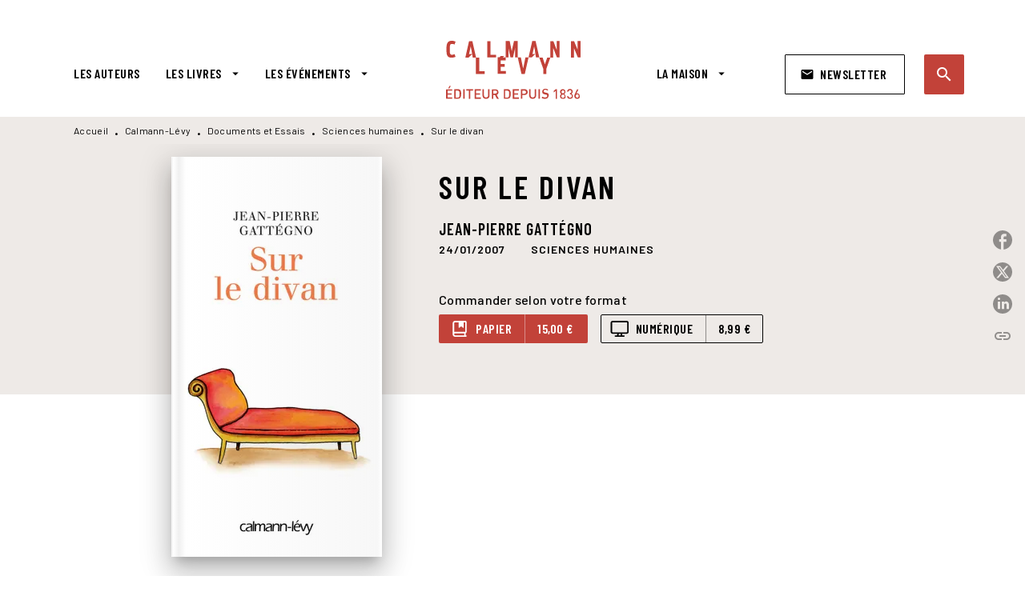

--- FILE ---
content_type: text/html
request_url: https://www.calmann-levy.fr/livre/sur-le-divan-9782702137635/
body_size: 67092
content:
<!DOCTYPE html><html lang="fr"><head><meta charSet="utf-8"/><meta name="viewport" content="width=device-width"/><meta name="next-head-count" content="2"/><link data-react-helmet="true" rel="canonical" href="https://www.calmann-levy.fr/livre/sur-le-divan-9782702137635/"/><link data-react-helmet="true" rel="preconnect" href="https://fonts.gstatic.com"/><link data-react-helmet="true" as="favicon" rel="shortcut icon" href="https://media.hachette.fr/9/2022-12/favicon.jpg"/><meta data-react-helmet="true" name="title" content="Sur le divan (Grand format - Autre 2007), de Jean-Pierre Gattégno | Calmann-Lévy"/><meta data-react-helmet="true" name="description" content="Que se passe-t-il vraiment sur le divan ? Les ouvrages sur la psychanalyse sont innombrables, mais rares sont ceux qui abordent de manière concrète ce"/><meta data-react-helmet="true" name="tdm-reservation" content="1"/><meta data-react-helmet="true" property="og:type" content="website"/><meta data-react-helmet="true" property="og:url" content="https://www.calmann-levy.fr/livre/sur-le-divan-9782702137635/"/><meta data-react-helmet="true" property="og:title" content="Sur le divan (Grand format - Autre 2007), de Jean-Pierre Gattégno | Calmann-Lévy"/><meta data-react-helmet="true" property="og:description" content="Que se passe-t-il vraiment sur le divan ? Les ouvrages sur la psychanalyse sont innombrables, mais rares sont ceux qui abordent de manière concrète ce"/><meta data-react-helmet="true" property="og:image" content="https://media.hachette.fr/fit-in/500x500/imgArticle/CALMANNLEVY/2009/9782702137635-T.jpg?source=web"/><meta data-react-helmet="true" property="twitter:card" content="summary_large_image"/><meta data-react-helmet="true" property="twitter:url" content="https://www.calmann-levy.fr/livre/sur-le-divan-9782702137635/"/><meta data-react-helmet="true" property="twitter:title" content="Sur le divan (Grand format - Autre 2007), de Jean-Pierre Gattégno | Calmann-Lévy"/><meta data-react-helmet="true" property="twitter:description" content="Que se passe-t-il vraiment sur le divan ? Les ouvrages sur la psychanalyse sont innombrables, mais rares sont ceux qui abordent de manière concrète ce"/><meta data-react-helmet="true" property="twitter:image" content="https://media.hachette.fr/fit-in/500x500/imgArticle/CALMANNLEVY/2009/9782702137635-T.jpg?source=web"/><script data-react-helmet="true" type="application/ld+json">{"@context":"https://schema.org","@type":"Book","name":"Sur le divan","author":{"@type":"Person","name":"Jean-Pierre Gattégno","url":"https://www.calmann-levy.fr/auteur/jean-pierre-gattegno/"},"image":"https://media.hachette.fr/imgArticle/CALMANNLEVY/2009/9782702137635-T.jpg?source=web","numberOfPages":224,"datePublished":"2007-01-24","offers":{"@type":"Offer","price":"15.00","pricecurrency":"EUR","url":"https://www.calmann-levy.fr/livre/sur-le-divan-9782702137635/","itemCondition":"https://schema.org/NewCondition","availability":"https://schema.org/InStock"}}</script><title data-react-helmet="true">Sur le divan (Grand format - Autre 2007), de Jean-Pierre Gattégno | Calmann-Lévy</title><link rel="preload" href="/_next/static/css/30bb7ba8624ffc69.css" as="style"/><link rel="stylesheet" href="/_next/static/css/30bb7ba8624ffc69.css" data-n-g=""/><noscript data-n-css=""></noscript><script defer="" nomodule="" src="/_next/static/chunks/polyfills-c67a75d1b6f99dc8.js"></script><script src="/_next/static/chunks/webpack-9765523b66355ddf.js" defer=""></script><script src="/_next/static/chunks/framework-91f7956f9c79db49.js" defer=""></script><script src="/_next/static/chunks/main-5f95ec88460df6da.js" defer=""></script><script src="/_next/static/chunks/pages/_app-527177a87d243005.js" defer=""></script><script src="/_next/static/chunks/5047-bbda3de55e25c97e.js" defer=""></script><script src="/_next/static/chunks/pages/%5B...id%5D-0c2c802db1ac62ed.js" defer=""></script><script src="/_next/static/build-prod-9-41788/_buildManifest.js" defer=""></script><script src="/_next/static/build-prod-9-41788/_ssgManifest.js" defer=""></script><style id="jss-server-side">.MuiSvgIcon-root {
  fill: currentColor;
  width: 1em;
  height: 1em;
  display: inline-block;
  font-size: 1.7142857142857142rem;
  transition: fill 200ms cubic-bezier(0.4, 0, 0.2, 1) 0ms;
  flex-shrink: 0;
  user-select: none;
}
.MuiSvgIcon-colorPrimary {
  color: #C24239;
}
.MuiSvgIcon-colorSecondary {
  color: #D5584B;
}
.MuiSvgIcon-colorAction {
  color: rgba(0, 0, 0, 0.54);
}
.MuiSvgIcon-colorError {
  color: #FF1840;
}
.MuiSvgIcon-colorDisabled {
  color: rgba(0, 0, 0, 0.4);
}
.MuiSvgIcon-fontSizeInherit {
  font-size: inherit;
}
.MuiSvgIcon-fontSizeSmall {
  font-size: 1.4285714285714284rem;
}
.MuiSvgIcon-fontSizeLarge {
  font-size: 2.5rem;
}
.MuiButtonBase-root {
  color: inherit;
  border: 0;
  cursor: pointer;
  margin: 0;
  display: inline-flex;
  outline: 0;
  padding: 0;
  position: relative;
  align-items: center;
  user-select: none;
  border-radius: 0;
  vertical-align: middle;
  -moz-appearance: none;
  justify-content: center;
  text-decoration: none;
  background-color: transparent;
  -webkit-appearance: none;
  -webkit-tap-highlight-color: transparent;
}
.MuiButtonBase-root::-moz-focus-inner {
  border-style: none;
}
.MuiButtonBase-root.Mui-disabled {
  cursor: default;
  pointer-events: none;
}
@media print {
  .MuiButtonBase-root {
    color-adjust: exact;
  }
}
  .MuiIconButton-root {
    flex: 0 0 auto;
    color: #000000;
    padding: 12px;
    overflow: visible;
    font-size: 1.7142857142857142rem;
    text-align: center;
    transition: background-color 150ms cubic-bezier(0.4, 0, 0.2, 1) 0ms;
    border-radius: 50%;
  }
  .MuiIconButton-root:hover {
    background-color: rgba(0, 0, 0, 0);
  }
  .MuiIconButton-root.Mui-disabled {
    color: rgba(0, 0, 0, 0.4);
    background-color: transparent;
  }
@media (hover: none) {
  .MuiIconButton-root:hover {
    background-color: transparent;
  }
}
  .MuiIconButton-edgeStart {
    margin-left: -12px;
  }
  .MuiIconButton-sizeSmall.MuiIconButton-edgeStart {
    margin-left: -3px;
  }
  .MuiIconButton-edgeEnd {
    margin-right: -12px;
  }
  .MuiIconButton-sizeSmall.MuiIconButton-edgeEnd {
    margin-right: -3px;
  }
  .MuiIconButton-colorInherit {
    color: inherit;
  }
  .MuiIconButton-colorPrimary {
    color: #000000;
  }
  .MuiIconButton-colorPrimary:hover {
    background-color: rgba(194, 66, 57, 0);
  }
@media (hover: none) {
  .MuiIconButton-colorPrimary:hover {
    background-color: transparent;
  }
}
  .MuiIconButton-colorSecondary {
    color: #D5584B;
  }
  .MuiIconButton-colorSecondary:hover {
    background-color: rgba(213, 88, 75, 0);
  }
@media (hover: none) {
  .MuiIconButton-colorSecondary:hover {
    background-color: transparent;
  }
}
  .MuiIconButton-sizeSmall {
    padding: 3px;
    font-size: 1.2857142857142856rem;
  }
  .MuiIconButton-label {
    width: 100%;
    display: flex;
    align-items: inherit;
    justify-content: inherit;
  }
  .MuiTypography-root {
    margin: 0;
  }
  .MuiTypography-body2 {
    font-size: 16px;
    font-family: 'Barlow', sans-serif;
    font-weight: 500;
    line-height: 1.25;
    letter-spacing: 0.27px;
  }
  .MuiTypography-body1 {
    font-size: 1.0625rem;
    font-family: 'Barlow', sans-serif;
    font-weight: 400;
    line-height: 1.55;
    letter-spacing: 0.53px;
  }
@media (min-width:600px) {
  .MuiTypography-body1 {
    font-size: 1.129rem;
  }
}
@media (min-width:960px) {
  .MuiTypography-body1 {
    font-size: 1.129rem;
  }
}
@media (min-width:1176px) {
  .MuiTypography-body1 {
    font-size: 1.129rem;
  }
}
  .MuiTypography-caption {
    font-size: 12px;
    font-family: 'Barlow', sans-serif;
    font-weight: 400;
    line-height: 1.33;
    letter-spacing: 0.3px;
  }
  .MuiTypography-button {
    font-size: 16px;
    font-family: 'Barlow Condensed', sans-serif;
    font-weight: 600;
    line-height: 1.143;
    letter-spacing: 0.5px;
    text-transform: uppercase;
  }
  .MuiTypography-h1 {
    font-size: 2rem;
    font-family: 'Barlow Condensed', sans-serif;
    font-weight: 600;
    line-height: 1.2;
    letter-spacing: 4.17px;
    text-transform: uppercase;
  }
@media (min-width:600px) {
  .MuiTypography-h1 {
    font-size: 2.5rem;
  }
}
@media (min-width:960px) {
  .MuiTypography-h1 {
    font-size: 2.9167rem;
  }
}
@media (min-width:1176px) {
  .MuiTypography-h1 {
    font-size: 2.9167rem;
  }
}
  .MuiTypography-h2 {
    font-size: 1.75rem;
    font-family: 'Barlow Condensed', sans-serif;
    font-weight: 600;
    line-height: 1.07;
    letter-spacing: 3px;
    text-transform: uppercase;
  }
@media (min-width:600px) {
  .MuiTypography-h2 {
    font-size: 2.1028rem;
  }
}
@media (min-width:960px) {
  .MuiTypography-h2 {
    font-size: 2.3364rem;
  }
}
@media (min-width:1176px) {
  .MuiTypography-h2 {
    font-size: 2.5701rem;
  }
}
  .MuiTypography-h3 {
    font-size: 1.5rem;
    font-family: 'Barlow Condensed', sans-serif;
    font-weight: 600;
    line-height: 1.25;
    letter-spacing: 0.17px;
    text-transform: uppercase;
  }
@media (min-width:600px) {
  .MuiTypography-h3 {
    font-size: 1.8rem;
  }
}
@media (min-width:960px) {
  .MuiTypography-h3 {
    font-size: 2rem;
  }
}
@media (min-width:1176px) {
  .MuiTypography-h3 {
    font-size: 2rem;
  }
}
  .MuiTypography-h4 {
    font-size: 1.375rem;
    font-family: 'Barlow Condensed', sans-serif;
    font-weight: 600;
    line-height: 1.25;
    letter-spacing: 0.17px;
    text-transform: uppercase;
  }
@media (min-width:600px) {
  .MuiTypography-h4 {
    font-size: 1.6rem;
  }
}
@media (min-width:960px) {
  .MuiTypography-h4 {
    font-size: 1.6rem;
  }
}
@media (min-width:1176px) {
  .MuiTypography-h4 {
    font-size: 1.8rem;
  }
}
  .MuiTypography-h5 {
    font-size: 1.25rem;
    font-family: 'Barlow Condensed', sans-serif;
    font-weight: 600;
    line-height: 1.33;
    letter-spacing: 0.16px;
    text-transform: uppercase;
  }
@media (min-width:600px) {
  .MuiTypography-h5 {
    font-size: 1.3158rem;
  }
}
@media (min-width:960px) {
  .MuiTypography-h5 {
    font-size: 1.5038rem;
  }
}
@media (min-width:1176px) {
  .MuiTypography-h5 {
    font-size: 1.5038rem;
  }
}
  .MuiTypography-h6 {
    font-size: 1.125rem;
    font-family: Barlow Condensed', sans-serif;
    font-weight: 600;
    line-height: 1.2;
    letter-spacing: 1px;
    text-transform: uppercase;
  }
@media (min-width:600px) {
  .MuiTypography-h6 {
    font-size: 1.25rem;
  }
}
@media (min-width:960px) {
  .MuiTypography-h6 {
    font-size: 1.25rem;
  }
}
@media (min-width:1176px) {
  .MuiTypography-h6 {
    font-size: 1.25rem;
  }
}
  .MuiTypography-subtitle1 {
    font-size: 16px;
    font-family: 'Barlow Condensed', sans-serif;
    font-weight: 600;
    line-height: 1.5;
    letter-spacing: 0.15px;
  }
  .MuiTypography-subtitle2 {
    font-size: 16px;
    font-family: 'Barlow Condensed', sans-serif;
    font-weight: 600;
    line-height: 1.55;
    letter-spacing: 0.16px;
  }
  .MuiTypography-overline {
    font-size: 14px;
    font-family: 'Barlow', sans-serif;
    font-weight: 700;
    line-height: 1.5;
    letter-spacing: 1px;
    text-transform: uppercase;
  }
  .MuiTypography-srOnly {
    width: 1px;
    height: 1px;
    overflow: hidden;
    position: absolute;
  }
  .MuiTypography-alignLeft {
    text-align: left;
  }
  .MuiTypography-alignCenter {
    text-align: center;
  }
  .MuiTypography-alignRight {
    text-align: right;
  }
  .MuiTypography-alignJustify {
    text-align: justify;
  }
  .MuiTypography-noWrap {
    overflow: hidden;
    white-space: nowrap;
    text-overflow: ellipsis;
  }
  .MuiTypography-gutterBottom {
    margin-bottom: 0.35em;
  }
  .MuiTypography-paragraph {
    margin-bottom: 16px;
  }
  .MuiTypography-colorInherit {
    color: inherit;
  }
  .MuiTypography-colorPrimary {
    color: #000000;
  }
  .MuiTypography-colorSecondary {
    color: #D5584B;
  }
  .MuiTypography-colorTextPrimary {
    color: #000000;
  }
  .MuiTypography-colorTextSecondary {
    color: #000000;
  }
  .MuiTypography-colorError {
    color: #FF1840;
  }
  .MuiTypography-displayInline {
    display: inline;
  }
  .MuiTypography-displayBlock {
    display: block;
  }
  .MuiBreadcrumbs-root {
    color: #000000;
    font-size: 12px;
  }
  .MuiBreadcrumbs-ol {
    margin: 0;
    display: flex;
    padding: 0;
    flex-wrap: wrap;
    list-style: none;
    align-items: center;
  }
  .MuiBreadcrumbs-separator {
    color: #000000;
    display: flex;
    transform: translateY(3px);
    margin-left: 8px;
    user-select: none;
    margin-right: 8px;
    vertical-align: middle;
  }
  .MuiButton-root {
    color: #000000;
    padding: 6px 16px;
    font-size: 16px;
    min-width: 64px;
    box-sizing: border-box;
    min-height: 36px;
    transition: background-color 250ms cubic-bezier(0.4, 0, 0.2, 1) 0ms,box-shadow 250ms cubic-bezier(0.4, 0, 0.2, 1) 0ms,border 250ms cubic-bezier(0.4, 0, 0.2, 1) 0ms;
    font-family: 'Barlow Condensed', sans-serif;
    font-weight: 600;
    line-height: 1.143;
    padding-left: 18px;
    border-radius: 1px;
    padding-right: 18px;
    letter-spacing: 0.5px;
    text-transform: uppercase;
  }
  .MuiButton-root:hover {
    text-decoration: none;
    background-color: rgba(0, 0, 0, 0);
  }
  .MuiButton-root.Mui-disabled {
    color: rgba(0, 0, 0, 0.4);
  }
@media (hover: none) {
  .MuiButton-root:hover {
    background-color: transparent;
  }
}
  .MuiButton-root:hover.Mui-disabled {
    background-color: transparent;
  }
  .MuiButton-label {
    width: 100%;
    display: inherit;
    align-items: inherit;
    justify-content: inherit;
  }
  .MuiButton-text {
    color: rgba(0, 0, 0, 1);
    opacity: 1;
    padding: 6px 8px;
  }
  .MuiButton-text:hover {
    opacity: 1;
  }
  .MuiButton-textPrimary {
    color: #C24239;
  }
  .MuiButton-textPrimary:hover {
    background-color: rgba(194, 66, 57, 0);
  }
@media (hover: none) {
  .MuiButton-textPrimary:hover {
    background-color: transparent;
  }
}
  .MuiButton-textSecondary {
    color: #D5584B;
  }
  .MuiButton-textSecondary:hover {
    background-color: rgba(213, 88, 75, 0);
  }
@media (hover: none) {
  .MuiButton-textSecondary:hover {
    background-color: transparent;
  }
}
  .MuiButton-outlined {
    border: 1px solid rgba(0, 0, 0, 0.23);
    padding: 5px 15px;
    box-shadow: none;
    border-radius: 2px;
    background-color: transparent;
  }
  .MuiButton-outlined.Mui-disabled {
    border: 1px solid rgba(0, 0, 0, 0.2);
  }
  .MuiButton-outlinedPrimary {
    color: #000000;
    border: 1px solid rgba(194, 66, 57, 0.5);
    border-color: #000000;
  }
  .MuiButton-outlinedPrimary:hover {
    color: #000000;
    border: 1px solid #C24239;
    box-shadow: 0px 2px 4px -1px rgba(0,0,0,0.2),0px 4px 5px 0px rgba(0,0,0,0.14),0px 1px 10px 0px rgba(0,0,0,0.12);
    border-color: #000000;
    background-color: #fff;
  }
  .MuiButton-outlinedPrimary.Mui-disabled {
    color: rgba(255, 255, 255, 0.40);
    opacity: 0.5;
    background-color: #C24239;
  }
  .MuiButton-outlinedPrimary:focus {
    color: #fff;
    box-shadow: 0px 2px 4px -1px rgba(0,0,0,0.2),0px 4px 5px 0px rgba(0,0,0,0.14),0px 1px 10px 0px rgba(0,0,0,0.12);
    border-color: #C24239;
    background-color: #C24239;
  }
@media (hover: none) {
  .MuiButton-outlinedPrimary:hover {
    background-color: transparent;
  }
}
  .MuiButton-outlinedSecondary {
    color: #000000;
    border: 1px solid rgba(213, 88, 75, 0.5);
    border-color: #fff;
    background-color: #fff;
  }
  .MuiButton-outlinedSecondary:hover {
    color: #000000;
    border: 1px solid #D5584B;
    box-shadow: 0px 2px 4px -1px rgba(0,0,0,0.2),0px 4px 5px 0px rgba(0,0,0,0.14),0px 1px 10px 0px rgba(0,0,0,0.12);
    border-color: #fff;
    background-color: #fff;
  }
  .MuiButton-outlinedSecondary.Mui-disabled {
    color: rgba(255, 255, 255, 0.40);
    border: 1px solid rgba(0, 0, 0, 0.4);
    background-color: #D5584B;
  }
  .MuiButton-outlinedSecondary .MuiTouchRipple-child {
    background-color: #f5f5f5;
  }
  .MuiButton-outlinedSecondary:focus {
    0: b;
    1: u;
    2: t;
    3: t;
    4: o;
    5: n;
    6: s;
    7: .;
    8: o;
    9: u;
    10: t;
    11: l;
    12: i;
    13: n;
    14: e;
    15: d;
    16: S;
    17: e;
    18: c;
    19: o;
    20: n;
    21: d;
    22: a;
    23: r;
    24: y;
    25: .;
    26: h;
    27: o;
    28: v;
    29: e;
    30: r;
  }
  .MuiButton-outlinedSecondary  {
    -mui-touch-ripple-child: [object Object];
  }
@media (hover: none) {
  .MuiButton-outlinedSecondary:hover {
    background-color: transparent;
  }
}
  .MuiButton-contained {
    color: rgba(0, 0, 0, 0.87);
    box-shadow: none;
    border-radius: none;
    background-color: #e0e0e0;
  }
  .MuiButton-contained:hover {
    box-shadow: 0px 2px 4px -1px rgba(0,0,0,0.2),0px 4px 5px 0px rgba(0,0,0,0.14),0px 1px 10px 0px rgba(0,0,0,0.12);
    background-color: #AAAAAA;
  }
  .MuiButton-contained.Mui-focusVisible {
    box-shadow: 0px 3px 5px -1px rgba(0,0,0,0.2),0px 6px 10px 0px rgba(0,0,0,0.14),0px 1px 18px 0px rgba(0,0,0,0.12);
  }
  .MuiButton-contained:active {
    box-shadow: 0px 5px 5px -3px rgba(0,0,0,0.2),0px 8px 10px 1px rgba(0,0,0,0.14),0px 3px 14px 2px rgba(0,0,0,0.12);
  }
  .MuiButton-contained.Mui-disabled {
    color: rgba(0, 0, 0, 0.4);
    box-shadow: none;
    background-color: rgba(0, 0, 0, 0.4);
  }
@media (hover: none) {
  .MuiButton-contained:hover {
    box-shadow: 0px 3px 1px -2px rgba(0,0,0,0.2),0px 2px 2px 0px rgba(0,0,0,0.14),0px 1px 5px 0px rgba(0,0,0,0.12);
    background-color: #e0e0e0;
  }
}
  .MuiButton-contained:hover.Mui-disabled {
    background-color: rgba(0, 0, 0, 0.2);
  }
  .MuiButton-containedPrimary {
    color: #fff;
    box-shadow: none;
    border-radius: 2px;
    background-color: #C24239;
  }
  .MuiButton-containedPrimary:hover {
    color: #fff;
    background: linear-gradient(#C24239, #C42F00);;
    box-shadow: 0px 2px 4px -1px rgba(0,0,0,0.2),0px 4px 5px 0px rgba(0,0,0,0.14),0px 1px 10px 0px rgba(0,0,0,0.12);
    background-color: #C24239;
  }
  .MuiButton-containedPrimary .MuiTouchRipple-child {
    background-color: #C24239;
  }
  .MuiButton-containedPrimary.Mui-disabled {
    color: rgba(0, 0, 0, 0.40);
    background-color: #FFAB4D;
  }
  .MuiButton-containedPrimary:focus {
    background-color: #FFAB4D;
  }
  .MuiButton-containedPrimary  {
    -mui-touch-ripple-child: [object Object];
  }
@media (hover: none) {
  .MuiButton-containedPrimary:hover {
    background-color: #C24239;
  }
}
  .MuiButton-containedSecondary {
    color: #fff;
    border: 0px solid #000000;
    box-shadow: none;
    border-radius: 2px;
    background-color: #000000;
  }
  .MuiButton-containedSecondary:hover {
    color: #fff;
    background: linear-gradient(#4D4D4D, #4D4D4D);;
    box-shadow: 0px 2px 4px -1px rgba(0,0,0,0.2),0px 4px 5px 0px rgba(0,0,0,0.14),0px 1px 10px 0px rgba(0,0,0,0.12);
    background-color: rgba(0, 0, 0, 0.25);
  }
  .MuiButton-containedSecondary .MuiTouchRipple-child {
    background-color: rgba(0, 0, 0, 0.25);
  }
  .MuiButton-containedSecondary.Mui-disabled {
    color: rgba(0, 0, 0, 0.40);
    background-color: #86C2C3;
  }
  .MuiButton-containedSecondary:focus {
    color: #fff;
    box-shadow: 0px 2px 4px -1px rgba(0,0,0,0.2),0px 4px 5px 0px rgba(0,0,0,0.14),0px 1px 10px 0px rgba(0,0,0,0.12);
    background-color: rgba(0, 0, 0, 0.25);
  }
@media (hover: none) {
  .MuiButton-containedSecondary:hover {
    background-color: #D5584B;
  }
}
  .MuiButton-disableElevation {
    box-shadow: none;
  }
  .MuiButton-disableElevation:hover {
    box-shadow: none;
  }
  .MuiButton-disableElevation.Mui-focusVisible {
    box-shadow: none;
  }
  .MuiButton-disableElevation:active {
    box-shadow: none;
  }
  .MuiButton-disableElevation.Mui-disabled {
    box-shadow: none;
  }
  .MuiButton-colorInherit {
    color: inherit;
    border-color: currentColor;
  }
  .MuiButton-textSizeSmall {
    padding: 4px 5px;
    font-size: 0.9285714285714285rem;
  }
  .MuiButton-textSizeLarge {
    padding: 8px 11px;
    font-size: 1.0714285714285714rem;
  }
  .MuiButton-outlinedSizeSmall {
    padding: 3px 9px;
    font-size: 0.9285714285714285rem;
  }
  .MuiButton-outlinedSizeLarge {
    padding: 7px 21px;
    font-size: 1.0714285714285714rem;
  }
  .MuiButton-containedSizeSmall {
    padding: 4px 10px;
    font-size: 0.9285714285714285rem;
  }
  .MuiButton-containedSizeLarge {
    padding: 8px 22px;
    font-size: 1.0714285714285714rem;
  }
  .MuiButton-fullWidth {
    width: 100%;
  }
  .MuiButton-startIcon {
    display: inherit;
    margin-left: -4px;
    margin-right: 8px;
  }
  .MuiButton-startIcon.MuiButton-iconSizeSmall {
    margin-left: -2px;
  }
  .MuiButton-endIcon {
    display: inherit;
    margin-left: 8px;
    margin-right: -4px;
  }
  .MuiButton-endIcon.MuiButton-iconSizeSmall {
    margin-right: -2px;
  }
  .MuiButton-iconSizeSmall > *:first-child {
    font-size: 18px;
  }
  .MuiButton-iconSizeMedium > *:first-child {
    font-size: 20px;
  }
  .MuiButton-iconSizeLarge > *:first-child {
    font-size: 22px;
  }
  .MuiChip-root {
    color: #000;
    border: none;
    cursor: default;
    height: 24px;
    display: inline-flex;
    outline: 0;
    padding: 0;
    font-size: 14px;
    box-sizing: border-box;
    transition: background-color 300ms cubic-bezier(0.4, 0, 0.2, 1) 0ms,box-shadow 300ms cubic-bezier(0.4, 0, 0.2, 1) 0ms;
    align-items: center;
    font-family: "Mukta", "Helvetica", "Arial", sans-serif;
    font-weight: 600;
    white-space: nowrap;
    border-radius: 1px;
    letter-spacing: 0.094rem;
    text-transform: uppercase;
    vertical-align: middle;
    justify-content: center;
    text-decoration: none;
    background-color: transparent;
  }
  .MuiChip-root.Mui-disabled {
    opacity: 0.5;
    pointer-events: none;
  }
  .MuiChip-root .MuiChip-avatar {
    color: #616161;
    width: 24px;
    height: 24px;
    font-size: 0.8571428571428571rem;
    margin-left: 5px;
    margin-right: -6px;
  }
  .MuiChip-root .MuiChip-avatarColorPrimary {
    color: #fff;
    background-color: #C42F00;
  }
  .MuiChip-root .MuiChip-avatarColorSecondary {
    color: #fff;
    background-color: #0A6A6C;
  }
  .MuiChip-root .MuiChip-avatarSmall {
    width: 18px;
    height: 18px;
    font-size: 0.7142857142857142rem;
    margin-left: 4px;
    margin-right: -4px;
  }
  .MuiChip-sizeSmall {
    height: 18px;
    font-size: 0.625rem;
  }
  .MuiChip-colorPrimary {
    color: #fff;
    background-color: #C24239;
  }
  .MuiChip-colorSecondary {
    color: #fff;
    background-color: #000000;
  }
  .MuiChip-clickable {
    cursor: pointer;
    user-select: none;
    -webkit-tap-highlight-color: transparent;
  }
  .MuiChip-clickable:hover, .MuiChip-clickable:focus {
    color: #C24239;
    background-color: inherit;
  }
  .MuiChip-clickable:active {
    box-shadow: 0px 2px 1px -1px rgba(0,0,0,0.2),0px 1px 1px 0px rgba(0,0,0,0.14),0px 1px 3px 0px rgba(0,0,0,0.12);
  }
  .MuiChip-clickableColorPrimary:hover, .MuiChip-clickableColorPrimary:focus {
    background-color: rgb(198, 81, 72);
  }
  .MuiChip-clickableColorSecondary:hover, .MuiChip-clickableColorSecondary:focus {
    background-color: rgb(216, 101, 89);
  }
  .MuiChip-deletable:focus {
    background-color: rgb(206, 206, 206);
  }
  .MuiChip-deletableColorPrimary:focus {
    background-color: rgb(206, 103, 96);
  }
  .MuiChip-deletableColorSecondary:focus {
    background-color: rgb(221, 121, 111);
  }
  .MuiChip-outlined {
    border: 1px solid rgba(0, 0, 0, 0.23);
    background-color: transparent;
  }
  .MuiChip-clickable.MuiChip-outlined:hover, .MuiChip-clickable.MuiChip-outlined:focus, .MuiChip-deletable.MuiChip-outlined:focus {
    background-color: rgba(0, 0, 0, 0);
  }
  .MuiChip-outlined .MuiChip-avatar {
    margin-left: 4px;
  }
  .MuiChip-outlined .MuiChip-avatarSmall {
    margin-left: 2px;
  }
  .MuiChip-outlined .MuiChip-icon {
    margin-left: 4px;
  }
  .MuiChip-outlined .MuiChip-iconSmall {
    margin-left: 2px;
  }
  .MuiChip-outlined .MuiChip-deleteIcon {
    margin-right: 5px;
  }
  .MuiChip-outlined .MuiChip-deleteIconSmall {
    margin-right: 3px;
  }
  .MuiChip-outlinedPrimary {
    color: #C24239;
    border: 1px solid #C24239;
  }
  .MuiChip-clickable.MuiChip-outlinedPrimary:hover, .MuiChip-clickable.MuiChip-outlinedPrimary:focus, .MuiChip-deletable.MuiChip-outlinedPrimary:focus {
    background-color: rgba(194, 66, 57, 0);
  }
  .MuiChip-outlinedSecondary {
    color: #D5584B;
    border: 1px solid #D5584B;
  }
  .MuiChip-clickable.MuiChip-outlinedSecondary:hover, .MuiChip-clickable.MuiChip-outlinedSecondary:focus, .MuiChip-deletable.MuiChip-outlinedSecondary:focus {
    background-color: rgba(213, 88, 75, 0);
  }
  .MuiChip-icon {
    color: #616161;
    margin-left: 5px;
    margin-right: -6px;
  }
  .MuiChip-iconSmall {
    width: 18px;
    height: 18px;
    margin-left: 4px;
    margin-right: -4px;
  }
  .MuiChip-iconColorPrimary {
    color: inherit;
  }
  .MuiChip-iconColorSecondary {
    color: inherit;
  }
  .MuiChip-label {
    overflow: hidden;
    white-space: nowrap;
    padding-left: 6px;
    padding-right: 6px;
    text-overflow: ellipsis;
  }
  .MuiChip-labelSmall {
    padding-left: 8px;
    padding-right: 8px;
  }
  .MuiChip-deleteIcon {
    color: rgba(0, 0, 0, 0.26);
    width: 22px;
    cursor: pointer;
    height: 22px;
    margin: 0 5px 0 -6px;
    -webkit-tap-highlight-color: transparent;
  }
  .MuiChip-deleteIcon:hover {
    color: rgba(0, 0, 0, 0.4);
  }
  .MuiChip-deleteIconSmall {
    width: 16px;
    height: 16px;
    margin-left: -4px;
    margin-right: 4px;
  }
  .MuiChip-deleteIconColorPrimary {
    color: rgba(255, 255, 255, 0.7);
  }
  .MuiChip-deleteIconColorPrimary:hover, .MuiChip-deleteIconColorPrimary:active {
    color: #fff;
  }
  .MuiChip-deleteIconColorSecondary {
    color: rgba(255, 255, 255, 0.7);
  }
  .MuiChip-deleteIconColorSecondary:hover, .MuiChip-deleteIconColorSecondary:active {
    color: #fff;
  }
  .MuiChip-deleteIconOutlinedColorPrimary {
    color: rgba(194, 66, 57, 0.7);
  }
  .MuiChip-deleteIconOutlinedColorPrimary:hover, .MuiChip-deleteIconOutlinedColorPrimary:active {
    color: #C24239;
  }
  .MuiChip-deleteIconOutlinedColorSecondary {
    color: rgba(213, 88, 75, 0.7);
  }
  .MuiChip-deleteIconOutlinedColorSecondary:hover, .MuiChip-deleteIconOutlinedColorSecondary:active {
    color: #D5584B;
  }
  .MuiContainer-root {
    width: 100%;
    display: block;
    box-sizing: border-box;
    margin-left: auto;
    margin-right: auto;
    padding-left: 16px;
    padding-right: 16px;
  }
@media (min-width:600px) {
  .MuiContainer-root {
    padding-left: 24px;
    padding-right: 24px;
  }
}
  .MuiContainer-disableGutters {
    padding-left: 0;
    padding-right: 0;
  }
@media (min-width:600px) {
  .MuiContainer-fixed {
    max-width: 600px;
  }
}
@media (min-width:936px) {
  .MuiContainer-fixed {
    max-width: 936px;
  }
}
@media (min-width:960px) {
  .MuiContainer-fixed {
    max-width: 960px;
  }
}
@media (min-width:1176px) {
  .MuiContainer-fixed {
    max-width: 1176px;
  }
}
@media (min-width:1512px) {
  .MuiContainer-fixed {
    max-width: 1512px;
  }
}
@media (min-width:0px) {
  .MuiContainer-maxWidthXs {
    max-width: 444px;
  }
}
@media (min-width:600px) {
  .MuiContainer-maxWidthSm {
    max-width: 600px;
  }
}
@media (min-width:960px) {
  .MuiContainer-maxWidthMd {
    max-width: 960px;
  }
}
@media (min-width:1176px) {
  .MuiContainer-maxWidthLg {
    max-width: 1176px;
  }
}
@media (min-width:1512px) {
  .MuiContainer-maxWidthXl {
    max-width: 1512px;
  }
}
  html {
    box-sizing: border-box;
    -webkit-font-smoothing: antialiased;
    -moz-osx-font-smoothing: grayscale;
  }
  *, *::before, *::after {
    box-sizing: inherit;
  }
  strong, b {
    font-weight: 800;
  }
  body {
    color: #000000;
    margin: 0;
    font-size: 16px;
    font-family: 'Barlow', sans-serif;
    font-weight: 500;
    line-height: 1.25;
    letter-spacing: 0.27px;
    background-color: #fff;
  }
@media print {
  body {
    background-color: #fff;
  }
}
  body::backdrop {
    background-color: #fff;
  }
  .MuiDrawer-docked {
    flex: 0 0 auto;
  }
  .MuiDrawer-paper {
    top: 0;
    flex: 1 0 auto;
    height: 100%;
    display: flex;
    outline: 0;
    z-index: 1200;
    position: fixed;
    overflow-y: auto;
    flex-direction: column;
    -webkit-overflow-scrolling: touch;
  }
  .MuiDrawer-paperAnchorLeft {
    left: 0;
    right: auto;
  }
  .MuiDrawer-paperAnchorRight {
    left: auto;
    right: 0;
  }
  .MuiDrawer-paperAnchorTop {
    top: 0;
    left: 0;
    right: 0;
    bottom: auto;
    height: auto;
    max-height: 100%;
  }
  .MuiDrawer-paperAnchorBottom {
    top: auto;
    left: 0;
    right: 0;
    bottom: 0;
    height: auto;
    max-height: 100%;
  }
  .MuiDrawer-paperAnchorDockedLeft {
    border-right: 1px solid #ABBEB6;
  }
  .MuiDrawer-paperAnchorDockedTop {
    border-bottom: 1px solid #ABBEB6;
  }
  .MuiDrawer-paperAnchorDockedRight {
    border-left: 1px solid #ABBEB6;
  }
  .MuiDrawer-paperAnchorDockedBottom {
    border-top: 1px solid #ABBEB6;
  }
@keyframes mui-auto-fill {}
@keyframes mui-auto-fill-cancel {}
  .MuiInputBase-root {
    color: #000000;
    cursor: text;
    display: inline-flex;
    position: relative;
    font-size: 1.0625rem;
    box-sizing: border-box;
    align-items: center;
    font-family: 'Barlow', sans-serif;
    font-weight: 400;
    line-height: 1.1876em;
    letter-spacing: 0.53px;
  }
@media (min-width:600px) {
  .MuiInputBase-root {
    font-size: 1.129rem;
  }
}
@media (min-width:960px) {
  .MuiInputBase-root {
    font-size: 1.129rem;
  }
}
@media (min-width:1176px) {
  .MuiInputBase-root {
    font-size: 1.129rem;
  }
}
  .MuiInputBase-root.Mui-disabled {
    color: rgba(0, 0, 0, 0.38);
    cursor: default;
  }
  .MuiInputBase-multiline {
    padding: 6px 0 7px;
  }
  .MuiInputBase-multiline.MuiInputBase-marginDense {
    padding-top: 3px;
  }
  .MuiInputBase-fullWidth {
    width: 100%;
  }
  .MuiInputBase-input {
    font: inherit;
    color: currentColor;
    width: 100%;
    border: 0;
    height: 1.1876em;
    margin: 0;
    display: block;
    padding: 6px 0 7px;
    min-width: 0;
    background: none;
    box-sizing: content-box;
    animation-name: mui-auto-fill-cancel;
    letter-spacing: inherit;
    animation-duration: 10ms;
    -webkit-tap-highlight-color: transparent;
  }
  .MuiInputBase-input::-webkit-input-placeholder {
    color: currentColor;
    opacity: 0.42;
    transition: opacity 200ms cubic-bezier(0.4, 0, 0.2, 1) 0ms;
  }
  .MuiInputBase-input::-moz-placeholder {
    color: currentColor;
    opacity: 0.42;
    transition: opacity 200ms cubic-bezier(0.4, 0, 0.2, 1) 0ms;
  }
  .MuiInputBase-input:-ms-input-placeholder {
    color: currentColor;
    opacity: 0.42;
    transition: opacity 200ms cubic-bezier(0.4, 0, 0.2, 1) 0ms;
  }
  .MuiInputBase-input::-ms-input-placeholder {
    color: currentColor;
    opacity: 0.42;
    transition: opacity 200ms cubic-bezier(0.4, 0, 0.2, 1) 0ms;
  }
  .MuiInputBase-input:focus {
    outline: 0;
  }
  .MuiInputBase-input:invalid {
    box-shadow: none;
  }
  .MuiInputBase-input::-webkit-search-decoration {
    -webkit-appearance: none;
  }
  .MuiInputBase-input.Mui-disabled {
    opacity: 1;
  }
  .MuiInputBase-input:-webkit-autofill {
    animation-name: mui-auto-fill;
    animation-duration: 5000s;
  }
  label[data-shrink=false] + .MuiInputBase-formControl .MuiInputBase-input::-webkit-input-placeholder {
    opacity: 0 !important;
  }
  label[data-shrink=false] + .MuiInputBase-formControl .MuiInputBase-input::-moz-placeholder {
    opacity: 0 !important;
  }
  label[data-shrink=false] + .MuiInputBase-formControl .MuiInputBase-input:-ms-input-placeholder {
    opacity: 0 !important;
  }
  label[data-shrink=false] + .MuiInputBase-formControl .MuiInputBase-input::-ms-input-placeholder {
    opacity: 0 !important;
  }
  label[data-shrink=false] + .MuiInputBase-formControl .MuiInputBase-input:focus::-webkit-input-placeholder {
    opacity: 0.42;
  }
  label[data-shrink=false] + .MuiInputBase-formControl .MuiInputBase-input:focus::-moz-placeholder {
    opacity: 0.42;
  }
  label[data-shrink=false] + .MuiInputBase-formControl .MuiInputBase-input:focus:-ms-input-placeholder {
    opacity: 0.42;
  }
  label[data-shrink=false] + .MuiInputBase-formControl .MuiInputBase-input:focus::-ms-input-placeholder {
    opacity: 0.42;
  }
  .MuiInputBase-inputMarginDense {
    padding-top: 3px;
  }
  .MuiInputBase-inputMultiline {
    height: auto;
    resize: none;
    padding: 0;
  }
  .MuiInputBase-inputTypeSearch {
    -moz-appearance: textfield;
    -webkit-appearance: textfield;
  }
  .MuiFormControl-root {
    border: 0;
    margin: 0;
    display: inline-flex;
    padding: 0;
    position: relative;
    min-width: 0;
    flex-direction: column;
    vertical-align: top;
  }
  .MuiFormControl-marginNormal {
    margin-top: 16px;
    margin-bottom: 8px;
  }
  .MuiFormControl-marginDense {
    margin-top: 8px;
    margin-bottom: 4px;
  }
  .MuiFormControl-fullWidth {
    width: 100%;
  }
  .MuiFormLabel-root {
    color: #000000;
    padding: 0;
    font-size: 1.0625rem;
    font-family: 'Barlow', sans-serif;
    font-weight: 400;
    line-height: 1;
    letter-spacing: 0.53px;
  }
@media (min-width:600px) {
  .MuiFormLabel-root {
    font-size: 1.129rem;
  }
}
@media (min-width:960px) {
  .MuiFormLabel-root {
    font-size: 1.129rem;
  }
}
@media (min-width:1176px) {
  .MuiFormLabel-root {
    font-size: 1.129rem;
  }
}
  .MuiFormLabel-root.Mui-focused {
    color: #C24239;
  }
  .MuiFormLabel-root.Mui-disabled {
    color: rgba(0, 0, 0, 0.38);
  }
  .MuiFormLabel-root.Mui-error {
    color: #FF1840;
  }
  .MuiFormLabel-colorSecondary.Mui-focused {
    color: #D5584B;
  }
  .MuiFormLabel-asterisk.Mui-error {
    color: #FF1840;
  }
  .MuiGrid-container {
    width: 100%;
    display: flex;
    flex-wrap: wrap;
    box-sizing: border-box;
  }
  .MuiGrid-item {
    margin: 0;
    box-sizing: border-box;
  }
  .MuiGrid-zeroMinWidth {
    min-width: 0;
  }
  .MuiGrid-direction-xs-column {
    flex-direction: column;
  }
  .MuiGrid-direction-xs-column-reverse {
    flex-direction: column-reverse;
  }
  .MuiGrid-direction-xs-row-reverse {
    flex-direction: row-reverse;
  }
  .MuiGrid-wrap-xs-nowrap {
    flex-wrap: nowrap;
  }
  .MuiGrid-wrap-xs-wrap-reverse {
    flex-wrap: wrap-reverse;
  }
  .MuiGrid-align-items-xs-center {
    align-items: center;
  }
  .MuiGrid-align-items-xs-flex-start {
    align-items: flex-start;
  }
  .MuiGrid-align-items-xs-flex-end {
    align-items: flex-end;
  }
  .MuiGrid-align-items-xs-baseline {
    align-items: baseline;
  }
  .MuiGrid-align-content-xs-center {
    align-content: center;
  }
  .MuiGrid-align-content-xs-flex-start {
    align-content: flex-start;
  }
  .MuiGrid-align-content-xs-flex-end {
    align-content: flex-end;
  }
  .MuiGrid-align-content-xs-space-between {
    align-content: space-between;
  }
  .MuiGrid-align-content-xs-space-around {
    align-content: space-around;
  }
  .MuiGrid-justify-content-xs-center {
    justify-content: center;
  }
  .MuiGrid-justify-content-xs-flex-end {
    justify-content: flex-end;
  }
  .MuiGrid-justify-content-xs-space-between {
    justify-content: space-between;
  }
  .MuiGrid-justify-content-xs-space-around {
    justify-content: space-around;
  }
  .MuiGrid-justify-content-xs-space-evenly {
    justify-content: space-evenly;
  }
  .MuiGrid-spacing-xs-1 {
    width: calc(100% + 8px);
    margin: -4px;
  }
  .MuiGrid-spacing-xs-1 > .MuiGrid-item {
    padding: 4px;
  }
  .MuiGrid-spacing-xs-2 {
    width: calc(100% + 16px);
    margin: -8px;
  }
  .MuiGrid-spacing-xs-2 > .MuiGrid-item {
    padding: 8px;
  }
  .MuiGrid-spacing-xs-3 {
    width: calc(100% + 24px);
    margin: -12px;
  }
  .MuiGrid-spacing-xs-3 > .MuiGrid-item {
    padding: 12px;
  }
  .MuiGrid-spacing-xs-4 {
    width: calc(100% + 32px);
    margin: -16px;
  }
  .MuiGrid-spacing-xs-4 > .MuiGrid-item {
    padding: 16px;
  }
  .MuiGrid-spacing-xs-5 {
    width: calc(100% + 40px);
    margin: -20px;
  }
  .MuiGrid-spacing-xs-5 > .MuiGrid-item {
    padding: 20px;
  }
  .MuiGrid-spacing-xs-6 {
    width: calc(100% + 48px);
    margin: -24px;
  }
  .MuiGrid-spacing-xs-6 > .MuiGrid-item {
    padding: 24px;
  }
  .MuiGrid-spacing-xs-7 {
    width: calc(100% + 56px);
    margin: -28px;
  }
  .MuiGrid-spacing-xs-7 > .MuiGrid-item {
    padding: 28px;
  }
  .MuiGrid-spacing-xs-8 {
    width: calc(100% + 64px);
    margin: -32px;
  }
  .MuiGrid-spacing-xs-8 > .MuiGrid-item {
    padding: 32px;
  }
  .MuiGrid-spacing-xs-9 {
    width: calc(100% + 72px);
    margin: -36px;
  }
  .MuiGrid-spacing-xs-9 > .MuiGrid-item {
    padding: 36px;
  }
  .MuiGrid-spacing-xs-10 {
    width: calc(100% + 80px);
    margin: -40px;
  }
  .MuiGrid-spacing-xs-10 > .MuiGrid-item {
    padding: 40px;
  }
  .MuiGrid-grid-xs-auto {
    flex-grow: 0;
    max-width: none;
    flex-basis: auto;
  }
  .MuiGrid-grid-xs-true {
    flex-grow: 1;
    max-width: 100%;
    flex-basis: 0;
  }
  .MuiGrid-grid-xs-1 {
    flex-grow: 0;
    max-width: 8.333333%;
    flex-basis: 8.333333%;
  }
  .MuiGrid-grid-xs-2 {
    flex-grow: 0;
    max-width: 16.666667%;
    flex-basis: 16.666667%;
  }
  .MuiGrid-grid-xs-3 {
    flex-grow: 0;
    max-width: 25%;
    flex-basis: 25%;
  }
  .MuiGrid-grid-xs-4 {
    flex-grow: 0;
    max-width: 33.333333%;
    flex-basis: 33.333333%;
  }
  .MuiGrid-grid-xs-5 {
    flex-grow: 0;
    max-width: 41.666667%;
    flex-basis: 41.666667%;
  }
  .MuiGrid-grid-xs-6 {
    flex-grow: 0;
    max-width: 50%;
    flex-basis: 50%;
  }
  .MuiGrid-grid-xs-7 {
    flex-grow: 0;
    max-width: 58.333333%;
    flex-basis: 58.333333%;
  }
  .MuiGrid-grid-xs-8 {
    flex-grow: 0;
    max-width: 66.666667%;
    flex-basis: 66.666667%;
  }
  .MuiGrid-grid-xs-9 {
    flex-grow: 0;
    max-width: 75%;
    flex-basis: 75%;
  }
  .MuiGrid-grid-xs-10 {
    flex-grow: 0;
    max-width: 83.333333%;
    flex-basis: 83.333333%;
  }
  .MuiGrid-grid-xs-11 {
    flex-grow: 0;
    max-width: 91.666667%;
    flex-basis: 91.666667%;
  }
  .MuiGrid-grid-xs-12 {
    flex-grow: 0;
    max-width: 100%;
    flex-basis: 100%;
  }
@media (min-width:600px) {
  .MuiGrid-grid-sm-auto {
    flex-grow: 0;
    max-width: none;
    flex-basis: auto;
  }
  .MuiGrid-grid-sm-true {
    flex-grow: 1;
    max-width: 100%;
    flex-basis: 0;
  }
  .MuiGrid-grid-sm-1 {
    flex-grow: 0;
    max-width: 8.333333%;
    flex-basis: 8.333333%;
  }
  .MuiGrid-grid-sm-2 {
    flex-grow: 0;
    max-width: 16.666667%;
    flex-basis: 16.666667%;
  }
  .MuiGrid-grid-sm-3 {
    flex-grow: 0;
    max-width: 25%;
    flex-basis: 25%;
  }
  .MuiGrid-grid-sm-4 {
    flex-grow: 0;
    max-width: 33.333333%;
    flex-basis: 33.333333%;
  }
  .MuiGrid-grid-sm-5 {
    flex-grow: 0;
    max-width: 41.666667%;
    flex-basis: 41.666667%;
  }
  .MuiGrid-grid-sm-6 {
    flex-grow: 0;
    max-width: 50%;
    flex-basis: 50%;
  }
  .MuiGrid-grid-sm-7 {
    flex-grow: 0;
    max-width: 58.333333%;
    flex-basis: 58.333333%;
  }
  .MuiGrid-grid-sm-8 {
    flex-grow: 0;
    max-width: 66.666667%;
    flex-basis: 66.666667%;
  }
  .MuiGrid-grid-sm-9 {
    flex-grow: 0;
    max-width: 75%;
    flex-basis: 75%;
  }
  .MuiGrid-grid-sm-10 {
    flex-grow: 0;
    max-width: 83.333333%;
    flex-basis: 83.333333%;
  }
  .MuiGrid-grid-sm-11 {
    flex-grow: 0;
    max-width: 91.666667%;
    flex-basis: 91.666667%;
  }
  .MuiGrid-grid-sm-12 {
    flex-grow: 0;
    max-width: 100%;
    flex-basis: 100%;
  }
}
@media (min-width:936px) {
  .MuiGrid-grid-form-auto {
    flex-grow: 0;
    max-width: none;
    flex-basis: auto;
  }
  .MuiGrid-grid-form-true {
    flex-grow: 1;
    max-width: 100%;
    flex-basis: 0;
  }
  .MuiGrid-grid-form-1 {
    flex-grow: 0;
    max-width: 8.333333%;
    flex-basis: 8.333333%;
  }
  .MuiGrid-grid-form-2 {
    flex-grow: 0;
    max-width: 16.666667%;
    flex-basis: 16.666667%;
  }
  .MuiGrid-grid-form-3 {
    flex-grow: 0;
    max-width: 25%;
    flex-basis: 25%;
  }
  .MuiGrid-grid-form-4 {
    flex-grow: 0;
    max-width: 33.333333%;
    flex-basis: 33.333333%;
  }
  .MuiGrid-grid-form-5 {
    flex-grow: 0;
    max-width: 41.666667%;
    flex-basis: 41.666667%;
  }
  .MuiGrid-grid-form-6 {
    flex-grow: 0;
    max-width: 50%;
    flex-basis: 50%;
  }
  .MuiGrid-grid-form-7 {
    flex-grow: 0;
    max-width: 58.333333%;
    flex-basis: 58.333333%;
  }
  .MuiGrid-grid-form-8 {
    flex-grow: 0;
    max-width: 66.666667%;
    flex-basis: 66.666667%;
  }
  .MuiGrid-grid-form-9 {
    flex-grow: 0;
    max-width: 75%;
    flex-basis: 75%;
  }
  .MuiGrid-grid-form-10 {
    flex-grow: 0;
    max-width: 83.333333%;
    flex-basis: 83.333333%;
  }
  .MuiGrid-grid-form-11 {
    flex-grow: 0;
    max-width: 91.666667%;
    flex-basis: 91.666667%;
  }
  .MuiGrid-grid-form-12 {
    flex-grow: 0;
    max-width: 100%;
    flex-basis: 100%;
  }
}
@media (min-width:960px) {
  .MuiGrid-grid-md-auto {
    flex-grow: 0;
    max-width: none;
    flex-basis: auto;
  }
  .MuiGrid-grid-md-true {
    flex-grow: 1;
    max-width: 100%;
    flex-basis: 0;
  }
  .MuiGrid-grid-md-1 {
    flex-grow: 0;
    max-width: 8.333333%;
    flex-basis: 8.333333%;
  }
  .MuiGrid-grid-md-2 {
    flex-grow: 0;
    max-width: 16.666667%;
    flex-basis: 16.666667%;
  }
  .MuiGrid-grid-md-3 {
    flex-grow: 0;
    max-width: 25%;
    flex-basis: 25%;
  }
  .MuiGrid-grid-md-4 {
    flex-grow: 0;
    max-width: 33.333333%;
    flex-basis: 33.333333%;
  }
  .MuiGrid-grid-md-5 {
    flex-grow: 0;
    max-width: 41.666667%;
    flex-basis: 41.666667%;
  }
  .MuiGrid-grid-md-6 {
    flex-grow: 0;
    max-width: 50%;
    flex-basis: 50%;
  }
  .MuiGrid-grid-md-7 {
    flex-grow: 0;
    max-width: 58.333333%;
    flex-basis: 58.333333%;
  }
  .MuiGrid-grid-md-8 {
    flex-grow: 0;
    max-width: 66.666667%;
    flex-basis: 66.666667%;
  }
  .MuiGrid-grid-md-9 {
    flex-grow: 0;
    max-width: 75%;
    flex-basis: 75%;
  }
  .MuiGrid-grid-md-10 {
    flex-grow: 0;
    max-width: 83.333333%;
    flex-basis: 83.333333%;
  }
  .MuiGrid-grid-md-11 {
    flex-grow: 0;
    max-width: 91.666667%;
    flex-basis: 91.666667%;
  }
  .MuiGrid-grid-md-12 {
    flex-grow: 0;
    max-width: 100%;
    flex-basis: 100%;
  }
}
@media (min-width:1176px) {
  .MuiGrid-grid-lg-auto {
    flex-grow: 0;
    max-width: none;
    flex-basis: auto;
  }
  .MuiGrid-grid-lg-true {
    flex-grow: 1;
    max-width: 100%;
    flex-basis: 0;
  }
  .MuiGrid-grid-lg-1 {
    flex-grow: 0;
    max-width: 8.333333%;
    flex-basis: 8.333333%;
  }
  .MuiGrid-grid-lg-2 {
    flex-grow: 0;
    max-width: 16.666667%;
    flex-basis: 16.666667%;
  }
  .MuiGrid-grid-lg-3 {
    flex-grow: 0;
    max-width: 25%;
    flex-basis: 25%;
  }
  .MuiGrid-grid-lg-4 {
    flex-grow: 0;
    max-width: 33.333333%;
    flex-basis: 33.333333%;
  }
  .MuiGrid-grid-lg-5 {
    flex-grow: 0;
    max-width: 41.666667%;
    flex-basis: 41.666667%;
  }
  .MuiGrid-grid-lg-6 {
    flex-grow: 0;
    max-width: 50%;
    flex-basis: 50%;
  }
  .MuiGrid-grid-lg-7 {
    flex-grow: 0;
    max-width: 58.333333%;
    flex-basis: 58.333333%;
  }
  .MuiGrid-grid-lg-8 {
    flex-grow: 0;
    max-width: 66.666667%;
    flex-basis: 66.666667%;
  }
  .MuiGrid-grid-lg-9 {
    flex-grow: 0;
    max-width: 75%;
    flex-basis: 75%;
  }
  .MuiGrid-grid-lg-10 {
    flex-grow: 0;
    max-width: 83.333333%;
    flex-basis: 83.333333%;
  }
  .MuiGrid-grid-lg-11 {
    flex-grow: 0;
    max-width: 91.666667%;
    flex-basis: 91.666667%;
  }
  .MuiGrid-grid-lg-12 {
    flex-grow: 0;
    max-width: 100%;
    flex-basis: 100%;
  }
}
@media (min-width:1512px) {
  .MuiGrid-grid-xl-auto {
    flex-grow: 0;
    max-width: none;
    flex-basis: auto;
  }
  .MuiGrid-grid-xl-true {
    flex-grow: 1;
    max-width: 100%;
    flex-basis: 0;
  }
  .MuiGrid-grid-xl-1 {
    flex-grow: 0;
    max-width: 8.333333%;
    flex-basis: 8.333333%;
  }
  .MuiGrid-grid-xl-2 {
    flex-grow: 0;
    max-width: 16.666667%;
    flex-basis: 16.666667%;
  }
  .MuiGrid-grid-xl-3 {
    flex-grow: 0;
    max-width: 25%;
    flex-basis: 25%;
  }
  .MuiGrid-grid-xl-4 {
    flex-grow: 0;
    max-width: 33.333333%;
    flex-basis: 33.333333%;
  }
  .MuiGrid-grid-xl-5 {
    flex-grow: 0;
    max-width: 41.666667%;
    flex-basis: 41.666667%;
  }
  .MuiGrid-grid-xl-6 {
    flex-grow: 0;
    max-width: 50%;
    flex-basis: 50%;
  }
  .MuiGrid-grid-xl-7 {
    flex-grow: 0;
    max-width: 58.333333%;
    flex-basis: 58.333333%;
  }
  .MuiGrid-grid-xl-8 {
    flex-grow: 0;
    max-width: 66.666667%;
    flex-basis: 66.666667%;
  }
  .MuiGrid-grid-xl-9 {
    flex-grow: 0;
    max-width: 75%;
    flex-basis: 75%;
  }
  .MuiGrid-grid-xl-10 {
    flex-grow: 0;
    max-width: 83.333333%;
    flex-basis: 83.333333%;
  }
  .MuiGrid-grid-xl-11 {
    flex-grow: 0;
    max-width: 91.666667%;
    flex-basis: 91.666667%;
  }
  .MuiGrid-grid-xl-12 {
    flex-grow: 0;
    max-width: 100%;
    flex-basis: 100%;
  }
}
  .MuiIcon-root {
    width: 1em;
    height: 1em;
    overflow: hidden;
    font-size: 1.7142857142857142rem;
    flex-shrink: 0;
    user-select: none;
  }
  .MuiIcon-colorPrimary {
    color: #C24239;
  }
  .MuiIcon-colorSecondary {
    color: #D5584B;
  }
  .MuiIcon-colorAction {
    color: rgba(0, 0, 0, 0.54);
  }
  .MuiIcon-colorError {
    color: #FF1840;
  }
  .MuiIcon-colorDisabled {
    color: rgba(0, 0, 0, 0.4);
  }
  .MuiIcon-fontSizeInherit {
    font-size: inherit;
  }
  .MuiIcon-fontSizeSmall {
    font-size: 1.4285714285714284rem;
  }
  .MuiIcon-fontSizeLarge {
    font-size: 2.571428571428571rem;
  }
  .MuiInputLabel-root {
    display: block;
    transform-origin: top left;
  }
  .MuiInputLabel-asterisk {
    color: #FF1840;
  }
  .MuiInputLabel-formControl {
    top: 0;
    left: 0;
    position: absolute;
    transform: translate(0, 24px) scale(1);
  }
  .MuiInputLabel-marginDense {
    transform: translate(0, 21px) scale(1);
  }
  .MuiInputLabel-shrink {
    transform: translate(0, 1.5px) scale(0.75);
    transform-origin: top left;
  }
  .MuiInputLabel-animated {
    transition: color 200ms cubic-bezier(0.0, 0, 0.2, 1) 0ms,transform 200ms cubic-bezier(0.0, 0, 0.2, 1) 0ms;
  }
  .MuiInputLabel-filled {
    z-index: 1;
    transform: translate(12px, 20px) scale(1);
    pointer-events: none;
  }
  .MuiInputLabel-filled.MuiInputLabel-marginDense {
    transform: translate(12px, 17px) scale(1);
  }
  .MuiInputLabel-filled.MuiInputLabel-shrink {
    transform: translate(12px, 10px) scale(0.75);
  }
  .MuiInputLabel-filled.MuiInputLabel-shrink.MuiInputLabel-marginDense {
    transform: translate(12px, 7px) scale(0.75);
  }
  .MuiInputLabel-outlined {
    z-index: 1;
    transform: translate(14px, 20px) scale(1);
    pointer-events: none;
  }
  .MuiInputLabel-outlined.MuiInputLabel-marginDense {
    transform: translate(14px, 12px) scale(1);
  }
  .MuiInputLabel-outlined.MuiInputLabel-shrink {
    transform: translate(14px, -6px) scale(0.75);
  }
  .MuiList-root {
    margin: 0;
    padding: 0;
    position: relative;
    list-style: none;
  }
  .MuiList-padding {
    padding-top: 8px;
    padding-bottom: 8px;
  }
  .MuiList-subheader {
    padding-top: 0;
  }
  .MuiListItem-root {
    width: 100%;
    display: flex;
    position: relative;
    box-sizing: border-box;
    text-align: left;
    align-items: center;
    padding-top: 8px;
    padding-bottom: 8px;
    justify-content: flex-start;
    text-decoration: none;
  }
  .MuiListItem-root.Mui-focusVisible {
    background-color: #BD363A;
  }
  .MuiListItem-root.Mui-selected, .MuiListItem-root.Mui-selected:hover {
    background-color: #BD363A;
  }
  .MuiListItem-root.Mui-disabled {
    opacity: 0.5;
  }
  .MuiListItem-container {
    position: relative;
  }
  .MuiListItem-dense {
    padding-top: 4px;
    padding-bottom: 4px;
  }
  .MuiListItem-alignItemsFlexStart {
    align-items: flex-start;
  }
  .MuiListItem-divider {
    border-bottom: 1px solid #ABBEB6;
    background-clip: padding-box;
  }
  .MuiListItem-gutters {
    padding-left: 16px;
    padding-right: 16px;
  }
  .MuiListItem-button {
    transition: background-color 150ms cubic-bezier(0.4, 0, 0.2, 1) 0ms;
  }
  .MuiListItem-button:hover {
    text-decoration: none;
    background-color: #FFF;
  }
@media (hover: none) {
  .MuiListItem-button:hover {
    background-color: transparent;
  }
}
  .MuiListItem-secondaryAction {
    padding-right: 48px;
  }
  .MuiListItemIcon-root {
    color: #000000;
    display: inline-flex;
    min-width: 56px;
    flex-shrink: 0;
  }
  .MuiListItemIcon-alignItemsFlexStart {
    margin-top: 8px;
  }
  .jss5 {
    top: -5px;
    left: 0;
    right: 0;
    bottom: 0;
    margin: 0;
    padding: 0 8px;
    overflow: hidden;
    position: absolute;
    border-style: solid;
    border-width: 1px;
    border-radius: inherit;
    pointer-events: none;
  }
  .jss6 {
    padding: 0;
    text-align: left;
    transition: width 150ms cubic-bezier(0.0, 0, 0.2, 1) 0ms;
    line-height: 11px;
  }
  .jss7 {
    width: auto;
    height: 11px;
    display: block;
    padding: 0;
    font-size: 0.75em;
    max-width: 0.01px;
    text-align: left;
    transition: max-width 50ms cubic-bezier(0.0, 0, 0.2, 1) 0ms;
    visibility: hidden;
  }
  .jss7 > span {
    display: inline-block;
    padding-left: 5px;
    padding-right: 5px;
  }
  .jss8 {
    max-width: 1000px;
    transition: max-width 100ms cubic-bezier(0.0, 0, 0.2, 1) 50ms;
  }
  .MuiOutlinedInput-root {
    position: relative;
    border-radius: 2px;
  }
  .MuiOutlinedInput-root:hover .MuiOutlinedInput-notchedOutline {
    border-color: #000000;
  }
@media (hover: none) {
  .MuiOutlinedInput-root:hover .MuiOutlinedInput-notchedOutline {
    border-color: rgba(0, 0, 0, 0.23);
  }
}
  .MuiOutlinedInput-root.Mui-focused .MuiOutlinedInput-notchedOutline {
    border-color: #C24239;
    border-width: 2px;
  }
  .MuiOutlinedInput-root.Mui-error .MuiOutlinedInput-notchedOutline {
    border-color: #FF1840;
  }
  .MuiOutlinedInput-root.Mui-disabled .MuiOutlinedInput-notchedOutline {
    border-color: rgba(0, 0, 0, 0.4);
  }
  .MuiOutlinedInput-colorSecondary.Mui-focused .MuiOutlinedInput-notchedOutline {
    border-color: #D5584B;
  }
  .MuiOutlinedInput-adornedStart {
    padding-left: 14px;
  }
  .MuiOutlinedInput-adornedEnd {
    padding-right: 14px;
  }
  .MuiOutlinedInput-multiline {
    padding: 18.5px 14px;
  }
  .MuiOutlinedInput-multiline.MuiOutlinedInput-marginDense {
    padding-top: 10.5px;
    padding-bottom: 10.5px;
  }
  .MuiOutlinedInput-notchedOutline {
    border-color: #000000;
  }
  .MuiOutlinedInput-input {
    padding: 18.5px 14px;
  }
  .MuiOutlinedInput-input:-webkit-autofill {
    border-radius: inherit;
  }
  .MuiOutlinedInput-inputMarginDense {
    padding-top: 10.5px;
    padding-bottom: 10.5px;
  }
  .MuiOutlinedInput-inputMultiline {
    padding: 0;
  }
  .MuiOutlinedInput-inputAdornedStart {
    padding-left: 0;
  }
  .MuiOutlinedInput-inputAdornedEnd {
    padding-right: 0;
  }
  .MuiSnackbar-root {
    left: 8px;
    right: 8px;
    display: flex;
    z-index: 1400;
    position: fixed;
    align-items: center;
    justify-content: center;
  }
  .MuiSnackbar-anchorOriginTopCenter {
    top: 8px;
  }
@media (min-width:600px) {
  .MuiSnackbar-anchorOriginTopCenter {
    top: 24px;
    left: 50%;
    right: auto;
    transform: translateX(-50%);
  }
}
  .MuiSnackbar-anchorOriginBottomCenter {
    bottom: 8px;
  }
@media (min-width:600px) {
  .MuiSnackbar-anchorOriginBottomCenter {
    left: 50%;
    right: auto;
    bottom: 24px;
    transform: translateX(-50%);
  }
}
  .MuiSnackbar-anchorOriginTopRight {
    top: 8px;
    justify-content: flex-end;
  }
@media (min-width:600px) {
  .MuiSnackbar-anchorOriginTopRight {
    top: 24px;
    left: auto;
    right: 24px;
  }
}
  .MuiSnackbar-anchorOriginBottomRight {
    bottom: 8px;
    justify-content: flex-end;
  }
@media (min-width:600px) {
  .MuiSnackbar-anchorOriginBottomRight {
    left: auto;
    right: 24px;
    bottom: 24px;
  }
}
  .MuiSnackbar-anchorOriginTopLeft {
    top: 8px;
    justify-content: flex-start;
  }
@media (min-width:600px) {
  .MuiSnackbar-anchorOriginTopLeft {
    top: 24px;
    left: 24px;
    right: auto;
  }
}
  .MuiSnackbar-anchorOriginBottomLeft {
    bottom: 8px;
    justify-content: flex-start;
  }
@media (min-width:600px) {
  .MuiSnackbar-anchorOriginBottomLeft {
    left: 24px;
    right: auto;
    bottom: 24px;
  }
}
  .MuiTab-root {
    padding: 6px 12px;
    overflow: hidden;
    position: relative;
    font-size: 16px;
    max-width: 264px;
    min-width: 0;
    box-sizing: border-box;
    min-height: 48px;
    text-align: center;
    flex-shrink: 0;
    font-family: 'Barlow Condensed', sans-serif;
    font-weight: 600;
    line-height: 1.143;
    padding-top: 0;
    white-space: normal;
    padding-left: 16px;
    padding-right: 16px;
    letter-spacing: 0.5px;
    padding-bottom: 0;
    text-transform: uppercase;
  }
@media (min-width:600px) {
  .MuiTab-root {
    min-width: 160px;
  }
}
  .MuiTab-root:before {
    width: 100%;
    bottom: 0;
    height: 1px;
    content: "";
    display: block;
    position: absolute;
    background-color: rgba(0, 0, 0, 0.3);
  }
@media (min-width:0px) {
  .MuiTab-root {
    min-width: 0;
  }
}
  .MuiTab-labelIcon {
    min-height: 72px;
    padding-top: 9px;
  }
  .MuiTab-labelIcon .MuiTab-wrapper > *:first-child {
    margin-bottom: 6px;
  }
  .MuiTab-textColorInherit {
    color: inherit;
    opacity: 1;
  }
  .MuiTab-textColorInherit.Mui-selected {
    opacity: 1;
  }
  .MuiTab-textColorInherit.Mui-disabled {
    opacity: 0.5;
  }
  .MuiTab-textColorPrimary {
    color: #000000;
  }
  .MuiTab-textColorPrimary.Mui-selected {
    color: #C24239;
  }
  .MuiTab-textColorPrimary.Mui-disabled {
    color: rgba(0, 0, 0, 0.38);
  }
  .MuiTab-textColorSecondary {
    color: #000000;
  }
  .MuiTab-textColorSecondary.Mui-selected {
    color: #D5584B;
  }
  .MuiTab-textColorSecondary.Mui-disabled {
    color: rgba(0, 0, 0, 0.38);
  }
  .MuiTab-fullWidth {
    flex-grow: 1;
    max-width: none;
    flex-basis: 0;
    flex-shrink: 1;
  }
  .MuiTab-wrapped {
    font-size: 0.8571428571428571rem;
    line-height: 1.5;
  }
  .MuiTab-wrapper {
    width: 100%;
    display: inline-flex;
    align-items: center;
    flex-direction: column;
    justify-content: center;
  }
  .jss1 {
    width: 100%;
    bottom: 0;
    height: 2px;
    position: absolute;
    transition: all 300ms cubic-bezier(0.4, 0, 0.2, 1) 0ms;
  }
  .jss2 {
    background-color: #C24239;
  }
  .jss3 {
    background-color: #D5584B;
  }
  .jss4 {
    right: 0;
    width: 2px;
    height: 100%;
  }
  .MuiTabs-root {
    display: flex;
    overflow: hidden;
    position: relative;
    min-height: 48px;
    -webkit-overflow-scrolling: touch;
  }
  .MuiTabs-root:before {
    width: 100%;
    bottom: 0;
    height: 1px;
    content: "";
    display: block;
    position: absolute;
    background-color: rgba(0, 0, 0, 0.16);
  }
  .MuiTabs-vertical {
    flex-direction: column;
  }
  .MuiTabs-flexContainer {
    display: flex;
  }
  .MuiTabs-flexContainerVertical {
    flex-direction: column;
  }
  .MuiTabs-centered {
    justify-content: center;
  }
  .MuiTabs-scroller {
    flex: 1 1 auto;
    display: inline-block;
    position: relative;
    white-space: nowrap;
  }
  .MuiTabs-fixed {
    width: 100%;
    overflow-x: hidden;
  }
  .MuiTabs-scrollable {
    overflow-x: scroll;
    scrollbar-width: none;
  }
  .MuiTabs-scrollable::-webkit-scrollbar {
    display: none;
  }
@media (max-width:599.95px) {
  .MuiTabs-scrollButtonsDesktop {
    display: none;
  }
}
  .MuiTabs-indicator {
    margin-bottom: 0;
  }
</style><style data-styled="" data-styled-version="5.3.5">.bZtGPQ.bZtGPQ removed false startIcon{"startIcon":false, "endIcon":false;}/*!sc*/
.bZtGPQ.bZtGPQ removed false endIcon{"startIcon":false, "endIcon":false;}/*!sc*/
.dLNSKZ.dLNSKZ{border-radius:none;background-color:transparent;width:150px;height:50px;border-color:#000000;}/*!sc*/
.dLNSKZ.dLNSKZ removed false startIcon{"startIcon":false, "endIcon":false, "borderRadius":"none", "backgroundColor":"transparent", "width":"150px", "height":"50px", "borderColor":"#000000";}/*!sc*/
.dLNSKZ.dLNSKZ removed false endIcon{"startIcon":false, "endIcon":false, "borderRadius":"none", "backgroundColor":"transparent", "width":"150px", "height":"50px", "borderColor":"#000000";}/*!sc*/
data-styled.g1[id="sc-3e127f1c-0"]{content:"bZtGPQ,dLNSKZ,"}/*!sc*/
.gKhEeW{display:-webkit-box;display:-webkit-flex;display:-ms-flexbox;display:flex;width:-webkit-fit-content;width:-moz-fit-content;width:fit-content;margin-bottom:16px;}/*!sc*/
.gKhEeW.no-text{min-width:unset;height:40px;width:40px;padding:0px;}/*!sc*/
.gKhEeW.no-text .MuiButton-label{width:18px;-webkit-align-items:unset;-webkit-box-align:unset;-ms-flex-align:unset;align-items:unset;-webkit-box-pack:unset;-webkit-justify-content:unset;-ms-flex-pack:unset;justify-content:unset;}/*!sc*/
.gKhEeW.no-text .MuiButton-endIcon.MuiButton-iconSizeMedium{margin-left:0px;}/*!sc*/
data-styled.g3[id="sc-ebddfe40-0"]{content:"gKhEeW,"}/*!sc*/
.hDnRhb.hDnRhb{border-radius:none;background-color:#fff;box-shadow:0px 6px 6px -3px rgba(0,0,0,0.2),0px 10px 14px 1px rgba(0,0,0,0.14),0px 4px 18px 3px rgba(0,0,0,0.12);display:-webkit-box;display:-webkit-flex;display:-ms-flexbox;display:flex;-webkit-flex-direction:column;-ms-flex-direction:column;flex-direction:column;width:100%;-webkit-align-items:center;-webkit-box-align:center;-ms-flex-align:center;align-items:center;min-height:88px;padding-top:16px;padding-bottom:16px;padding-left:16px;padding-right:16px;}/*!sc*/
@media (min-width:600px){.hDnRhb.hDnRhb{-webkit-flex-direction:row;-ms-flex-direction:row;flex-direction:row;padding-top:16px;padding-bottom:16px;padding-left:32px;padding-right:32px;}}/*!sc*/
.hDnRhb .Infos{display:-webkit-box;display:-webkit-flex;display:-ms-flexbox;display:flex;width:100%;-webkit-align-items:center;-webkit-box-align:center;-ms-flex-align:center;align-items:center;margin-bottom:16px;}/*!sc*/
.hDnRhb .InfosIcon{margin-right:16px;}/*!sc*/
@media (min-width:600px){.hDnRhb .Infos{margin-bottom:0;width:50%;}}/*!sc*/
.hDnRhb .Form{width:100%;}/*!sc*/
@media (min-width:600px){.hDnRhb .Form{width:50%;}}/*!sc*/
.hDnRhb .FieldWrapper{position:relative;color:#C24239;}/*!sc*/
@media (min-width:600px){.hDnRhb .FieldWrapper{padding-left:32px;min-width:250px;}}/*!sc*/
.hDnRhb .FieldWrapper .MuiFormLabel-root{color:#C24239;}/*!sc*/
.hDnRhb .FieldWrapper .MuiInputBase-root{padding-right:50px;color:#C24239;}/*!sc*/
.hDnRhb .FieldWrapper .MuiOutlinedInput-notchedOutline{border-color:#fff !important;}/*!sc*/
.hDnRhb .FieldWrapper .MuiFormHelperText-root{position:absolute;bottom:0;}/*!sc*/
.hDnRhb .FieldWrapper .MuiFormHelperText-root.Mui-error{color:#C24239;opacity:0.5;}/*!sc*/
.hDnRhb .FieldWrapper .MuiFormLabel-asterisk.MuiInputLabel-asterisk{display:none;}/*!sc*/
.hDnRhb .FieldWrapper .MuiInputLabel-formControl{color:grey;font-size:16px;font-weight:600;font-family:'Barlow Condensed',sans-serif;}/*!sc*/
.hDnRhb .FieldWrapper .MuiOutlinedInput-root.Mui-error .MuiOutlinedInput-notchedOutline{border-color:#fff;}/*!sc*/
.hDnRhb .Submit{position:absolute;top:50%;right:0;-webkit-transform:translateY(-50%);-ms-transform:translateY(-50%);transform:translateY(-50%);color:#C24239;}/*!sc*/
.hDnRhb .Legal strong,.hDnRhb .Legal b,.hDnRhb .Legal em{color:#000000;}/*!sc*/
.hDnRhb .Legal b{font-weight:bold;}/*!sc*/
.hDnRhb .Legal a{-webkit-text-decoration:underline;text-decoration:underline;color:#000000;}/*!sc*/
.hDnRhb .Legal a:hover{color:grey;}/*!sc*/
data-styled.g22[id="sc-2eb40111-0"]{content:"hDnRhb,"}/*!sc*/
.fvtjza .NetworkButton{-webkit-transition:color ease-in-out 0.25s;transition:color ease-in-out 0.25s;width:34px;height:34px;color:#fff;}/*!sc*/
removed [object Object] .sc-5cc81ac6-0 .NetworkButton:hover "width":"34px",removed [object Object] .fvtjza .NetworkButton:hover "height":"34px",removed [object Object] .fvtjza .NetworkButton:hover "color":"#fff",removed [object Object] .fvtjza .NetworkButton:hover "&:hover":{"color":"#4D4D4D";}/*!sc*/
.fvtjza .NetworkButton:hover{color:#4D4D4D;}/*!sc*/
data-styled.g23[id="sc-5cc81ac6-0"]{content:"fvtjza,"}/*!sc*/
.eeKSOj.eeKSOj{margin-bottom:16px;}/*!sc*/
.eeKSOj.eeKSOj .ColumnEntry{border-bottom-width:1px;border-bottom-style:solid;border-bottom-color:#FFFFFF;}/*!sc*/
.eeKSOj.eeKSOj .ColumnEntryTextFull{-webkit-flex:1;-ms-flex:1;flex:1;}/*!sc*/
.eeKSOj.eeKSOj .ColumnEntry:hover{border-bottom-color:#EEEAE7;}/*!sc*/
.eeKSOj.eeKSOj .ColumnEntry:hover .ColumnEntryText{color:#000000;}/*!sc*/
.eeKSOj.eeKSOj .ColumnEntry.Mui-focusVisible{border-bottom-color:#FFFFFF;}/*!sc*/
.eeKSOj.eeKSOj .ColumnEntry.Mui-focusVisible .ColumnEntryText{color:#fff;}/*!sc*/
.eeKSOj.eeKSOj .ColumnEntry.Mui-focusVisible:hover{border-bottom-color:#EEEAE7;}/*!sc*/
.eeKSOj.eeKSOj .ColumnEntry.Mui-focusVisible:hover .ColumnEntryText{color:#000000;}/*!sc*/
.eeKSOj.eeKSOj .ColumnEntry .MuiListItemIcon-root{min-width:28px;-webkit-align-self:flex-start;-ms-flex-item-align:start;align-self:flex-start;}/*!sc*/
.eeKSOj.eeKSOj .ColumnProduct{display:-webkit-box;display:-webkit-flex;display:-ms-flexbox;display:flex;-webkit-box-pack:center;-webkit-justify-content:center;-ms-flex-pack:center;justify-content:center;width:100%;}/*!sc*/
.eeKSOj.eeKSOj .StretchedLink::after{position:absolute;top:0;right:0;bottom:0;left:0;z-index:1;content:'';}/*!sc*/
.rbppD.rbppD{margin-bottom:16px;}/*!sc*/
.rbppD.rbppD .ColumnEntry{background-color:transparent;}/*!sc*/
.rbppD.rbppD .ColumnEntryTextFull{-webkit-flex:1;-ms-flex:1;flex:1;}/*!sc*/
.rbppD.rbppD .ColumnEntry:hover{border-bottom-color:#EEEAE7;}/*!sc*/
.rbppD.rbppD .ColumnEntry:hover .ColumnEntryText{color:#fff;}/*!sc*/
.rbppD.rbppD .ColumnEntry.Mui-focusVisible{border-bottom-color:#FFFFFF;}/*!sc*/
.rbppD.rbppD .ColumnEntry.Mui-focusVisible .ColumnEntryText{color:#fff;}/*!sc*/
.rbppD.rbppD .ColumnEntry.Mui-focusVisible:hover{border-bottom-color:#EEEAE7;}/*!sc*/
.rbppD.rbppD .ColumnEntry.Mui-focusVisible:hover .ColumnEntryText{color:#fff;}/*!sc*/
.rbppD.rbppD .ColumnEntry .MuiListItemIcon-root{min-width:28px;-webkit-align-self:flex-start;-ms-flex-item-align:start;align-self:flex-start;}/*!sc*/
.rbppD.rbppD .ColumnProduct{display:-webkit-box;display:-webkit-flex;display:-ms-flexbox;display:flex;-webkit-box-pack:center;-webkit-justify-content:center;-ms-flex-pack:center;justify-content:center;width:100%;}/*!sc*/
.rbppD.rbppD .StretchedLink::after{position:absolute;top:0;right:0;bottom:0;left:0;z-index:1;content:'';}/*!sc*/
data-styled.g24[id="sc-dec56e81-0"]{content:"eeKSOj,rbppD,"}/*!sc*/
.kLrQcK.kLrQcK{display:block;padding-bottom:16px;}/*!sc*/
data-styled.g25[id="sc-dec56e81-1"]{content:"kLrQcK,"}/*!sc*/
.ZmBAN em{display:inline;font-style:italic !important;}/*!sc*/
.ZmBAN p{margin-bottom:32px;}/*!sc*/
.ZmBAN p:last-child{margin-bottom:0px;}/*!sc*/
.ZmBAN a{color:#C24239 !important;}/*!sc*/
.ZmBAN strong{font-weight:600 !important;color:#C42F00 !important;}/*!sc*/
.ZmBAN .text-align-right{text-align:right;}/*!sc*/
.ZmBAN .text-align-center{text-align:center;}/*!sc*/
.ZmBAN .text-align-justify{text-align:justify;}/*!sc*/
data-styled.g26[id="sc-b3d7e44f-0"]{content:"ZmBAN,"}/*!sc*/
.eIVmqV .ButtonWrapper{display:block;}/*!sc*/
.eIVmqV .ButtonWrapper .MuiButton-fullWidth .MuiButton-label{-webkit-box-pack:justify;-webkit-justify-content:space-between;-ms-flex-pack:justify;justify-content:space-between;}/*!sc*/
.eIVmqV .Popper{z-index:10;position:relative;}/*!sc*/
.eIVmqV .MuiButton-endIcon{padding-left:16px;}/*!sc*/
.eIVmqV .MuiButton-endIcon .MuiIcon-root{-webkit-transition:all ease 0.2s;transition:all ease 0.2s;}/*!sc*/
.eIVmqV .MuiButton-endIcon:before{content:'';display:block;position:absolute;width:1px;height:100%;top:0;background-color:currentColor;opacity:0.4;-webkit-transform:translateX(-8px);-ms-transform:translateX(-8px);transform:translateX(-8px);}/*!sc*/
.eIVmqV.eIVmqV.is-active .MuiButton-endIcon .MuiIcon-root{-webkit-transform:rotate(180deg);-ms-transform:rotate(180deg);transform:rotate(180deg);}/*!sc*/
data-styled.g28[id="sc-76c0b84d-0"]{content:"eIVmqV,"}/*!sc*/
.ecQiiT{position:relative;}/*!sc*/
.ecQiiT .FirstLabel.is-not-alone{padding-right:16px;}/*!sc*/
.ecQiiT .DisplayPromo{margin-left:16px;-webkit-text-decoration:line-through;text-decoration:line-through;font-weight:normal;font-size:12px;}/*!sc*/
.ecQiiT .SecondLabel{display:inline-block;padding-left:16px;}/*!sc*/
.ecQiiT .SecondLabel:before{-webkit-backface-visibility:hidden;backface-visibility:hidden;border-left:1px solid currentColor;content:'';height:100%;position:absolute;opacity:0.4;top:0;-webkit-transform:translateX(-16px);-ms-transform:translateX(-16px);transform:translateX(-16px);width:0;}/*!sc*/
.ecQiiT .clickable{cursor:pointer;}/*!sc*/
.ecQiiT .clickable:hover{opacity:0.8;}/*!sc*/
data-styled.g30[id="sc-f206f5d5-0"]{content:"ecQiiT,"}/*!sc*/
.eCuHVO.eCuHVO .TabsPanel{margin-top:24px;}/*!sc*/
.eCuHVO.eCuHVO .MuiTabs-indicator{background-color:#C24239;height:2px;}/*!sc*/
.eCuHVO.eCuHVO button.MuiTab-root{text-transform:uppercase;color:#000000;}/*!sc*/
.eCuHVO.eCuHVO button.MuiTab-root:hover{color:#000000;}/*!sc*/
.eCuHVO.eCuHVO button.MuiTab-root:hover:before{background-color:#C24239;}/*!sc*/
.eCuHVO.eCuHVO .TabsPanel .MuiTabs-root:before{background-color:unset;}/*!sc*/
.eCuHVO.eCuHVO .TabsPanel .MuiTabs-root button:before{background-color:unset;}/*!sc*/
.eCuHVO.eCuHVO .TabsPanel .MuiTabs-root .MuiTabs-flexContainer{-webkit-box-pack:end;-webkit-justify-content:flex-end;-ms-flex-pack:end;justify-content:flex-end;}/*!sc*/
data-styled.g32[id="sc-3b6952fd-0"]{content:"eCuHVO,"}/*!sc*/
.dYZfEs{cursor:pointer;color:inherit;-webkit-text-decoration:inherit;text-decoration:inherit;-webkit-transition:color cubic-bezier(0.4,0,0.2,1) 200ms;transition:color cubic-bezier(0.4,0,0.2,1) 200ms;}/*!sc*/
data-styled.g33[id="sc-25262758-0"]{content:"dYZfEs,"}/*!sc*/
.bysSaN.bysSaN{border-radius:2px;font-family:Barlow,sans-serif;font-size:14px;-webkit-letter-spacing:1px;-moz-letter-spacing:1px;-ms-letter-spacing:1px;letter-spacing:1px;text-transform:uppercase;background-color:#fff;color:#D5584B;}/*!sc*/
.bysSaN.bysSaN removed 700 fontWeight{"borderRadius":"2px", "fontFamily":"'Barlow', sans-serif", "fontWeight":700, "fontSize":"14px", "lineHeight":1.5, "letterSpacing":"1px", "textTransform":"uppercase";}/*!sc*/
.bysSaN.bysSaN removed 1.5 lineHeight{"borderRadius":"2px", "fontFamily":"'Barlow', sans-serif", "fontWeight":700, "fontSize":"14px", "lineHeight":1.5, "letterSpacing":"1px", "textTransform":"uppercase";}/*!sc*/
.beIYlm.beIYlm{border-radius:2px;font-family:Barlow,sans-serif;font-size:14px;-webkit-letter-spacing:1px;-moz-letter-spacing:1px;-ms-letter-spacing:1px;letter-spacing:1px;text-transform:uppercase;}/*!sc*/
.beIYlm.beIYlm removed 700 fontWeight{"borderRadius":"2px", "fontFamily":"'Barlow', sans-serif", "fontWeight":700, "fontSize":"14px", "lineHeight":1.5, "letterSpacing":"1px", "textTransform":"uppercase";}/*!sc*/
.beIYlm.beIYlm removed 1.5 lineHeight{"borderRadius":"2px", "fontFamily":"'Barlow', sans-serif", "fontWeight":700, "fontSize":"14px", "lineHeight":1.5, "letterSpacing":"1px", "textTransform":"uppercase";}/*!sc*/
data-styled.g34[id="sc-def5ae80-0"]{content:"bysSaN,beIYlm,"}/*!sc*/
.hMKnAX{display:block;overflow:hidden;box-sizing:border-box;position:relative;width:168px;height:95px;}/*!sc*/
.hMKnAX img{position:absolute;top:0;left:0;bottom:0;right:0;box-sizing:border-box;padding:0;border:none;margin:auto;display:block;width:0;height:0;min-width:100%;max-width:100%;min-height:100%;max-height:100%;object-fit:contain;}/*!sc*/
data-styled.g36[id="sc-569da0ed-0"]{content:"hMKnAX,"}/*!sc*/
.eEhGAv{display:inline-block;line-height:0;position:relative;box-shadow:none;max-width:214px;max-height:346px;-webkit-transition:all cubic-bezier(0.4,0,1,1) 250ms;transition:all cubic-bezier(0.4,0,1,1) 250ms;cursor:pointer;}/*!sc*/
.eEhGAv.has-coverFx{border-radius:0 2px 2px 0;padding:0px;}/*!sc*/
.eEhGAv.has-coverFx:after{background:linear-gradient( 90deg, rgba(255,255,255,0.5) 0%, rgba(169,169,169,0.3) 0.36%, rgba(255,255,255,0.6) 0.96%, rgba(5,5,5,0.1) 3.51%, rgba(255,255,255,0) 6.87%, rgba(127,127,127,0.1) 97.96%, rgba(255,255,255,0.1) 100% );border-radius:2px;content:'';height:100%;left:0;opacity:0.6;position:absolute;top:0;width:100%;z-index:1;}/*!sc*/
.LxmwT{display:inline-block;line-height:0;position:relative;box-shadow:0px 10px 13px -6px rgba(0,0,0,0.2),0px 20px 31px 3px rgba(0,0,0,0.14),0px 8px 38px 7px rgba(0,0,0,0.12);max-width:308px;max-height:504px;-webkit-transition:all cubic-bezier(0.4,0,1,1) 250ms;transition:all cubic-bezier(0.4,0,1,1) 250ms;cursor:pointer;}/*!sc*/
.LxmwT.has-coverFx{border-radius:0 2px 2px 0;padding:0px;}/*!sc*/
.LxmwT.has-coverFx:after{background:linear-gradient( 90deg, rgba(255,255,255,0.5) 0%, rgba(169,169,169,0.3) 0.36%, rgba(255,255,255,0.6) 0.96%, rgba(5,5,5,0.1) 3.51%, rgba(255,255,255,0) 6.87%, rgba(127,127,127,0.1) 97.96%, rgba(255,255,255,0.1) 100% );border-radius:2px;content:'';height:100%;left:0;opacity:0.6;position:absolute;top:0;width:100%;z-index:1;}/*!sc*/
data-styled.g37[id="sc-15d2bcb8-0"]{content:"eEhGAv,LxmwT,"}/*!sc*/
.egEnyF.egEnyF .ProductCoverImage{display:block;-webkit-user-select:none;-moz-user-select:none;-ms-user-select:none;user-select:none;width:100%;}/*!sc*/
data-styled.g38[id="sc-15d2bcb8-1"]{content:"egEnyF,"}/*!sc*/
.hkiWpx{background-color:#C24239;background-color-burger:#C24239;logo:logoAlt;logo-burger:logo;text-color:#000000;text-color-burger:#000000;border-top-width:3px;border-top-color:#C24239;border-top-style:solid;padding:0px 0 0 0;margin:80px 0 0 0;z-index:1;position:relative;}/*!sc*/
.hkiWpx .Newsletter{margin-bottom:16px;}/*!sc*/
@media (min-width:600px){.hkiWpx .Newsletter{-webkit-transform:translateY(-50%);-ms-transform:translateY(-50%);transform:translateY(-50%);}}/*!sc*/
@media (min-width:960px){.hkiWpx .Newsletter{position:absolute;width:100%;z-index:10;top:0;left:0;right:0;padding-left:16px;padding-right:16px;margin-left:auto;margin-right:auto;margin-bottom:0;}}/*!sc*/
@media (min-width:1176px){.hkiWpx .Newsletter{padding-left:0;padding-right:0;width:80%;max-width:970px;}}/*!sc*/
.hkiWpx .Column{padding-top:16px !important;}/*!sc*/
@media (min-width:960px){.hkiWpx .Column{padding-top:112px !important;padding-bottom:16px !important;}}/*!sc*/
@media (min-width:960px){.hkiWpx .Column.ColumnContact{border-right-width:3px;border-right-style:solid;border-right-color:#C24239;}}/*!sc*/
.hkiWpx .NavigationColumn{margin-bottom:32px;}/*!sc*/
@media (min-width:600px){.hkiWpx .Primary{padding-left:24px;padding-right:48px;}}/*!sc*/
.hkiWpx .Copyright{text-align:center;padding-top:8px;padding-bottom:8px;background-color:#C24239;}/*!sc*/
data-styled.g41[id="sc-7863f4d9-0"]{content:"hkiWpx,"}/*!sc*/
.gImndc.is-from-header{padding:0 16px;}/*!sc*/
.gImndc .ContactAddress{font-style:normal;}/*!sc*/
.gImndc .ContactLinks{list-style:none;margin-top:24px;padding:0;}/*!sc*/
.gImndc .ContactLinks li:nth-child(2n + 1){margin-top:20px;}/*!sc*/
.gImndc .ContactLinksLink{display:-webkit-box;display:-webkit-flex;display:-ms-flexbox;display:flex;-webkit-align-items:flex-end;-webkit-box-align:flex-end;-ms-flex-align:flex-end;align-items:flex-end;margin-bottom:24px;}/*!sc*/
.gImndc .ContactLinksIcon{margin-right:16px;}/*!sc*/
.gImndc .Contact .SocialNetworks{margin-top:32px;margin-bottom:16px;}/*!sc*/
@media (min-width:960px){.gImndc .Contact .SocialNetworks{padding-right:16px;}}/*!sc*/
.gImndc .Contact .SocialNetworksTitle{margin-bottom:16px;}/*!sc*/
data-styled.g42[id="sc-ba7ac841-0"]{content:"gImndc,"}/*!sc*/
@media (min-width:600px){.hqkLtw.hqkLtw{text-align:center;}}/*!sc*/
@media (max-width:599.95px){.hqkLtw.hqkLtw{padding-top:32px;padding-bottom:80px;}}/*!sc*/
.hqkLtw .LegalList{margin:0;padding:0;list-style:none;}/*!sc*/
.hqkLtw .LegalList li{padding-top:4px;padding-bottom:4px;}/*!sc*/
@media (min-width:600px){.hqkLtw .LegalList li{display:inline-block;padding-top:16px;padding-bottom:16px;cursor:pointer;}.hqkLtw .LegalList li + li{margin-left:16px;}}/*!sc*/
data-styled.g43[id="sc-29494c14-0"]{content:"hqkLtw,"}/*!sc*/
.eVFmBm.eVFmBm{position:absolute;top:0;left:0;width:100%;background-color:#fff;box-shadow:0px 7px 8px -4px rgb(0 0 0 / 20%),0px 12px 17px 2px rgb(0 0 0 / 14%),0px 5px 22px 4px rgb(0 0 0 / 12%);max-height:calc(100vh - 145px);min-height:300px;overflow-y:auto;padding-top:32px;padding-bottom:16px;opacity:0;top:0;-webkit-transform:translateY(-150%);-ms-transform:translateY(-150%);transform:translateY(-150%);z-index:5;}/*!sc*/
.eVFmBm.eVFmBm.has-animation{-webkit-transition:all ease-in-out 0.35s;transition:all ease-in-out 0.35s;}/*!sc*/
.eVFmBm.eVFmBm.is-active{opacity:1;-webkit-transform:translateY(0%);-ms-transform:translateY(0%);transform:translateY(0%);}/*!sc*/
.eVFmBm.eVFmBm .is-encart{color:textPrimary;}/*!sc*/
.eVFmBm.eVFmBm .is-encart.MuiList-padding{padding-top:0;}/*!sc*/
data-styled.g44[id="sc-2bf199c8-0"]{content:"eVFmBm,"}/*!sc*/
.hSilla.hSilla{position:relative;z-index:10;overflow:hidden;background-color:#FFFFFF;}/*!sc*/
.hSilla.hSilla:before{width:100vw;left:0;bottom:0;content:'';display:block;position:absolute;height:nonepx;background-color:alette.surface.light;}/*!sc*/
.hSilla.hSilla .NavigationCenter{margin-bottom:30px;}/*!sc*/
.hSilla.hSilla .MuiTabs-root:before{display:none;}/*!sc*/
data-styled.g46[id="sc-d81b8bf1-0"]{content:"hSilla,"}/*!sc*/
.gohygL.gohygL .TabsPanel{margin-bottom:0;margin-top:0;position:relative;}/*!sc*/
.gohygL.gohygL .NavigationButton{border-radius:0;box-sizing:content-box;text-transform:uppercase;color:#000000;font-weight:600;opacity:1;}/*!sc*/
.gohygL.gohygL .NavigationButton.is-align-right{margin-left:auto;margin-right:25%;}/*!sc*/
.gohygL.gohygL .NavigationButton:before{position:absolute;content:'';width:100%;height:0px;bottom:-1px;left:0;border-bottom:0px solid rgba(20,20,20,0.16);-webkit-transition:all cubic-bezier(0.0,0,0.2,1) 150ms;transition:all cubic-bezier(0.0,0,0.2,1) 150ms;}/*!sc*/
.gohygL.gohygL .NavigationButton:hover:before{height:4px;background-color:#C24239;}/*!sc*/
.gohygL.gohygL .NavigationButtonColoredNested{padding:0;border-top-left-radius:16px;border-top-right-radius:16px;padding-left:20px;padding-right:20px;margin-left:4px;}/*!sc*/
.gohygL.gohygL .NavigationButtonColoredNested .MuiButton-endIcon{-webkit-transition:-webkit-transform 0.3s ease;-webkit-transition:transform 0.3s ease;transition:transform 0.3s ease;}/*!sc*/
.gohygL.gohygL .NavigationButtonColoredNested.NavigationButtonColoredNestedEntry0{background-color:inherit;}/*!sc*/
.gohygL.gohygL .NavigationButtonColoredNested.NavigationButtonColoredNestedEntry0:hover{background-color:inherit!important;}/*!sc*/
.gohygL.gohygL .NavigationButtonColoredNested.NavigationButtonColoredNestedEntry0.Mui-selected .MuiButton-endIcon{-webkit-transform:rotate(180deg);-ms-transform:rotate(180deg);transform:rotate(180deg);}/*!sc*/
.gohygL.gohygL .NavigationButtonColoredNested.NavigationButtonColoredNestedEntry0.Mui-selected,.gohygL.gohygL .NavigationButtonColoredNested.NavigationButtonColoredNestedEntry0.is-same-level{background-color:#7ee4ad;}/*!sc*/
.gohygL.gohygL .NavigationButtonColoredNested.NavigationButtonColoredNestedEntry0.Mui-selected:hover,.gohygL.gohygL .NavigationButtonColoredNested.NavigationButtonColoredNestedEntry0.is-same-level:hover{background-color:#7ee4ad!important;}/*!sc*/
.gohygL.gohygL .NavigationButtonColoredNested.NavigationButtonColoredNestedEntry1{background-color:inherit;}/*!sc*/
.gohygL.gohygL .NavigationButtonColoredNested.NavigationButtonColoredNestedEntry1:hover{background-color:inherit!important;}/*!sc*/
.gohygL.gohygL .NavigationButtonColoredNested.NavigationButtonColoredNestedEntry1.Mui-selected .MuiButton-endIcon{-webkit-transform:rotate(180deg);-ms-transform:rotate(180deg);transform:rotate(180deg);}/*!sc*/
.gohygL.gohygL .NavigationButtonColoredNested.NavigationButtonColoredNestedEntry1.Mui-selected,.gohygL.gohygL .NavigationButtonColoredNested.NavigationButtonColoredNestedEntry1.is-same-level{background-color:#78cbf9;}/*!sc*/
.gohygL.gohygL .NavigationButtonColoredNested.NavigationButtonColoredNestedEntry1.Mui-selected:hover,.gohygL.gohygL .NavigationButtonColoredNested.NavigationButtonColoredNestedEntry1.is-same-level:hover{background-color:#78cbf9!important;}/*!sc*/
.gohygL.gohygL .NavigationButtonColoredNested.NavigationButtonColoredNestedEntry2{background-color:inherit;}/*!sc*/
.gohygL.gohygL .NavigationButtonColoredNested.NavigationButtonColoredNestedEntry2:hover{background-color:inherit!important;}/*!sc*/
.gohygL.gohygL .NavigationButtonColoredNested.NavigationButtonColoredNestedEntry2.Mui-selected .MuiButton-endIcon{-webkit-transform:rotate(180deg);-ms-transform:rotate(180deg);transform:rotate(180deg);}/*!sc*/
.gohygL.gohygL .NavigationButtonColoredNested.NavigationButtonColoredNestedEntry2.Mui-selected,.gohygL.gohygL .NavigationButtonColoredNested.NavigationButtonColoredNestedEntry2.is-same-level{background-color:#7ee4ad;}/*!sc*/
.gohygL.gohygL .NavigationButtonColoredNested.NavigationButtonColoredNestedEntry2.Mui-selected:hover,.gohygL.gohygL .NavigationButtonColoredNested.NavigationButtonColoredNestedEntry2.is-same-level:hover{background-color:#7ee4ad!important;}/*!sc*/
.gohygL.gohygL .NavigationButtonColoredNested.NavigationButtonColoredNestedEntry3{background-color:inherit;}/*!sc*/
.gohygL.gohygL .NavigationButtonColoredNested.NavigationButtonColoredNestedEntry3:hover{background-color:inherit!important;}/*!sc*/
.gohygL.gohygL .NavigationButtonColoredNested.NavigationButtonColoredNestedEntry3.Mui-selected .MuiButton-endIcon{-webkit-transform:rotate(180deg);-ms-transform:rotate(180deg);transform:rotate(180deg);}/*!sc*/
.gohygL.gohygL .NavigationButtonColoredNested.NavigationButtonColoredNestedEntry3.Mui-selected,.gohygL.gohygL .NavigationButtonColoredNested.NavigationButtonColoredNestedEntry3.is-same-level{background-color:#78cbf9;}/*!sc*/
.gohygL.gohygL .NavigationButtonColoredNested.NavigationButtonColoredNestedEntry3.Mui-selected:hover,.gohygL.gohygL .NavigationButtonColoredNested.NavigationButtonColoredNestedEntry3.is-same-level:hover{background-color:#78cbf9!important;}/*!sc*/
.gohygL.gohygL .NavigationButtonColoredOneLine{padding:0;border-top-left-radius:16px;border-top-right-radius:16px;padding-left:20px;padding-right:20px;margin-left:4px;}/*!sc*/
.gohygL.gohygL .NavigationButtonColoredOneLine.NavigationButtonColoredOneLineEntry0{background-color:inherit;}/*!sc*/
.gohygL.gohygL .NavigationButtonColoredOneLine.NavigationButtonColoredOneLineEntry0:hover{background-color:#fa8e85!important;}/*!sc*/
.gohygL.gohygL .NavigationButtonColoredOneLine.NavigationButtonColoredOneLineEntry0.Mui-selected,.gohygL.gohygL .NavigationButtonColoredOneLine.NavigationButtonColoredOneLineEntry0.is-same-level{background-color:#e63d26;}/*!sc*/
.gohygL.gohygL .NavigationButtonColoredOneLine.NavigationButtonColoredOneLineEntry0.Mui-selected:hover,.gohygL.gohygL .NavigationButtonColoredOneLine.NavigationButtonColoredOneLineEntry0.is-same-level:hover{background-color:#e63d26!important;}/*!sc*/
.gohygL.gohygL .NavigationButtonColoredOneLine.NavigationButtonColoredOneLineEntry1{background-color:inherit;}/*!sc*/
.gohygL.gohygL .NavigationButtonColoredOneLine.NavigationButtonColoredOneLineEntry1:hover{background-color:#FBBF88!important;}/*!sc*/
.gohygL.gohygL .NavigationButtonColoredOneLine.NavigationButtonColoredOneLineEntry1.Mui-selected,.gohygL.gohygL .NavigationButtonColoredOneLine.NavigationButtonColoredOneLineEntry1.is-same-level{background-color:#F89539;}/*!sc*/
.gohygL.gohygL .NavigationButtonColoredOneLine.NavigationButtonColoredOneLineEntry1.Mui-selected:hover,.gohygL.gohygL .NavigationButtonColoredOneLine.NavigationButtonColoredOneLineEntry1.is-same-level:hover{background-color:#F89539!important;}/*!sc*/
.gohygL.gohygL .NavigationButtonColoredOneLine.NavigationButtonColoredOneLineEntry2{background-color:inherit;}/*!sc*/
.gohygL.gohygL .NavigationButtonColoredOneLine.NavigationButtonColoredOneLineEntry2:hover{background-color:#A7DDAE!important;}/*!sc*/
.gohygL.gohygL .NavigationButtonColoredOneLine.NavigationButtonColoredOneLineEntry2.Mui-selected,.gohygL.gohygL .NavigationButtonColoredOneLine.NavigationButtonColoredOneLineEntry2.is-same-level{background-color:#6CC678;}/*!sc*/
.gohygL.gohygL .NavigationButtonColoredOneLine.NavigationButtonColoredOneLineEntry2.Mui-selected:hover,.gohygL.gohygL .NavigationButtonColoredOneLine.NavigationButtonColoredOneLineEntry2.is-same-level:hover{background-color:#6CC678!important;}/*!sc*/
.gohygL.gohygL .NavigationButtonColoredOneLine.NavigationButtonColoredOneLineEntry3{background-color:inherit;}/*!sc*/
.gohygL.gohygL .NavigationButtonColoredOneLine.NavigationButtonColoredOneLineEntry3:hover{background-color:#8FBAC4!important;}/*!sc*/
.gohygL.gohygL .NavigationButtonColoredOneLine.NavigationButtonColoredOneLineEntry3.Mui-selected,.gohygL.gohygL .NavigationButtonColoredOneLine.NavigationButtonColoredOneLineEntry3.is-same-level{background-color:#458C9D;}/*!sc*/
.gohygL.gohygL .NavigationButtonColoredOneLine.NavigationButtonColoredOneLineEntry3.Mui-selected:hover,.gohygL.gohygL .NavigationButtonColoredOneLine.NavigationButtonColoredOneLineEntry3.is-same-level:hover{background-color:#458C9D!important;}/*!sc*/
.gohygL.gohygL .NavigationButtonColored,.gohygL.gohygL .NavigationButtonColoredNested,.gohygL.gohygL NavigationButtonColoredOneLine{border-bottom-left-radius:0px;border-bottom-right-radius:0px;box-sizing:content-box;font-weight:600;}/*!sc*/
.gohygL.gohygL .NavigationButtonColored.MuiTab-textColorInherit,.gohygL.gohygL .NavigationButtonColoredNested.MuiTab-textColorInherit,.gohygL.gohygL NavigationButtonColoredOneLine.MuiTab-textColorInherit{opacity:1;}/*!sc*/
.gohygL.gohygL .NavigationButtonColored:before,.gohygL.gohygL .NavigationButtonColoredNested:before,.gohygL.gohygL NavigationButtonColoredOneLine:before{display:none;}/*!sc*/
.gohygL.gohygL div.NavigationButtonColored{padding:0;}/*!sc*/
.gohygL.gohygL div.NavigationButtonColored > a.NavigationButtonColored{border-top-left-radius:16px;border-top-right-radius:16px;padding-left:20px;padding-right:20px;margin-left:4px;}/*!sc*/
.gohygL.gohygL .is-align-right{margin-left:auto;margin-right:25%;}/*!sc*/
data-styled.g47[id="sc-d81b8bf1-1"]{content:"gohygL,"}/*!sc*/
.cXZCPz .HeaderNavigationTools{margin-right:40px;}/*!sc*/
.cXZCPz .HeaderNavigationToolsButton{margin-right:16px;}/*!sc*/
.cXZCPz .HeaderNavigationToolsButton.last{margin-right:0;}/*!sc*/
data-styled.g48[id="sc-e93e0f71-0"]{content:"cXZCPz,"}/*!sc*/
.dAINnu.dAINnu{color:textPrimary;margin-bottom:20px;}/*!sc*/
.famedt.famedt{color:#C24239;border-bottom:1px solid currentColor;}/*!sc*/
.fcctQv.fcctQv{color:#000000;}/*!sc*/
.pObSW.pObSW{color:#C24239;}/*!sc*/
.egjteA.egjteA{color:#000000;text-transform:none;}/*!sc*/
.darLTV.darLTV{color:#979797;}/*!sc*/
.ciChtZ.ciChtZ{color:#000000;padding-bottom:16px;padding-top:16px;font-size:40px;}/*!sc*/
.iMASh.iMASh{color:#000000;font-size:20px;-webkit-letter-spacing:1px;-moz-letter-spacing:1px;-ms-letter-spacing:1px;letter-spacing:1px;}/*!sc*/
.bAoHSx.bAoHSx{color:#fff;padding-top:20px;}/*!sc*/
.dJWZsZ.dJWZsZ{color:#fff;}/*!sc*/
.bGllrq.bGllrq{color:#fff;border-bottom:1px solid currentColor;}/*!sc*/
.gOeALC.gOeALC{color:#fff;text-transform:uppercase;}/*!sc*/
data-styled.g54[id="sc-bb6e17aa-0"]{content:"dAINnu,famedt,fcctQv,pObSW,egjteA,darLTV,fQwNRg,ciChtZ,iMASh,bAoHSx,dJWZsZ,bGllrq,gOeALC,"}/*!sc*/
.gdZRxM .Select{border:none;padding-left:2px;padding-right:2px;}/*!sc*/
.gdZRxM .Select .SelectIcon{position:absolute;right:10px;}/*!sc*/
data-styled.g57[id="sc-deb8041-0"]{content:"gdZRxM,"}/*!sc*/
.eRmGwy{color:currentColor;}/*!sc*/
.eRmGwy.HiddenCustomIcon{width:24px;height:24px;}/*!sc*/
.eRmGwy.eRmGwy.is-svg{width:24px;height:24px;}/*!sc*/
.eRmGwy.eRmGwy.MuiIcon-fontSizeSmall{font-size:18px !important;}/*!sc*/
.eRmGwy.eRmGwy.MuiIcon-fontSizeMedium{font-size:24px !important;}/*!sc*/
.eRmGwy.eRmGwy.MuiIcon-fontSizeLarge{font-size:42px !important;}/*!sc*/
.fXYZGG{color:currentColor;}/*!sc*/
.fXYZGG.HiddenCustomIcon{width:16px;height:16px;}/*!sc*/
.fXYZGG.fXYZGG.is-svg{width:16px;height:16px;}/*!sc*/
.fXYZGG.fXYZGG.MuiIcon-fontSizeSmall{font-size:18px !important;}/*!sc*/
.fXYZGG.fXYZGG.MuiIcon-fontSizeMedium{font-size:24px !important;}/*!sc*/
.fXYZGG.fXYZGG.MuiIcon-fontSizeLarge{font-size:42px !important;}/*!sc*/
.jYwhXp{color:currentColor;}/*!sc*/
.jYwhXp.HiddenCustomIcon{width:24px;height:24px;background-image:url(https://media.hachette.fr/shared/[date:custom:Y]-[date:custom:m]/achat_papier.svg);background-repeat:no-repeat;background-position:center;background-size:contain;}/*!sc*/
.jYwhXp.jYwhXp.is-svg{width:24px;height:24px;}/*!sc*/
.jYwhXp.jYwhXp.MuiIcon-fontSizeSmall{font-size:18px !important;}/*!sc*/
.jYwhXp.jYwhXp.MuiIcon-fontSizeMedium{font-size:24px !important;}/*!sc*/
.jYwhXp.jYwhXp.MuiIcon-fontSizeLarge{font-size:42px !important;}/*!sc*/
.eOmnua{color:currentColor;}/*!sc*/
.eOmnua.HiddenCustomIcon{width:24px;height:24px;background-image:url(https://media.hachette.fr/shared/[date:custom:Y]-[date:custom:m]/achat_ebook.svg);background-repeat:no-repeat;background-position:center;background-size:contain;}/*!sc*/
.eOmnua.eOmnua.is-svg{width:24px;height:24px;}/*!sc*/
.eOmnua.eOmnua.MuiIcon-fontSizeSmall{font-size:18px !important;}/*!sc*/
.eOmnua.eOmnua.MuiIcon-fontSizeMedium{font-size:24px !important;}/*!sc*/
.eOmnua.eOmnua.MuiIcon-fontSizeLarge{font-size:42px !important;}/*!sc*/
.frbUwx{color:currentColor;}/*!sc*/
.frbUwx.HiddenCustomIcon{width:48px;height:48px;background-image:url(https://media.hachette.fr/shared/[date:custom:Y]-[date:custom:m]/calmann_enveloppe.svg);background-repeat:no-repeat;background-position:center;background-size:contain;}/*!sc*/
.frbUwx.frbUwx.is-svg{width:48px;height:48px;}/*!sc*/
.frbUwx.frbUwx.MuiIcon-fontSizeSmall{font-size:18px !important;}/*!sc*/
.frbUwx.frbUwx.MuiIcon-fontSizeMedium{font-size:24px !important;}/*!sc*/
.frbUwx.frbUwx.MuiIcon-fontSizeLarge{font-size:42px !important;}/*!sc*/
data-styled.g59[id="sc-9e615450-0"]{content:"eRmGwy,fXYZGG,jYwhXp,eOmnua,frbUwx,"}/*!sc*/
.iOTaco{display:-webkit-box;display:-webkit-flex;display:-ms-flexbox;display:flex;}/*!sc*/
@media (max-width:1175.95px){.iOTaco{height:-webkit-fit-content;height:-moz-fit-content;height:fit-content;}}/*!sc*/
@media (min-width:960px){.iOTaco.TwoLineCenterVariant{-webkit-box-pack:center;-webkit-justify-content:center;-ms-flex-pack:center;justify-content:center;position:relative;}}/*!sc*/
data-styled.g60[id="sc-31d757f6-0"]{content:"iOTaco,"}/*!sc*/
.edCcSh.edCcSh{position:-webkit-sticky;position:sticky;top:0;z-index:1100;border-bottom:falsepx solid false;}/*!sc*/
.edCcSh .AnchorMenu{position:absolute;}/*!sc*/
.edCcSh .Inner{z-index:3000;position:relative;background-color:#FFFFFF;border-bottom:nonepx solid alette.surface.light;-webkit-transition:all 200ms cubic-bezier(0.4,0,0.2,1) 0s;transition:all 200ms cubic-bezier(0.4,0,0.2,1) 0s;}/*!sc*/
@media (min-width:960px){.edCcSh .Inner.Oneline,.edCcSh .Inner.has-prenav{margin-top:44px;}}/*!sc*/
@media (max-width:959.95px){.edCcSh.has-sidebar-open .Inner{background-color:white;}}/*!sc*/
.edCcSh .Logo{margin:0;margin-bottom:0;padding:0;display:-webkit-box;display:-webkit-flex;display:-ms-flexbox;display:flex;-webkit-box-align:center;-webkit-align-items:center;-webkit-box-align:center;-ms-flex-align:center;align-items:center;border-right:1px solid alette.surface.light;}/*!sc*/
@media (min-width:960px){.edCcSh .Logo.LogoCenter{position:absolute;left:calc(50% - 83px);top:40px;}}/*!sc*/
.edCcSh .CatchPhrase{display:none;}/*!sc*/
@media (min-width:960px){.edCcSh .CatchPhrase{display:-webkit-box;display:-webkit-flex;display:-ms-flexbox;display:flex;-webkit-align-items:center;-webkit-box-align:center;-ms-flex-align:center;align-items:center;padding-left:24px;}}/*!sc*/
.edCcSh .LinkSearchFieldWrapper{display:none;}/*!sc*/
@media (min-width:960px){.edCcSh .LinkSearchFieldWrapper{display:-webkit-box;display:-webkit-flex;display:-ms-flexbox;display:flex;-webkit-align-items:center;-webkit-box-align:center;-ms-flex-align:center;align-items:center;padding-left:24px;}}/*!sc*/
.edCcSh .LinkSearchFieldWrapperMobile{display:-webkit-box;display:-webkit-flex;display:-ms-flexbox;display:flex;-webkit-align-items:center;-webkit-box-align:center;-ms-flex-align:center;align-items:center;padding-bottom:8px;}/*!sc*/
@media (min-width:960px){.edCcSh .LinkSearchFieldWrapperMobile{display:none;}}/*!sc*/
.edCcSh .MenuNavigationTools{display:none;}/*!sc*/
@media (min-width:960px){.edCcSh .MenuNavigationTools{display:block;}}/*!sc*/
.edCcSh .Actions{display:-webkit-box;display:-webkit-flex;display:-ms-flexbox;display:flex;margin-left:auto;-webkit-align-items:center;-webkit-box-align:center;-ms-flex-align:center;align-items:center;}/*!sc*/
@media (min-width:960px){.edCcSh .ActionsBurger{position:absolute;right:16px;height:100%;}}/*!sc*/
@media (min-width:960px){.edCcSh .Actions.ActionsCenter{position:relative;margin-top:20px;height:48px;}}/*!sc*/
.edCcSh .Actions .HeaderSocialNetwork{display:none;}/*!sc*/
@media (min-width:960px){.edCcSh .Actions .HeaderSocialNetwork{height:30px;margin-bottom:18px;display:block;}}/*!sc*/
@media (min-width:960px){.edCcSh .Actions .ActionsLocalSwitcher{display:-webkit-inline-box;display:-webkit-inline-flex;display:-ms-inline-flexbox;display:inline-flex;position:absolute;bottom:-40px;right:0px;}}/*!sc*/
.edCcSh .ActionsButtons{display:-webkit-box;display:-webkit-flex;display:-ms-flexbox;display:flex;}/*!sc*/
.edCcSh .ActionsButtons > *{-webkit-transition:all ease 0.25s;transition:all ease 0.25s;background-color:#fff;border-radius:1px;box-shadow:none;}/*!sc*/
.edCcSh .ActionsButtons > * removed [object Object] @media (max-width:1175.95px) "backgroundColor":"#fff",.edCcSh .ActionsButtons > * removed [object Object] @media (max-width:1175.95px) "borderRadius":"1px",.edCcSh .ActionsButtons > * removed [object Object] @media (max-width:1175.95px) "boxShadow":"none",.edCcSh .ActionsButtons > * removed [object Object] @media (max-width:1175.95px) "@media (max-width:1175.95px)":{"boxShadow":"0px 0px 5px 0px rgba(0,0,0,0.1)";}/*!sc*/
.edCcSh .ActionsButtons > * removed [object Object] @media (max-width:1175.95px),.edCcSh .ActionsButtons > * removed [object Object] @media (max-width:1175.95px) "&:hover":{"backgroundColor":"#fff", "boxShadow":"0px 3px 1px -2px rgba(0,0,0,0.2),0px 2px 2px 0px rgba(0,0,0,0.14),0px 1px 5px 0px rgba(0,0,0,0.12)";}/*!sc*/
removed [object Object] .sc-31d757f6-1 .ActionsButtons > *:hover "backgroundColor":"#fff",removed [object Object] .edCcSh .ActionsButtons > *:hover "borderRadius":"1px",removed [object Object] .edCcSh .ActionsButtons > *:hover "boxShadow":"none",removed [object Object] .edCcSh .ActionsButtons > *:hover "@media (max-width:1175.95px)":{"boxShadow":"0px 0px 5px 0px rgba(0,0,0,0.1)";}/*!sc*/
removed [object Object] .sc-31d757f6-1 .ActionsButtons > *:hover,removed [object Object] .edCcSh .ActionsButtons > *:hover "&:hover":{"backgroundColor":"#fff", "boxShadow":"0px 3px 1px -2px rgba(0,0,0,0.2),0px 2px 2px 0px rgba(0,0,0,0.14),0px 1px 5px 0px rgba(0,0,0,0.12)";}/*!sc*/
.edCcSh .ActionsButtons > *:hover{background-color:#fff;box-shadow:0px 3px 1px -2px rgba(0,0,0,0.2),0px 2px 2px 0px rgba(0,0,0,0.14),0px 1px 5px 0px rgba(0,0,0,0.12);}/*!sc*/
@media (max-width:1175.95px){.edCcSh .ActionsButtons > * + *{border-top-left-radius:0;border-bottom-left-radius:0;border-left:1px solid rgba(0,0,0,0.08);}}/*!sc*/
.edCcSh .ActionsButtons > *.HeaderNewsLetter{-webkit-variant:outlined;-moz-variant:outlined;-ms-variant:outlined;variant:outlined;border-radius:none;background-color:transparent;width:150px;height:50px;border-color:#000000;}/*!sc*/
.edCcSh .ActionsButtons > *.HeaderNewsLetter removed [object Object] iconStart{, "width":"150px", "height":"50px", "borderColor":"#000000";}/*!sc*/
.edCcSh .ActionsButtons > *.HeaderNewsLetter removed [object Object] iconStart "variant":"outlined",.edCcSh .ActionsButtons > *.HeaderNewsLetter removed [object Object] iconStart "borderRadius":"none",.edCcSh .ActionsButtons > *.HeaderNewsLetter removed [object Object] iconStart "backgroundColor":"transparent",.edCcSh .ActionsButtons > *.HeaderNewsLetter removed [object Object] iconStart "iconStart":{"icon":"email";}/*!sc*/
.edCcSh .ActionsButtons > *.HeaderNewsLetter:hover{-webkit-variant:outlined;-moz-variant:outlined;-ms-variant:outlined;variant:outlined;border-radius:none;background-color:transparent;width:150px;height:50px;border-color:#000000;}/*!sc*/
.edCcSh .ActionsButtons > *.HeaderNewsLetter:hover removed [object Object] iconStart{, "width":"150px", "height":"50px", "borderColor":"#000000";}/*!sc*/
.edCcSh .ActionsButtons > *.HeaderNewsLetter:hover removed [object Object] iconStart "variant":"outlined",.edCcSh .ActionsButtons > *.HeaderNewsLetter:hover removed [object Object] iconStart "borderRadius":"none",.edCcSh .ActionsButtons > *.HeaderNewsLetter:hover removed [object Object] iconStart "backgroundColor":"transparent",.edCcSh .ActionsButtons > *.HeaderNewsLetter:hover removed [object Object] iconStart "iconStart":{"icon":"email";}/*!sc*/
.edCcSh .ActionsButtons.ActionsButtonsCenter{-webkit-align-items:center;-webkit-box-align:center;-ms-flex-align:center;align-items:center;}/*!sc*/
@media (min-width:960px){.edCcSh .ActionsButtons.ActionsButtonsCenter{position:absolute;bottom:-50px;right:0px;}}/*!sc*/
.edCcSh .ActionsButtons .HeaderNewsLetter{display:none;}/*!sc*/
@media (min-width:1176px){.edCcSh .ActionsButtons .HeaderNewsLetter{display:-webkit-box;display:-webkit-flex;display:-ms-flexbox;display:flex;padding-left:24px;padding-right:24px;margin-right:24px;}.edCcSh .ActionsButtons .HeaderNewsLetter .MuiButton-startIcon{width:17px;}}/*!sc*/
.edCcSh .ActionsMenuDesktop{border:0;}/*!sc*/
@media (max-width:959.95px){.edCcSh .ActionsMenuDesktop{display:none;}}/*!sc*/
.edCcSh .ActionsMenuDesktop.CustomSearchIcon span{width:24px;height:24px;}/*!sc*/
@media (min-width:960px){.edCcSh .ActionsMenuMobileTab{display:none;}}/*!sc*/
.edCcSh .ActionsMenuMobileSeparator{height:48px;width:1px;position:absolute;}/*!sc*/
@media (min-width:600px){.edCcSh .ActionsMenuMobileSeparator{display:none;}}/*!sc*/
.edCcSh .ActionsMenuMobileSearch{margin-right:12px;}/*!sc*/
.edCcSh .ActionsMenuMobileMenuIcon{margin-left:12px;}/*!sc*/
.edCcSh .ActionsMenuMobileLabel{display:block;margin-right:12px;font-family:'Barlow Condensed',sans-serif;font-weight:600;font-size:16px;text-transform:uppercase;-webkit-letter-spacing:0.5px;-moz-letter-spacing:0.5px;-ms-letter-spacing:0.5px;letter-spacing:0.5px;}/*!sc*/
@media (max-width:599.95px){.edCcSh .ActionsMenuMobileLabel{display:none;}}/*!sc*/
.edCcSh .NavigationBar{position:relative;z-index:2900;color:#000000;}/*!sc*/
@media (max-width:959.95px){.edCcSh .NavigationBar{display:none;}}/*!sc*/
.edCcSh .Sidebar{position:fixed;right:0;width:100%;opacity:0;overflow-x:hidden;z-index:1300;-webkit-transition:all ease-in-out 0.25s;transition:all ease-in-out 0.25s;background-color:#fff;box-shadow:0px 7px 8px -4px rgba(0,0,0,0.2),0px 12px 17px 2px rgba(0,0,0,0.14),0px 5px 22px 4px rgba(0,0,0,0.12);}/*!sc*/
@media (max-width:959.95px){.edCcSh .Sidebar{padding-top:20px;}}/*!sc*/
@media (max-width:1175.95px){.edCcSh .Sidebar{height:calc(100% - 80px);top:80px;-webkit-transform:translateX(100%);-ms-transform:translateX(100%);transform:translateX(100%);overflow-y:scroll;}}/*!sc*/
@media (min-width:960px){.edCcSh .Sidebar{-webkit-transform:translateY(-100%);-ms-transform:translateY(-100%);transform:translateY(-100%);top:144px;z-index:1;}}/*!sc*/
.edCcSh .SidebarOneline{-webkit-transition:all 0.3s ease-in-out;transition:all 0.3s ease-in-out;box-shadow:0px 2px 4px -1px rgba(0,0,0,0.2),0px 4px 5px 0px rgba(0,0,0,0.14),0px 1px 10px 0px rgba(0,0,0,0.12);z-index:1300;overflow-x:hidden;opacity:0;position:absolute;width:100%;}/*!sc*/
@media (max-width:959.95px){.edCcSh .SidebarOneline{height:calc(100% - 80px);top:80px;background-color:white;-webkit-transform:translateX(100%);-ms-transform:translateX(100%);transform:translateX(100%);overflow-y:scroll;right:0;width:100%;position:fixed;}}/*!sc*/
@media (min-width:960px){.edCcSh .SidebarOneline{-webkit-transform:translateY(-100%);-ms-transform:translateY(-100%);transform:translateY(-100%);z-index:1;}}/*!sc*/
.edCcSh .SidebarOneline.header-sidebar-enter{opacity:0;}/*!sc*/
@media (max-width:1175.95px){.edCcSh .SidebarOneline.header-sidebar-enter{-webkit-transform:translateX(100%);-ms-transform:translateX(100%);transform:translateX(100%);}}/*!sc*/
@media (min-width:960px){.edCcSh .SidebarOneline.header-sidebar-enter{-webkit-transform:translateY(-100%);-ms-transform:translateY(-100%);transform:translateY(-100%);z-index:1;}}/*!sc*/
.edCcSh .SidebarOneline.header-sidebar-enter-done{opacity:1;overflow:auto;}/*!sc*/
@media (max-width:1175.95px){.edCcSh .SidebarOneline.header-sidebar-enter-done{-webkit-transform:translateX(0);-ms-transform:translateX(0);transform:translateX(0);}}/*!sc*/
@media (min-width:960px){.edCcSh .SidebarOneline.header-sidebar-enter-done{-webkit-transform:translateY(0);-ms-transform:translateY(0);transform:translateY(0);}}/*!sc*/
.edCcSh .Sidebar.header-sidebar-enter{opacity:0;}/*!sc*/
@media (max-width:1175.95px){.edCcSh .Sidebar.header-sidebar-enter{-webkit-transform:translateX(100%);-ms-transform:translateX(100%);transform:translateX(100%);}}/*!sc*/
@media (min-width:960px){.edCcSh .Sidebar.header-sidebar-enter{-webkit-transform:translateY(-100%);-ms-transform:translateY(-100%);transform:translateY(-100%);z-index:1;}}/*!sc*/
.edCcSh .Sidebar.header-sidebar-enter-done{opacity:1;overflow:auto;}/*!sc*/
@media (max-width:1175.95px){.edCcSh .Sidebar.header-sidebar-enter-done{-webkit-transform:translateX(0);-ms-transform:translateX(0);transform:translateX(0);}}/*!sc*/
@media (min-width:960px){.edCcSh .Sidebar.header-sidebar-enter-done{-webkit-transform:translateY(0);-ms-transform:translateY(0);transform:translateY(0);}}/*!sc*/
.edCcSh .SidebarBurger{top:80px;}/*!sc*/
@media (min-width:960px){.edCcSh .SidebarBurger{height:calc(100% - 80px);max-width:480px;}}/*!sc*/
@media (min-width:1176px){.edCcSh .SidebarBurger{top:94px;height:calc(100% - 94px);}}/*!sc*/
.edCcSh .SidebarBurger.header-sidebar-enter{-webkit-transform:translateX(100%);-ms-transform:translateX(100%);transform:translateX(100%);opacity:0;}/*!sc*/
@media (min-width:960px){.edCcSh .SidebarBurger.header-sidebar-enter{-webkit-transform:translateX(100%);-ms-transform:translateX(100%);transform:translateX(100%);z-index:1;}}/*!sc*/
.edCcSh .SidebarBurger.header-sidebar-enter-done{-webkit-transform:translateX(0);-ms-transform:translateX(0);transform:translateX(0);opacity:1;}/*!sc*/
.edCcSh .ActionsMenuSedBasket{margin-left:10px;background-color:#fff;}/*!sc*/
.edCcSh .ActionsUserMenu{margin-left:10px;}/*!sc*/
.edCcSh .ActionsUserMenu .UserMenuButton{display:-webkit-inline-box;display:-webkit-inline-flex;display:-ms-inline-flexbox;display:inline-flex;vertical-align:middle;}/*!sc*/
@media (max-width:959.95px){.edCcSh .ActionsUserMenu{display:none;}}/*!sc*/
.edCcSh .ButtonsWrap button{background-color:#C24239;border-radius:2px;box-shadow:none;border-width:1px;border-style:solid;border-color:transparent;color:#fff;}/*!sc*/
.edCcSh .ButtonsWrap button removed [object Object] @media (max-width:1175.95px){, "borderWidth":"1px", "borderStyle":"solid", "borderColor":"transparent", "color":"#fff";}/*!sc*/
.edCcSh .ButtonsWrap button removed [object Object] @media (max-width:1175.95px) "backgroundColor":"#C24239",.edCcSh .ButtonsWrap button removed [object Object] @media (max-width:1175.95px) "borderRadius":"2px",.edCcSh .ButtonsWrap button removed [object Object] @media (max-width:1175.95px) "boxShadow":"none",.edCcSh .ButtonsWrap button removed [object Object] @media (max-width:1175.95px) "@media (max-width:1175.95px)":{"boxShadow":"0px 0px 5px 0px rgba(0,0,0,0.1)";}/*!sc*/
@media (max-width:959.95px){.edCcSh .ButtonsWrap{display:-webkit-box;display:-webkit-flex;display:-ms-flexbox;display:flex;-webkit-align-items:center;-webkit-box-align:center;-ms-flex-align:center;align-items:center;}}/*!sc*/
.edCcSh .ButtonsWrap.isOpen .ActionsMenuMobileTab{border-style:none;}/*!sc*/
@media (max-width:959.95px){.edCcSh .ButtonsWrap.isOpen .ActionsLocalSwitcher{display:none;}}/*!sc*/
.edCcSh .ButtonsWrap.ButtonsWrapCenter{-webkit-transition:none;transition:none;background-color:transparent;}/*!sc*/
.edCcSh .ButtonsWrap.ButtonsWrapCenter.isOpen{margin-left:18px;}/*!sc*/
@media (min-width:960px){.edCcSh .TwoLineCenterVariant .Actions{position:absolute;height:100%;right:0px;}}/*!sc*/
.edCcSh .TwoLineCenterVariant .Logo{border:none;}/*!sc*/
.edCcSh.has-default-header-bg-img{box-shadow:0px 0px 30px rgb(0 0 0 / 11%);border-bottom:solid 1px rgb(255,255,255,1);}/*!sc*/
@media (max-width:1175.95px){.edCcSh.has-default-header-bg-img{box-shadow:none;}.edCcSh.has-default-header-bg-img .Inner{box-shadow:0px 0px 30px rgb(0 0 0 / 11%);}}/*!sc*/
.edCcSh.has-default-header-bg-img .NavigationButton.Mui-selected .MuiButton-label .MuiTab-wrapper{color:#C24239;}/*!sc*/
.edCcSh.has-default-header-bg-img .ActionsButtons *{background-color:transparent;}/*!sc*/
.edCcSh.has-default-header-bg-img .Inner,.edCcSh.has-default-header-bg-img .HeaderNavigationWrapper,.edCcSh.has-default-header-bg-img .HeaderNavigationHolder{-webkit-transition:all 200ms cubic-bezier(0.4,0,0.2,1) 0s,background 200ms ease-in;transition:all 200ms cubic-bezier(0.4,0,0.2,1) 0s,background 200ms ease-in;}/*!sc*/
.edCcSh.has-default-header-bg-img.is-not-active{box-shadow:none;border-bottom:solid 1px rgb(255,255,255,0.5);}/*!sc*/
.edCcSh.has-default-header-bg-img.is-not-active .Inner,.edCcSh.has-default-header-bg-img.is-not-active .HeaderNavigationWrapper,.edCcSh.has-default-header-bg-img.is-not-active .HeaderNavigationHolder,.edCcSh.has-default-header-bg-img.is-not-active .NavigationButton{background-color:transparent;color:white;}/*!sc*/
.edCcSh.has-default-header-bg-img.is-not-active .ActionsButtons *{color:white;}/*!sc*/
.edCcSh.has-default-header-bg-img.is-not-active .NavigationButton:hover:before{background-color:white;}/*!sc*/
data-styled.g61[id="sc-31d757f6-1"]{content:"edCcSh,"}/*!sc*/
.fiQDqh.fiQDqh{color:#000000;text-align:right;}/*!sc*/
@media (min-width:960px){.fiQDqh.fiQDqh:focus .SocialNetworkLabel,.fiQDqh.fiQDqh:hover .SocialNetworkLabel{max-width:100%;}.fiQDqh.fiQDqh:focus .SocialNetworkIcon,.fiQDqh.fiQDqh:hover .SocialNetworkIcon{color:currentColor;}.fiQDqh.fiQDqh:focus .SocialNetwork,.fiQDqh.fiQDqh:hover .SocialNetwork{box-shadow:0px 5px 5px -3px rgba(0,0,0,0.2),0px 8px 10px 1px rgba(0,0,0,0.14),0px 3px 14px 2px rgba(0,0,0,0.12);background-color:#fff;opacity:1;border-radius:1px 0 0 1px;}}/*!sc*/
.fiQDqh.fiQDqh .SocialNetwork{display:inline-block;padding:24px 8px;vertical-align:center;opacity:1;-webkit-transition:all ease-in-out 0.15s;transition:all ease-in-out 0.15s;}/*!sc*/
@media (min-width:600px){.fiQDqh.fiQDqh .SocialNetwork{padding:20px;}}/*!sc*/
@media (min-width:960px){.fiQDqh.fiQDqh .SocialNetwork{padding:8px;opacity:0.4;}}/*!sc*/
.fiQDqh.fiQDqh .SocialNetworkLabel{max-width:0;overflow:hidden;white-space:nowrap;display:inline-block;-webkit-transition:all ease-in 0.2s;transition:all ease-in 0.2s;line-height:1;vertical-align:center;font-size:14px;font-weight:bold;color:#000000;}/*!sc*/
.fiQDqh.fiQDqh .SocialNetworkIcon{line-height:1;vertical-align:center;display:inline-block;margin-bottom:-4px;margin-right:8px;color:#fff;}/*!sc*/
@media (min-width:960px){.fiQDqh.fiQDqh .SocialNetworkIcon{color:#000000;}}/*!sc*/
data-styled.g75[id="sc-e99c59ce-0"]{content:"fiQDqh,"}/*!sc*/
.fkhIlO{position:fixed;z-index:1050;right:0;}/*!sc*/
@media (max-width:1175.95px){.fkhIlO{width:100%;background-color:#C24239;bottom:0;padding-left:8px;padding-right:8px;display:none;}}/*!sc*/
@media (min-width:960px){.fkhIlO{top:50%;-webkit-transform:translateY(-50%);-ms-transform:translateY(-50%);transform:translateY(-50%);background-color:transparent !important;}}/*!sc*/
.fkhIlO ul{list-style:none;padding:0;margin:0;}/*!sc*/
@media (max-width:1175.95px){.fkhIlO ul{display:-webkit-box;display:-webkit-flex;display:-ms-flexbox;display:flex;width:100%;-webkit-box-pack:justify;-webkit-justify-content:space-between;-ms-flex-pack:justify;justify-content:space-between;}}/*!sc*/
.fkhIlO .ShareClose{position:absolute;color:#fff;top:0;right:0;}/*!sc*/
@media (min-width:960px){.fkhIlO .ShareClose{display:none;}}/*!sc*/
data-styled.g76[id="sc-e99c59ce-1"]{content:"fkhIlO,"}/*!sc*/
.jTtZXe{list-style:none;margin-bottom:0;margin-top:0;padding:0;}/*!sc*/
.jTtZXe li{display:inline-block;}/*!sc*/
.jTtZXe li a .MuiChip-root{cursor:pointer;}/*!sc*/
.jTtZXe li + li{margin-left:16px;padding-bottom:4px;}/*!sc*/
data-styled.g77[id="sc-d9fee021-0"]{content:"jTtZXe,"}/*!sc*/
.Whgif{min-width:264px;position:relative;text-align:center;}/*!sc*/
.Whgif.Whgif{margin-bottom:16px;position:relative;-webkit-transition:all cubic-bezier(0.4,0,1,1) 250ms;transition:all cubic-bezier(0.4,0,1,1) 250ms;display:block;}/*!sc*/
.Whgif.Whgif:hover,.Whgif.Whgif:focus{background-color:#EEEAE7;border-radius:2px;box-shadow:0px 2px 4px -1px rgba(0,0,0,0.2),0px 4px 5px 0px rgba(0,0,0,0.14),0px 1px 10px 0px rgba(0,0,0,0.12);}/*!sc*/
.Whgif.Whgif:hover .Cover,.Whgif.Whgif:focus .Cover{box-shadow:0px 10px 13px -6px rgba(0,0,0,0.2),0px 20px 31px 3px rgba(0,0,0,0.14),0px 8px 38px 7px rgba(0,0,0,0.12);}/*!sc*/
.Whgif.Whgif .Inner{padding-top:16px;padding-left:24px;padding-right:24px;padding-bottom:32px;}/*!sc*/
.Whgif.Whgif .Text{padding-top:4px;padding-left:0;padding-right:0;}/*!sc*/
.Whgif.Whgif .Title{margin-top:12.8px;margin-bottom:4.8px;}/*!sc*/
.Whgif.Whgif .ReleaseDate{margin-top:8px;}/*!sc*/
.Whgif.Whgif .CoverCta{z-index:1;position:absolute;bottom:12px;left:0;right:0;display:-webkit-box;display:-webkit-flex;display:-ms-flexbox;display:flex;-webkit-flex-direction:row;-ms-flex-direction:row;flex-direction:row;-webkit-align-items:center;-webkit-box-align:center;-ms-flex-align:center;align-items:center;-webkit-box-pack:center;-webkit-justify-content:center;-ms-flex-pack:center;justify-content:center;}/*!sc*/
.Whgif.Whgif .CoverCtaBlock{display:none;-webkit-flex-direction:row;-ms-flex-direction:row;flex-direction:row;-webkit-align-items:center;-webkit-box-align:center;-ms-flex-align:center;align-items:center;-webkit-box-pack:center;-webkit-justify-content:center;-ms-flex-pack:center;justify-content:center;}/*!sc*/
.Whgif.Whgif .CoverCtaBlockVisible{display:-webkit-box;display:-webkit-flex;display:-ms-flexbox;display:flex;}/*!sc*/
.Whgif.Whgif .CoverCtaButton{display:block;-webkit-align-items:center;-webkit-box-align:center;-ms-flex-align:center;align-items:center;height:40px;width:40px;line-height:40px;font-size:20px;text-align:center;background:#FFFFFF;color:#000000;}/*!sc*/
.Whgif.Whgif .CoverCtaButton:hover{box-shadow:0px 3px 1px -2px rgba(0,0,0,0.2),0px 2px 2px 0px rgba(0,0,0,0.14),0px 1px 5px 0px rgba(0,0,0,0.12);background:#eee;color:#000000;-webkit-text-decoration:none !important;text-decoration:none !important;}/*!sc*/
.Whgif.Whgif .CoverCtaButtonFirst{border-top-left-radius:20px;border-bottom-left-radius:20px;}/*!sc*/
.Whgif.Whgif .CoverCtaButtonLast{border-top-right-radius:20px;border-bottom-right-radius:20px;}/*!sc*/
.Whgif.Whgif .CoverCtaIcon{height:40px;line-height:40px;font-size:20px;}/*!sc*/
.Whgif .InnerCard{position:relative;z-index:1;padding-left:24px;padding-right:24px;padding-bottom:16px;padding-top:16px;}/*!sc*/
.Whgif .CoverWrapper{position:relative;}/*!sc*/
.Whgif .CoverWrapper .Tag{bottom:auto;top:0;-webkit-transform:translateX(-50%) translateY(-50%);-ms-transform:translateX(-50%) translateY(-50%);transform:translateX(-50%) translateY(-50%);left:50%;position:absolute;}/*!sc*/
.Whgif.is-shadow-less.sc-a2be73cf-0.is-shadow-less{background-color:transparent;box-shadow:none;}/*!sc*/
.Whgif.is-shadow-less.sc-a2be73cf-0.is-shadow-less:hover,.Whgif.is-shadow-less.Whgif.is-shadow-less:focus{background-color:#EEEAE7;border-radius:8px;}/*!sc*/
.Whgif.is-shadow-less.sc-a2be73cf-0.is-shadow-less:hover removed undefined boxShadow,.Whgif.is-shadow-less.Whgif.is-shadow-less:focus removed undefined boxShadow{"backgroundColor":"#EEEAE7", "borderRadius":"8px";}/*!sc*/
.Whgif.is-shadow-less.sc-a2be73cf-0.is-shadow-less .Inner{box-shadow:none;}/*!sc*/
.Whgif.is-half-height.sc-a2be73cf-0.is-half-height{background-color:transparent;box-shadow:none;overflow:visible;position:relative;}/*!sc*/
.Whgif.is-half-height.sc-a2be73cf-0.is-half-height:after{width:100%;bottom:0;content:'';height:70%;left:0;position:absolute;-webkit-transition:cubic-bezier(0.4,0,0.2,1) 200ms;transition:cubic-bezier(0.4,0,0.2,1) 200ms;background-color:#EEEAE7;border-radius:8px;}/*!sc*/
.Whgif.is-half-height.sc-a2be73cf-0.is-half-height:after removed undefined boxShadow{"backgroundColor":"#EEEAE7", "borderRadius":"8px";}/*!sc*/
.Whgif.is-half-height.sc-a2be73cf-0.is-half-height:hover:after,.Whgif.is-half-height.Whgif.is-half-height:focus:after{height:100%;}/*!sc*/
.Whgif.is-half-height .Cover{box-shadow:0px 2px 4px -1px rgba(0,0,0,0.2),0px 4px 5px 0px rgba(0,0,0,0.14),0px 1px 10px 0px rgba(0,0,0,0.12);}/*!sc*/
data-styled.g80[id="sc-a2be73cf-0"]{content:"Whgif,"}/*!sc*/
.daAOWh .MuiAlert-message *{color:inherit !important;}/*!sc*/
data-styled.g83[id="sc-6fb0730d-0"]{content:"daAOWh,"}/*!sc*/
.bOtFmq{margin-top:0;margin-bottom:0;margin-left:0;margin-right:0;}/*!sc*/
.bOtFmq .Caption{line-height:1.4em;}/*!sc*/
.bOtFmq .Caption{opacity:0.4;}/*!sc*/
.bOtFmq .CaptionWrapper{padding-left:16px;padding-right:16px;}/*!sc*/
data-styled.g86[id="sc-c1dea327-0"]{content:"bOtFmq,"}/*!sc*/
.bLuiIx.bLuiIx{padding-top:8px;padding-bottom:8px;position:relative;background-color:#EEEAE7;}/*!sc*/
@media (min-width:600px){.bLuiIx .Breadcrumb{padding-left:16px;}}/*!sc*/
data-styled.g87[id="sc-9a08a241-0"]{content:"bLuiIx,"}/*!sc*/
.fVTzfP.fVTzfP .swiper-pagination-bullet{opacity:1;}/*!sc*/
data-styled.g88[id="sc-a33b6491-0"]{content:"fVTzfP,"}/*!sc*/
.eOgtaN .PanelContainer{width:100vw;padding-left:16px;padding-right:16px;}/*!sc*/
@media (min-width:960px){.eOgtaN .PanelContainer{width:705px;padding-left:60px;padding-right:60px;}}/*!sc*/
.eOgtaN .PanelContainer .MuiContainer-root{padding-left:0;padding-right:0;}/*!sc*/
.eOgtaN .PanelSection{margin-bottom:40px;}/*!sc*/
.eOgtaN .PanelSection.PanelLogo{display:-webkit-box;display:-webkit-flex;display:-ms-flexbox;display:flex;-webkit-box-pack:center;-webkit-justify-content:center;-ms-flex-pack:center;justify-content:center;}/*!sc*/
.eOgtaN .PanelSection:last-child{margin-bottom:80px;}/*!sc*/
data-styled.g105[id="sc-8e70d1a3-0"]{content:"eOgtaN,"}/*!sc*/
.gVTnBx{background-color:transparent;-webkit-transition:all 0.15s ease;transition:all 0.15s ease;max-height:0;overflow:hidden;}/*!sc*/
.gVTnBx:focus,.gVTnBx:focus-within{max-height:300px;}/*!sc*/
.gVTnBx .Nav{padding-top:16px;padding-bottom:16px;}/*!sc*/
.gVTnBx ul,.gVTnBx li{margin:0;padding:0;list-style-type:none;text-indent:0;}/*!sc*/
.gVTnBx li{display:inline-block;padding-right:15px;}/*!sc*/
data-styled.g111[id="sc-c8c80a5-0"]{content:"gVTnBx,"}/*!sc*/
.hSNUDe{position:fixed;bottom:50%;right:0;-webkit-transform:translateY(50%);-ms-transform:translateY(50%);transform:translateY(50%);z-index:9999;background-color:#fff;display:-webkit-box;display:-webkit-flex;display:-ms-flexbox;display:flex;-webkit-flex-direction:column;-ms-flex-direction:column;flex-direction:column;padding:16px;border:1px solid #C24239;}/*!sc*/
@media (min-width:600px){.hSNUDe{-webkit-box-pack:justify;-webkit-justify-content:space-between;-ms-flex-pack:justify;justify-content:space-between;}}/*!sc*/
.hSNUDe .LangaugeSwitcherModalTextContainer{margin-bottom:16px;}/*!sc*/
.hSNUDe .LanguageSwitcherModalButtonContainer{display:-webkit-box;display:-webkit-flex;display:-ms-flexbox;display:flex;-webkit-flex-direction:column;-ms-flex-direction:column;flex-direction:column;margin-top:16px;}/*!sc*/
@media (min-width:600px){.hSNUDe .LanguageSwitcherModalButtonContainer{margin-top:0px;-webkit-flex-direction:row;-ms-flex-direction:row;flex-direction:row;}}/*!sc*/
.hSNUDe .LanguageSwitcherModalButton{padding:16px;}/*!sc*/
.hSNUDe .LanguageSwitcherModalButton.Accept{margin-bottom:8px;}/*!sc*/
@media (min-width:600px){.hSNUDe .LanguageSwitcherModalButton.Accept{margin-bottom:0px;margin-right:16px;}}/*!sc*/
.hSNUDe.slide-down-enter{opacity:0;-webkit-transform:translateX(100%);-ms-transform:translateX(100%);transform:translateX(100%);}/*!sc*/
.hSNUDe.slide-down-enter-active{opacity:1;-webkit-transform:translateX(0%);-ms-transform:translateX(0%);transform:translateX(0%);-webkit-transition:opacity 300ms,-webkit-transform 300ms;-webkit-transition:opacity 300ms,transform 300ms;transition:opacity 300ms,transform 300ms;}/*!sc*/
.hSNUDe.slide-down-exit{opacity:1;-webkit-transform:translateX(0%);-ms-transform:translateX(0%);transform:translateX(0%);}/*!sc*/
.hSNUDe.slide-down-exit-active{opacity:0;-webkit-transform:translateX(100%);-ms-transform:translateX(100%);transform:translateX(100%);-webkit-transition:opacity 300ms,-webkit-transform 300ms;-webkit-transition:opacity 300ms,transform 300ms;transition:opacity 300ms,transform 300ms;}/*!sc*/
data-styled.g112[id="sc-33f6999a-0"]{content:"hSNUDe,"}/*!sc*/
.wlijd.wlijd.is-hed .Wrapper{border-radius:8px;}/*!sc*/
.wlijd.wlijd .Wrapper{position:absolute;display:block;top:50%;left:50%;-webkit-transform:translate(-50%,-50%);-ms-transform:translate(-50%,-50%);transform:translate(-50%,-50%);maxwidth:96%;maxheight:96vh;background:white;borderradius:6;boxshadow:24;overflow:auto;}/*!sc*/
data-styled.g121[id="sc-db849ce5-0"]{content:"wlijd,"}/*!sc*/
.jKigPd.jKigPd{position:fixed;bottom:80px;left:0;right:0;margin-left:auto;margin-right:auto;width:100%;padding-left:16px;padding-right:16px;max-width:1256px;z-index:900;}/*!sc*/
@media (min-width:960px){.jKigPd.jKigPd{bottom:40px;}}/*!sc*/
.jKigPd .AudioPlayer{border-radius:50px;background-color:#000000;color:#fff;position:relative;z-index:10;}/*!sc*/
.jKigPd .AudioPlayerInner{display:-webkit-box;display:-webkit-flex;display:-ms-flexbox;display:flex;width:100%;-webkit-box-pack:center;-webkit-justify-content:center;-ms-flex-pack:center;justify-content:center;}/*!sc*/
.jKigPd .AudioPlayerControls{width:100%;min-height:88px;padding-left:16px;padding-right:16px;display:-webkit-box;display:-webkit-flex;display:-ms-flexbox;display:flex;-webkit-flex-direction:column;-ms-flex-direction:column;flex-direction:column;-webkit-align-items:center;-webkit-box-align:center;-ms-flex-align:center;align-items:center;}/*!sc*/
.jKigPd .AudioPlayerControlsProgressContainer{display:-webkit-box;display:-webkit-flex;display:-ms-flexbox;display:flex;width:100%;-webkit-flex-shrink:0;-ms-flex-negative:0;flex-shrink:0;padding-left:32px;padding-right:32px;-webkit-transform:translateY(-6px);-ms-transform:translateY(-6px);transform:translateY(-6px);}/*!sc*/
.jKigPd .AudioPlayerControlsInner{display:-webkit-box;display:-webkit-flex;display:-ms-flexbox;display:flex;-webkit-align-items:center;-webkit-box-align:center;-ms-flex-align:center;align-items:center;-webkit-box-pack:space-around;-webkit-justify-content:space-around;-ms-flex-pack:space-around;justify-content:space-around;width:100%;padding-top:4px;-webkit-flex-wrap:wrap;-ms-flex-wrap:wrap;flex-wrap:wrap;}/*!sc*/
.jKigPd .AudioPlayerControlsPlaylist{display:-webkit-box;display:-webkit-flex;display:-ms-flexbox;display:flex;-webkit-box-pack:end;-webkit-justify-content:flex-end;-ms-flex-pack:end;justify-content:flex-end;}/*!sc*/
.jKigPd .AudioPlayerControlsActionsContainer{width:100%;display:-webkit-box;display:-webkit-flex;display:-ms-flexbox;display:flex;margin-bottom:12px;padding-left:4px;-webkit-transform:translateY(4px);-ms-transform:translateY(4px);transform:translateY(4px);}/*!sc*/
@media (min-width:960px){.jKigPd .AudioPlayerControlsActionsContainer{-webkit-transform:translateY(0);-ms-transform:translateY(0);transform:translateY(0);}}/*!sc*/
.jKigPd .AudioPlayerControlsPlay{color:inherit;}/*!sc*/
.jKigPd .AudioPlayerControlsButtonsContainer{display:-webkit-box;display:-webkit-flex;display:-ms-flexbox;display:flex;-webkit-align-items:center;-webkit-box-align:center;-ms-flex-align:center;align-items:center;-webkit-transform:translateY(-4px);-ms-transform:translateY(-4px);transform:translateY(-4px);}/*!sc*/
@media (min-width:960px){.jKigPd .AudioPlayerControlsButtonsContainer{-webkit-transform:translateY(0px);-ms-transform:translateY(0px);transform:translateY(0px);}}/*!sc*/
.jKigPd .AudioPlayerControlsVolumeContainer{width:32px;height:32px;-webkit-box-pack:center;-webkit-justify-content:center;-ms-flex-pack:center;justify-content:center;-webkit-align-items:center;-webkit-box-align:center;-ms-flex-align:center;align-items:center;margin-left:32px;display:none;}/*!sc*/
@media (min-width:960px){.jKigPd .AudioPlayerControlsVolumeContainer{display:-webkit-box;display:-webkit-flex;display:-ms-flexbox;display:flex;}}/*!sc*/
.jKigPd .AudioPlayerControlsInfosContainer{width:100%;}/*!sc*/
@media (min-width:960px){.jKigPd .AudioPlayerControlsInfosContainer{margin-left:32px;}}/*!sc*/
.jKigPd .AudioPlayerControlsDetailsContainer{position:absolute;top:0;right:24px;-webkit-transform:translateY(20px);-ms-transform:translateY(20px);transform:translateY(20px);}/*!sc*/
@media (min-width:960px){.jKigPd .AudioPlayerControlsDetailsContainer{-webkit-transform:translateY(4px);-ms-transform:translateY(4px);transform:translateY(4px);top:16px;}}/*!sc*/
.jKigPd .AudioPlayerControlsBackward,.jKigPd .AudioPlayerControlsForeward{cursor:pointer;opacity:0.5;padding-left:16px;padding-right:16px;padding-top:16px;padding-bottom:8px;}/*!sc*/
.jKigPd .AudioPlayerDetailsContainer{width:100%;border-top:1px solid rgba(255,255,255,0.2);}/*!sc*/
.jKigPd .AudioPlayerDetailsContainerWrapper{width:100%;}/*!sc*/
.jKigPd .AudioPlayer .AudioPlayerClose{position:absolute;right:-15px;top:20px;}/*!sc*/
.jKigPd .AudioPlayer .AudioPlayerClose > button{-webkit-transition:all ease 0.15s;transition:all ease 0.15s;color:inherit;background-color:#D5584B;width:40px;height:40px;}/*!sc*/
data-styled.g148[id="sc-7a5b31ba-0"]{content:"jKigPd,"}/*!sc*/
@media (min-width:960px){}/*!sc*/
.dPVfqM .Category2ProductPrimary{position:relative;}/*!sc*/
.dPVfqM .Category2ProductPrimary::after{content:'';display:block;position:absolute;width:100%;height:100%;top:0;}/*!sc*/
data-styled.g181[id="sc-629d3278-0"]{content:"dPVfqM,"}/*!sc*/
.gSSryx{margin-top:16px;}/*!sc*/
@media (min-width:600px){.gSSryx{margin-top:40px;}}/*!sc*/
.gSSryx .Cta{display:-webkit-box;display:-webkit-flex;display:-ms-flexbox;display:flex;width:100%;-webkit-box-pack:center;-webkit-justify-content:center;-ms-flex-pack:center;justify-content:center;margin-top:40px;}/*!sc*/
data-styled.g182[id="sc-629d3278-1"]{content:"gSSryx,"}/*!sc*/
.elAcZu{padding:64px 0;}/*!sc*/
data-styled.g183[id="sc-629d3278-2"]{content:"elAcZu,"}/*!sc*/
.COBHL{display:-webkit-box;display:-webkit-flex;display:-ms-flexbox;display:flex;padding:64px 0;}/*!sc*/
@media (min-width:960px){.COBHL .TabsWithGutter{margin-left:116px;}}/*!sc*/
.COBHL .TabsPanel .SubTabsPanel{margin-top:32px;}/*!sc*/
data-styled.g254[id="sc-897ac0ec-0"]{content:"COBHL,"}/*!sc*/
.eGyBZj{-webkit-align-items:center;-webkit-box-align:center;-ms-flex-align:center;align-items:center;display:-webkit-box;display:-webkit-flex;display:-ms-flexbox;display:flex;-webkit-flex-direction:column;-ms-flex-direction:column;flex-direction:column;-webkit-flex-wrap:wrap;-ms-flex-wrap:wrap;flex-wrap:wrap;-webkit-box-pack:start;-webkit-justify-content:flex-start;-ms-flex-pack:start;justify-content:flex-start;max-width:64px;}/*!sc*/
.eGyBZj .Thumbnail{display:inline-block;max-width:100%;}/*!sc*/
.theme-jc-lattes .sc-aae02313-0 .Thumbnail{border-radius:0 2px 2px 0;}/*!sc*/
.eGyBZj .ThumbnailWrapper{display:inline-block;line-height:0;overflow:hidden;margin-bottom:16px;box-shadow:0px 2px 4px -1px rgba(0,0,0,0.2),0px 4px 5px 0px rgba(0,0,0,0.14),0px 1px 10px 0px rgba(0,0,0,0.12);}/*!sc*/
.theme-jc-lattes .sc-aae02313-0 .ThumbnailWrapper{border-radius:0 2px 2px 0;}/*!sc*/
.eGyBZj .ButtonSeeMore{-webkit-align-items:center;-webkit-box-align:center;-ms-flex-align:center;align-items:center;text-align:center;}/*!sc*/
.theme-jc-lattes .sc-aae02313-0 .ButtonSeeMore{background-color:#fff;border-radius:2px;box-shadow:0px 2px 1px -1px rgba(0,0,0,0.2),0px 1px 1px 0px rgba(0,0,0,0.14),0px 1px 3px 0px rgba(0,0,0,0.12);height:64px;width:64px;}/*!sc*/
.eGyBZj .ButtonSeeMore .MuiFab-label{-webkit-flex-direction:column;-ms-flex-direction:column;flex-direction:column;-webkit-flex-wrap:wrap;-ms-flex-wrap:wrap;flex-wrap:wrap;}/*!sc*/
.eGyBZj .ButtonSeeMoreIcon{display:inline-block;}/*!sc*/
.theme-jc-lattes .sc-aae02313-0 .ButtonSeeMoreIcon{margin-top:8px;}/*!sc*/
.eGyBZj .ButtonSeeMoreText{display:block;}/*!sc*/
data-styled.g258[id="sc-aae02313-0"]{content:"eGyBZj,"}/*!sc*/
.fsLuMe.fsLuMe{position:relative;padding-top:16px;padding-bottom:16px;}/*!sc*/
.fsLuMe.fsLuMe:before{top:0;content:'';width:150vw;height:100%;position:absolute;z-index:-1;left:-50vw;background-color:#EEEAE7;}/*!sc*/
.fsLuMe.fsLuMe .InfosTags{display:-webkit-box;display:-webkit-flex;display:-ms-flexbox;display:flex;-webkit-align-items:center;-webkit-box-align:center;-ms-flex-align:center;align-items:center;-webkit-box-pack:justify;-webkit-justify-content:space-between;-ms-flex-pack:justify;justify-content:space-between;}/*!sc*/
.fsLuMe.fsLuMe .InfosReviews{display:-webkit-box;display:-webkit-flex;display:-ms-flexbox;display:flex;-webkit-align-items:center;-webkit-box-align:center;-ms-flex-align:center;align-items:center;gap:8px;color:#000000;}/*!sc*/
.fsLuMe.fsLuMe .InfosAuthors{margin:0;}/*!sc*/
.fsLuMe.fsLuMe .InfosBrand{margin-bottom:16px;}/*!sc*/
.fsLuMe.fsLuMe .InfosReleaseDate{margin-top:16px;}/*!sc*/
.fsLuMe.fsLuMe .InfosMangaResume{margin-top:16px;}/*!sc*/
.fsLuMe.fsLuMe .InfosMangaTags{margin-top:16px;}/*!sc*/
.fsLuMe.fsLuMe .InfosTags ul li:first-child{padding-left:0px;}/*!sc*/
.fsLuMe.fsLuMe .InfosTags ul li:first-child .MuiChip-root{padding-left:0px;}/*!sc*/
.fsLuMe.fsLuMe .InfosTags ul li:first-child .MuiChip-root .MuiChip-label{padding-left:0px;}/*!sc*/
.fsLuMe #scoutify-reviews{padding-top:160px;margin-top:-160px;}/*!sc*/
data-styled.g260[id="sc-6de8066d-1"]{content:"fsLuMe,"}/*!sc*/
.cHbrVN html{-webkit-scroll-behavior:smooth;-moz-scroll-behavior:smooth;-ms-scroll-behavior:smooth;scroll-behavior:smooth;}/*!sc*/
.cHbrVN.cHbrVN{position:relative;padding-top:8px;padding-bottom:16px;}/*!sc*/
@media (min-width:960px){.cHbrVN.cHbrVN{padding-top:24px;padding-bottom:32px;}}/*!sc*/
.cHbrVN.cHbrVN .AudioCta{margin-bottom:16px;}/*!sc*/
.cHbrVN.cHbrVN .ButtonsPrice .physical-Button .MuiButton-startIcon,.cHbrVN.cHbrVN .ButtonsPrice .digital-Button .MuiButton-startIcon{height:20px;}/*!sc*/
.cHbrVN.cHbrVN .ButtonsPrice .Button + .Button{margin-left:16px;}/*!sc*/
.cHbrVN.cHbrVN .ButtonsPriceInfos{margin-bottom:8px;}/*!sc*/
.cHbrVN.cHbrVN .ButtonsPriceDefault{display:none;}/*!sc*/
@media (min-width:960px){.cHbrVN.cHbrVN .ButtonsPriceDefault{display:block;margin-bottom:32px;}}/*!sc*/
.cHbrVN.cHbrVN .ButtonsPriceSticky{position:fixed;bottom:0;left:0;width:100%;z-index:1301;background-color:#000000;padding:16px;}/*!sc*/
@media (min-width:960px){.cHbrVN.cHbrVN .ButtonsPriceSticky{display:none;}}/*!sc*/
@media (max-width:1175.95px){.cHbrVN.cHbrVN .ButtonsPriceSticky img{width:18px;}}/*!sc*/
.cHbrVN.cHbrVN .ButtonsPriceSticky .PriceLabel{display:-webkit-box;display:-webkit-flex;display:-ms-flexbox;display:flex;-webkit-align-items:center;-webkit-box-align:center;-ms-flex-align:center;align-items:center;gap:8px;}/*!sc*/
.cHbrVN.cHbrVN .ButtonsPriceSticky .PriceWithPromo{display:-webkit-box;display:-webkit-flex;display:-ms-flexbox;display:flex;-webkit-align-items:center;-webkit-box-align:center;-ms-flex-align:center;align-items:center;gap:8px;}/*!sc*/
.cHbrVN.cHbrVN .ButtonsPriceSticky .OriginalPrice{-webkit-text-decoration:line-through;text-decoration:line-through;}/*!sc*/
.cHbrVN.cHbrVN:before{content:'';width:150vw;height:100%;top:0;position:absolute;z-index:-1;left:-50vw;background-color:#EEEAE7;}/*!sc*/
.cHbrVN.cHbrVN .Share{padding-left:0px;padding-right:0px;min-width:42px;font-size:24px;}/*!sc*/
.cHbrVN.cHbrVN .Share .MuiIcon-fontSizeSmall{font-size:24px !important;}/*!sc*/
.cHbrVN.cHbrVN .ButtonsGroup{display:-webkit-box;display:-webkit-flex;display:-ms-flexbox;display:flex;-webkit-align-items:flex-end;-webkit-box-align:flex-end;-ms-flex-align:flex-end;align-items:flex-end;-webkit-box-pack:center;-webkit-justify-content:center;-ms-flex-pack:center;justify-content:center;}/*!sc*/
.cHbrVN.cHbrVN .ButtonsGroup > * + *{margin-left:16px;}/*!sc*/
@media (min-width:960px){.cHbrVN.cHbrVN .ButtonsGroup{-webkit-box-pack:start;-webkit-justify-content:flex-start;-ms-flex-pack:start;justify-content:flex-start;}}/*!sc*/
.cHbrVN.cHbrVN .ProductBookmarkAndAlertButtons{overflow:hidden;}/*!sc*/
.cHbrVN.cHbrVN .ProductBookmarkAndAlertButtons:hover{background-color:transparent !important;}/*!sc*/
@media (max-width:1175.95px){.cHbrVN.cHbrVN .ProductBookmarkAndAlertButtons{background:none;border:none;padding:0px;}.cHbrVN.cHbrVN .ProductBookmarkAndAlertButtons .SecondLabel{padding:0;}.cHbrVN.cHbrVN .ProductBookmarkAndAlertButtons .SecondLabel:before{display:none;}}/*!sc*/
@media (min-width:960px){.cHbrVN.cHbrVN .ProductBookmarkAndAlertButtons{padding:0;}.cHbrVN.cHbrVN .ProductBookmarkAndAlertButtons .FirstLabel,.cHbrVN.cHbrVN .ProductBookmarkAndAlertButtons .SecondLabel{padding:0;}.cHbrVN.cHbrVN .ProductBookmarkAndAlertButtons .SecondLabel:before{-webkit-transform:translateX(0px);-ms-transform:translateX(0px);transform:translateX(0px);}.cHbrVN.cHbrVN .ProductBookmarkAndAlertButtons .BookmarkButtonContainer,.cHbrVN.cHbrVN .ProductBookmarkAndAlertButtons .AlertButtonContainer{border:none;}.cHbrVN.cHbrVN .ProductBookmarkAndAlertButtons .BookmarkButtonContainer{border-top-right-radius:0px;border-bottom-right-radius:0px;}.cHbrVN.cHbrVN .ProductBookmarkAndAlertButtons .AlertButtonContainer{border-top-left-radius:0px;border-bottom-left-radius:0px;}}/*!sc*/
data-styled.g262[id="sc-b29a1b8f-0"]{content:"cHbrVN,"}/*!sc*/
.dFDqLn.dFDqLn{padding-top:16px;padding-bottom:16px;background-color:transparent;}/*!sc*/
data-styled.g264[id="sc-b69aedd-0"]{content:"dFDqLn,"}/*!sc*/
.jpKAiI .Grid{display:grid;width:100%;grid-template-columns:75% 20%;grid-template-rows:auto;-webkit-column-gap:5%;column-gap:5%;-webkit-box-pack:stretch;-webkit-justify-content:stretch;-ms-flex-pack:stretch;justify-content:stretch;grid-template-areas: 'primary primary' 'cover coverGallery' 'secondary secondary' 'tertiary tertiary' 'tabs tabs';}/*!sc*/
@media (min-width:600px){.jpKAiI .Grid{grid-template-columns:10% 85%;grid-template-areas: 'primary primary' 'coverGallery cover' 'secondary secondary' 'tertiary tertiary' 'tabs tabs';}}/*!sc*/
@media (min-width:960px){.jpKAiI .Grid{grid-template-columns:6% 27% 56%;grid-template-rows:max-content max-content auto auto;-webkit-column-gap:50px;column-gap:50px;grid-template-areas: 'coverGallery cover primary' 'coverGallery cover secondary' 'coverGallery cover tertiary' '. tabs tabs';}}/*!sc*/
.jpKAiI .InfosPrimary{grid-area:primary;}/*!sc*/
.jpKAiI .InfosSecondary{grid-area:secondary;}/*!sc*/
.jpKAiI .InfosTertiary{grid-area:tertiary;}/*!sc*/
.jpKAiI .InfosCoverGallery{grid-area:coverGallery;padding-top:16px;padding-bottom:16px;}/*!sc*/
.jpKAiI .InfosCover{grid-area:cover;padding-top:16px;padding-bottom:16px;}/*!sc*/
.jpKAiI .InfosCoverInner{display:-webkit-box;display:-webkit-flex;display:-ms-flexbox;display:flex;position:relative;-webkit-box-pack:center;-webkit-justify-content:center;-ms-flex-pack:center;justify-content:center;height:-webkit-fit-content;height:-moz-fit-content;height:fit-content;}/*!sc*/
.jpKAiI .InfosCoverInner .CoverDownloadButtons{position:absolute;bottom:36px;}/*!sc*/
.jpKAiI .InfosFourth{grid-area:tabs;}/*!sc*/
.jpKAiI .StreamingPlatformsLabel{margin-top:16px;}/*!sc*/
.jpKAiI .StreamingPlatforms .StreamingPlatformList{list-style:none;display:-webkit-box;display:-webkit-flex;display:-ms-flexbox;display:flex;padding:0;-webkit-flex-wrap:wrap;-ms-flex-wrap:wrap;flex-wrap:wrap;}/*!sc*/
.jpKAiI .StreamingPlatforms .StreamingPlatformList .StreamingPlatform{margin-right:16px;}/*!sc*/
@media (min-width:960px){.jpKAiI .StreamingPlatforms .StreamingPlatformList .StreamingPlatform{margin-right:0px;}}/*!sc*/
@media (min-width:960px) and (max-width:1175.95px){.jpKAiI .StreamingPlatforms .StreamingPlatformList .StreamingPlatform .MuiButton-text{padding:6px 5px;}.jpKAiI .StreamingPlatforms .StreamingPlatformList .StreamingPlatform .MuiButton-startIcon{margin-left:-4px;margin-right:4px;}}/*!sc*/
data-styled.g266[id="sc-dc82f5e0-0"]{content:"jpKAiI,"}/*!sc*/
.leTLha.leTLha{position:absolute;width:100%;height:50%;background-size:cover;z-index:1;}/*!sc*/
.leTLha.leTLha.full{position:absolute;top:0%;width:100%;height:100%;background-color:#EEEAE7;background-position:50%;background-size:cover;background-repeat:no-repeat;opacity:1;}/*!sc*/
data-styled.g331[id="sc-cc495e51-0"]{content:"leTLha,"}/*!sc*/
.dBQShz.dBQShz{position:relative;z-index:2;padding:0px 0 0px 0;overflow:visible;}/*!sc*/
.dBQShz.dBQShz removed [object Object] root{, "padding":"0px 0 0px 0";}/*!sc*/
.dBQShz.dBQShz removed [object Object] root "root":{"zIndex":10, "overflow":"visible";}/*!sc*/
.dBQShz.dBQShz removed 10 zIndex{"zIndex":10, "overflow":"visible";}/*!sc*/
.dBQShz.dBQShz .overflowHidden{overflow:hidden;}/*!sc*/
.dBQShz.dBQShz .overflowHidden:has(.stickyElement){overflow:clip;}/*!sc*/
.dBQShz.dBQShz.default-header-with-background-img{padding:0px;margin-top:-133px;}/*!sc*/
@media (min-width:960px){.dBQShz.dBQShz.default-header-with-background-img{margin-top:-181px;}}/*!sc*/
.feDAcP.feDAcP{position:relative;z-index:2;padding:24px 0 24px 0;}/*!sc*/
.feDAcP.feDAcP removed [object Object] background "padding":"24px 0 24px 0" "full":,.feDAcP.feDAcP removed [object Object] background "background": "full":{"color":"#EEEAE7";}/*!sc*/
.feDAcP.feDAcP .overflowHidden{overflow:hidden;}/*!sc*/
.feDAcP.feDAcP .overflowHidden:has(.stickyElement){overflow:clip;}/*!sc*/
.feDAcP.feDAcP.default-header-with-background-img{padding:0px;margin-top:-133px;}/*!sc*/
@media (min-width:960px){.feDAcP.feDAcP.default-header-with-background-img{margin-top:-181px;}}/*!sc*/
.bGGsee.bGGsee{position:relative;z-index:2;}/*!sc*/
.bGGsee.bGGsee .overflowHidden{overflow:hidden;}/*!sc*/
.bGGsee.bGGsee .overflowHidden:has(.stickyElement){overflow:clip;}/*!sc*/
.bGGsee.bGGsee.default-header-with-background-img{padding:0px;margin-top:-133px;}/*!sc*/
@media (min-width:960px){.bGGsee.bGGsee.default-header-with-background-img{margin-top:-181px;}}/*!sc*/
data-styled.g332[id="sc-cc495e51-1"]{content:"dBQShz,feDAcP,bGGsee,"}/*!sc*/
.hwgHcL.hwgHcL{position:relative;overflow-x:clip;z-index:10;}/*!sc*/
.hwgHcL.hwgHcL .InnerSection{position:relative;}/*!sc*/
.hwgHcL.hwgHcL .debugLayer{-webkit-transition:all 0.2s ease;transition:all 0.2s ease;position:absolute;z-index:100;top:0;right:0;bottom:0;left:0;border:3px solid #0284c7;pointer-events:none;}/*!sc*/
.hwgHcL.hwgHcL .debugLayerLabel{-webkit-transition:all 0.2s ease;transition:all 0.2s ease;position:absolute;top:0;right:0;font-size:12px;padding:0px 10px 8px;background:#0284c7;color:#fff;border-bottom-left-radius:4px;}/*!sc*/
.jkofTO.jkofTO{position:relative;overflow-x:clip;}/*!sc*/
.jkofTO.jkofTO .InnerSection{position:relative;}/*!sc*/
.jkofTO.jkofTO .debugLayer{-webkit-transition:all 0.2s ease;transition:all 0.2s ease;position:absolute;z-index:100;top:0;right:0;bottom:0;left:0;border:3px solid #0284c7;pointer-events:none;}/*!sc*/
.jkofTO.jkofTO .debugLayerLabel{-webkit-transition:all 0.2s ease;transition:all 0.2s ease;position:absolute;top:0;right:0;font-size:12px;padding:0px 10px 8px;background:#0284c7;color:#fff;border-bottom-left-radius:4px;}/*!sc*/
data-styled.g333[id="sc-cc495e51-2"]{content:"hwgHcL,jkofTO,"}/*!sc*/
*{box-sizing:border-box;margin:0;}/*!sc*/
html{-webkit-scroll-behavior:smooth;-moz-scroll-behavior:smooth;-ms-scroll-behavior:smooth;scroll-behavior:smooth;}/*!sc*/
html,body{color:#000000;font-family:'Barlow Condensed',sans-serif;font-size:16px;margin:0;}/*!sc*/
body.withHeaderMask:before{content:"";display:block;position:fixed;z-index:20;top:0;bottom:0;left:0;right:0;background:rgba(0,0,0,0.7);}/*!sc*/
.grecaptcha-badge{z-index:3;}/*!sc*/
body.disable-scroll{overflow:hidden;}/*!sc*/
@media (min-width:960px){body.disable-scroll{padding-right:16px;}}/*!sc*/
a{cursor:pointer;color:inherit;-webkit-text-decoration:inherit;text-decoration:inherit;-webkit-transition:color;transition:color;}/*!sc*/
a,strong{color:#C24239;}/*!sc*/
strong{font-weight:600;}/*!sc*/
img{display:inline-block;height:auto;max-width:100%;}/*!sc*/
.lvl-secondary{opacity:0.7;}/*!sc*/
.material-icons{opacity:0;}/*!sc*/
.wf-materialicons-n4-active .material-icons{opacity:1;}/*!sc*/
.tippy-tooltip.dark-with-border-theme{background:black;border:1px solid white;color:white;box-shadow:2px 2px 4px 0px rgba(0,0,0,0.4);border-radius:8px;}/*!sc*/
.tippy-tooltip.dark-with-border-theme .arrow-regular{-webkit-transform-style:preserve-3d;-ms-transform-style:preserve-3d;transform-style:preserve-3d;}/*!sc*/
.tippy-tooltip.dark-with-border-theme .arrow-regular::after{content:'';position:absolute;left:-8px;-webkit-transform:translateZ(-1px);-ms-transform:translateZ(-1px);transform:translateZ(-1px);border-left:8px solid transparent;border-right:8px solid transparent;}/*!sc*/
.tippy-tooltip.light-theme{background-color:#fff;color:#000000;border:#000000 1px solid;}/*!sc*/
.tippy-tooltip.light-theme .arrow-regular{border:unset !important;}/*!sc*/
.tippy-tooltip.light-theme .arrow-regular:before,.tippy-tooltip.light-theme .arrow-regular:after{content:'';display:block;position:absolute;width:0;height:0;border:7px solid transparent;}/*!sc*/
.tippy-tooltip.light-theme .arrow-regular:before{bottom:100%;border-top-color:#000000;top:-7px;right:-7px;}/*!sc*/
.tippy-tooltip.light-theme .arrow-regular:after{border-top-color:#fff;bottom:calc(-7px + 1px);left:-7px;}/*!sc*/
.tippy-popper[x-placement^='top'] .tippy-tooltip.dark-with-border-theme .arrow-regular{border-top-color:black;}/*!sc*/
.tippy-popper[x-placement^='top'] .tippy-tooltip.dark-with-border-theme .arrow-regular::after{top:-7px;border-top:8px solid white;}/*!sc*/
data-styled.g337[id="sc-global-ihMIUD1"]{content:"sc-global-ihMIUD1,"}/*!sc*/
.kARyHr{position:fixed;top:45%;left:10px;width:240px;max-width:100%;z-index:10000;background:#eaeaea;border-radius:10px;box-shadow:rgba(0,0,0,0.12) 0px 3px 6px,rgba(0,0,0,0.16) 0px 3px 6px;opacity:0.3;-webkit-transition:0.15s ease;transition:0.15s ease;}/*!sc*/
.kARyHr:hover{opacity:1;}/*!sc*/
.kARyHr.opened{opacity:1;top:0px;left:0px;width:600px;height:100vh;border-radius:0;}/*!sc*/
.kARyHr.opened .ControlsWrapperStatus{display:-webkit-box;display:-webkit-flex;display:-ms-flexbox;display:flex;}/*!sc*/
.kARyHr .Wrapper{display:-webkit-box;display:-webkit-flex;display:-ms-flexbox;display:flex;-webkit-flex-direction:column;-ms-flex-direction:column;flex-direction:column;height:100%;width:100%;}/*!sc*/
.kARyHr .ControlsWrapper{padding:0 10px;display:-webkit-box;display:-webkit-flex;display:-ms-flexbox;display:flex;}/*!sc*/
.kARyHr .ControlsWrapperStatus{display:none;height:100%;-webkit-box-flex:1;-webkit-flex-grow:1;-ms-flex-positive:1;flex-grow:1;-webkit-box-pack:end;-webkit-justify-content:flex-end;-ms-flex-pack:end;justify-content:flex-end;-webkit-align-items:stretch;-webkit-box-align:stretch;-ms-flex-align:stretch;align-items:stretch;}/*!sc*/
.kARyHr .ControlsWrapperStatusItem{height:100%;display:-webkit-box;display:-webkit-flex;display:-ms-flexbox;display:flex;-webkit-align-items:center;-webkit-box-align:center;-ms-flex-align:center;align-items:center;padding:15px;}/*!sc*/
.kARyHr .EditorWrapper{-webkit-box-flex:1;-webkit-flex-grow:1;-ms-flex-positive:1;flex-grow:1;}/*!sc*/
data-styled.g338[id="sc-1711e04e-0"]{content:"kARyHr,"}/*!sc*/
</style></head><body><div id="__next"><div><div class="sc-c8c80a5-0 gVTnBx" tabindex="-1"><div class="MuiContainer-root MuiContainer-maxWidthLg" tabindex="-1"><nav role="navigation" aria-label="Accès rapide" lang="fr" class="Nav" tabindex="-1"><ul><li><a class="sc-25262758-0 dYZfEs MuiButtonBase-root MuiButton-root MuiButton-contained sc-3e127f1c-0 bZtGPQ MuiButton-containedPrimary" tabindex="0" role="button" aria-disabled="false" aria-label="Menu" target="_self" href="/livre/sur-le-divan-9782702137635/#wcag-menu"><span class="MuiButton-label">Menu</span></a></li><li><a class="sc-25262758-0 dYZfEs MuiButtonBase-root MuiButton-root MuiButton-contained sc-3e127f1c-0 bZtGPQ MuiButton-containedPrimary" tabindex="0" role="button" aria-disabled="false" aria-label="Recherche" target="_self" href="/livre/sur-le-divan-9782702137635/#wcag-search"><span class="MuiButton-label">Recherche</span></a></li><li><a class="sc-25262758-0 dYZfEs MuiButtonBase-root MuiButton-root MuiButton-contained sc-3e127f1c-0 bZtGPQ MuiButton-containedPrimary" tabindex="0" role="button" aria-disabled="false" aria-label="Contenu" target="_self" href="/livre/sur-le-divan-9782702137635/#wcag-content"><span class="MuiButton-label">Contenu</span></a></li><li><a class="sc-25262758-0 dYZfEs MuiButtonBase-root MuiButton-root MuiButton-contained sc-3e127f1c-0 bZtGPQ MuiButton-containedPrimary" tabindex="0" role="button" aria-disabled="false" aria-label="Pied de page" target="_self" href="/livre/sur-le-divan-9782702137635/#wcag-footer"><span class="MuiButton-label">Pied de page</span></a></li></ul></nav></div></div><header class="sc-31d757f6-1 edCcSh is-not-active"><div class="Inner"><div class="MuiContainer-root MuiContainer-maxWidthLg"><div class="sc-31d757f6-0 iOTaco"><div class="Logo LogoCenter"><a aria-label="Accueil" class="sc-25262758-0 dYZfEs" href="/"><div class="sc-569da0ed-0 hMKnAX" role="img"><img loading="lazy" src="https://media.hachette.fr/9/2022-12/logo-calmann-levy-def.svg" alt="logo-calmann-levy-def" width="168" height="95"/></div></a></div><div class="Actions ActionsCenter"><div class="sc-e93e0f71-0 cXZCPz MenuNavigationTools"><div class="HeaderNavigationTools"></div></div><div class="ActionsButtons ActionsButtonsCenter"><a class="sc-25262758-0 dYZfEs MuiButtonBase-root MuiButton-root MuiButton-outlined sc-3e127f1c-0 dLNSKZ HeaderNewsLetter" tabindex="0" role="button" aria-disabled="false" target="_self" href="/inscription-newsletter/"><span class="MuiButton-label"><span class="MuiButton-startIcon MuiButton-iconSizeMedium"><span class="material-icons MuiIcon-root sc-9e615450-0 eRmGwy MuiIcon-fontSizeSmall" aria-hidden="true">email</span></span>NEWSLETTER</span></a><div class="ButtonsWrap ButtonsWrapCenter"><button class="MuiButtonBase-root MuiIconButton-root ActionsMenuDesktop" tabindex="0" type="button" aria-label="Recherche"><span class="MuiIconButton-label"><span class="material-icons MuiIcon-root sc-9e615450-0 eRmGwy" aria-hidden="true">search</span></span></button><button class="MuiButtonBase-root MuiIconButton-root ActionsMenuMobileTab" tabindex="0" type="button" aria-label="Menu"><span class="MuiIconButton-label"><span class="material-icons MuiIcon-root sc-9e615450-0 eRmGwy ActionsMenuMobileSearch" aria-hidden="true">search</span><span class="ActionsMenuMobileLabel">Menu</span><span class="material-icons MuiIcon-root sc-9e615450-0 eRmGwy ActionsMenuMobileMenuIcon" aria-hidden="true">menu</span></span></button></div></div></div></div></div></div><a id="wcag-menu" tabindex="0"></a><div class="sc-d81b8bf1-1 gohygL NavigationBar HeaderNavigationWrapper"><div class="sc-3b6952fd-0 eCuHVO  " data-active-panel="false"><div class="sc-d81b8bf1-0 hSilla HeaderNavigationHolder"><div class="MuiContainer-root NavigationCenter MuiContainer-maxWidthLg"><div class="MuiTabs-root"><div class="MuiTabs-scroller MuiTabs-fixed" style="overflow:hidden"><div aria-label="tabs" class="MuiTabs-flexContainer" role="tablist"><a class="sc-25262758-0 dYZfEs MuiButtonBase-root MuiButton-root MuiButton-text sc-3e127f1c-0 bZtGPQ MuiButtonBase-root MuiTab-root MuiTab-textColorInherit is-align-left NavigationButton" tabindex="0" role="tab" aria-disabled="false" aria-selected="false" data-position="0" id="tab-rx7YBO0rimado9KUMrHEi-0" aria-controls="tabpanel-rx7YBO0rimado9KUMrHEi-0" isAligned="is-align-left" target="_self" href="/auteurs/"><span class="MuiButton-label"><span class="MuiTab-wrapper">Les auteurs</span></span></a><span class="sc-25262758-0 dYZfEs MuiButtonBase-root MuiButton-root MuiButton-text sc-3e127f1c-0 bZtGPQ MuiButtonBase-root MuiTab-root MuiTab-textColorInherit NavigationButton" tabindex="0" role="tab" aria-disabled="false" aria-selected="false" data-position="1" id="tab-PNmmyLUgGdNh-Oh68AqyN-1" aria-controls="tabpanel-PNmmyLUgGdNh-Oh68AqyN-1"><span class="MuiButton-label"><span class="MuiTab-wrapper">Les livres</span><span class="MuiButton-endIcon MuiButton-iconSizeMedium"><span class="material-icons MuiIcon-root sc-9e615450-0 eRmGwy MuiIcon-fontSizeSmall" aria-hidden="true">arrow_drop_down</span></span></span></span><span class="sc-25262758-0 dYZfEs MuiButtonBase-root MuiButton-root MuiButton-text sc-3e127f1c-0 bZtGPQ MuiButtonBase-root MuiTab-root MuiTab-textColorInherit NavigationButton" tabindex="0" role="tab" aria-disabled="false" aria-selected="false" data-position="2" id="tab-2l_nfhPZMacKmGOif3Bmk-2" aria-controls="tabpanel-2l_nfhPZMacKmGOif3Bmk-2"><span class="MuiButton-label"><span class="MuiTab-wrapper">Les événements</span><span class="MuiButton-endIcon MuiButton-iconSizeMedium"><span class="material-icons MuiIcon-root sc-9e615450-0 eRmGwy MuiIcon-fontSizeSmall" aria-hidden="true">arrow_drop_down</span></span></span></span><span class="sc-25262758-0 dYZfEs MuiButtonBase-root MuiButton-root MuiButton-text sc-3e127f1c-0 bZtGPQ MuiButtonBase-root MuiTab-root MuiTab-textColorInherit is-align-right NavigationButton" tabindex="0" role="tab" aria-disabled="false" aria-selected="false" data-position="3" id="tab-CkAGEsblPrc-MR8gjTjB3-3" aria-controls="tabpanel-CkAGEsblPrc-MR8gjTjB3-3" isAligned="is-align-right"><span class="MuiButton-label"><span class="MuiTab-wrapper">La Maison</span><span class="MuiButton-endIcon MuiButton-iconSizeMedium"><span class="material-icons MuiIcon-root sc-9e615450-0 eRmGwy MuiIcon-fontSizeSmall" aria-hidden="true">arrow_drop_down</span></span></span></span></div></div></div></div></div><div class="TabsPanel"><div id="tabpanel-rx7YBO0rimado9KUMrHEi-0"><div></div></div><div id="tabpanel-PNmmyLUgGdNh-Oh68AqyN-1"><div><div class="sc-2bf199c8-0 eVFmBm HeaderNavigationTabsPanel has-animation" data-index="1"><div class="MuiContainer-root MuiContainer-maxWidthLg"><div class="MuiGrid-root ColumnWrapper MuiGrid-container MuiGrid-spacing-xs-4"><div class="MuiGrid-root MuiGrid-item MuiGrid-grid-xs-12 MuiGrid-grid-md-4"><div class="sc-dec56e81-0 eeKSOj is-encart"><ul class="MuiList-root ColumnEntries MuiList-padding"><li><div class="sc-e27a66b4-0 kqEDlv MenuEncart"><div class="MuiTypography-root sc-bb6e17aa-0 dAINnu MuiTypography-h4">Nos mondes en commun</div><a class="sc-25262758-0 dYZfEs MuiButtonBase-root MuiButton-root MuiButton-contained sc-3e127f1c-0 bZtGPQ sc-ebddfe40-0 gKhEeW MuiButton-containedPrimary" tabindex="0" role="button" aria-disabled="false" rel="noopener noreferrer" target="_blank" href="/livres-kero/"><span class="MuiButton-label">L&#x27;univers Kero</span></a></div></li></ul></div><div class="sc-dec56e81-0 eeKSOj is-encart"><ul class="MuiList-root ColumnEntries MuiList-padding"><li><div class="sc-e27a66b4-0 kqEDlv MenuEncart"><a class="sc-25262758-0 dYZfEs MuiButtonBase-root MuiButton-root MuiButton-contained sc-3e127f1c-0 bZtGPQ sc-ebddfe40-0 gKhEeW MuiButton-containedPrimary" tabindex="0" role="button" aria-disabled="false" rel="noopener noreferrer" target="_blank" href="https://www.calmann-levy.fr/la-salle-de-lecture/"><span class="MuiButton-label">La salle de lecture</span></a></div></li></ul></div></div><div class="MuiGrid-root MuiGrid-item MuiGrid-grid-xs-12 MuiGrid-grid-md-4"><div class="sc-dec56e81-0 eeKSOj"><div class="MuiTypography-root sc-bb6e17aa-0 famedt sc-dec56e81-1 kLrQcK NavigationColumnTitle NavigationColumnTitleEntry-undefined MuiTypography-overline">Par genre</div><ul class="MuiList-root ColumnEntries MuiList-padding"><li><div class="MuiButtonBase-root MuiListItem-root ColumnEntry MuiListItem-button" tabindex="-1" role="button" aria-disabled="false"><div class="MuiListItemIcon-root"><span class="material-icons MuiIcon-root sc-9e615450-0 fXYZGG MuiIcon-fontSizeSmall" aria-hidden="true">arrow_forward</span></div><a class="sc-25262758-0 dYZfEs StretchedLink" href="/livres-litterature-francaise/"><div class="MuiTypography-root sc-bb6e17aa-0 fcctQv ColumnEntryText MuiTypography-body1">Littérature française</div></a></div></li><li><div class="MuiButtonBase-root MuiListItem-root ColumnEntry MuiListItem-button" tabindex="-1" role="button" aria-disabled="false"><div class="MuiListItemIcon-root"><span class="material-icons MuiIcon-root sc-9e615450-0 fXYZGG MuiIcon-fontSizeSmall" aria-hidden="true">arrow_forward</span></div><a class="sc-25262758-0 dYZfEs StretchedLink" href="/livres-litterature-etrangere/"><div class="MuiTypography-root sc-bb6e17aa-0 fcctQv ColumnEntryText MuiTypography-body1">Littérature étrangère</div></a></div></li><li><div class="MuiButtonBase-root MuiListItem-root ColumnEntry MuiListItem-button" tabindex="-1" role="button" aria-disabled="false"><div class="MuiListItemIcon-root"><span class="material-icons MuiIcon-root sc-9e615450-0 fXYZGG MuiIcon-fontSizeSmall" aria-hidden="true">arrow_forward</span></div><a class="sc-25262758-0 dYZfEs StretchedLink" href="/livres-classiques/"><div class="MuiTypography-root sc-bb6e17aa-0 fcctQv ColumnEntryText MuiTypography-body1">Classiques</div></a></div></li><li><div class="MuiButtonBase-root MuiListItem-root ColumnEntry MuiListItem-button" tabindex="-1" role="button" aria-disabled="false"><div class="MuiListItemIcon-root"><span class="material-icons MuiIcon-root sc-9e615450-0 fXYZGG MuiIcon-fontSizeSmall" aria-hidden="true">arrow_forward</span></div><a class="sc-25262758-0 dYZfEs StretchedLink" href="/livres-poesie-theatre/"><div class="MuiTypography-root sc-bb6e17aa-0 fcctQv ColumnEntryText MuiTypography-body1">Poésie / théatre</div></a></div></li><li><div class="MuiButtonBase-root MuiListItem-root ColumnEntry MuiListItem-button" tabindex="-1" role="button" aria-disabled="false"><div class="MuiListItemIcon-root"><span class="material-icons MuiIcon-root sc-9e615450-0 fXYZGG MuiIcon-fontSizeSmall" aria-hidden="true">arrow_forward</span></div><a class="sc-25262758-0 dYZfEs StretchedLink" href="/livres-policiers-et-thrillers/"><div class="MuiTypography-root sc-bb6e17aa-0 fcctQv ColumnEntryText MuiTypography-body1">Policiers / thrillers</div></a></div></li><li><div class="MuiButtonBase-root MuiListItem-root ColumnEntry MuiListItem-button" tabindex="-1" role="button" aria-disabled="false"><div class="MuiListItemIcon-root"><span class="material-icons MuiIcon-root sc-9e615450-0 fXYZGG MuiIcon-fontSizeSmall" aria-hidden="true">arrow_forward</span></div><a class="sc-25262758-0 dYZfEs StretchedLink" href="/livres-documents-et-essais/"><div class="MuiTypography-root sc-bb6e17aa-0 fcctQv ColumnEntryText MuiTypography-body1">Documents / Essais</div></a></div></li><li><div class="MuiButtonBase-root MuiListItem-root ColumnEntry MuiListItem-button" tabindex="-1" role="button" aria-disabled="false"><div class="MuiListItemIcon-root"><span class="material-icons MuiIcon-root sc-9e615450-0 fXYZGG MuiIcon-fontSizeSmall" aria-hidden="true">arrow_forward</span></div><a class="sc-25262758-0 dYZfEs StretchedLink" href="/livres-illustres/"><div class="MuiTypography-root sc-bb6e17aa-0 fcctQv ColumnEntryText MuiTypography-body1">Illustrés</div></a></div></li><li><div class="MuiButtonBase-root MuiListItem-root ColumnEntry MuiListItem-button" tabindex="-1" role="button" aria-disabled="false"><div class="MuiListItemIcon-root"><span class="material-icons MuiIcon-root sc-9e615450-0 fXYZGG MuiIcon-fontSizeSmall" aria-hidden="true">arrow_forward</span></div><a class="sc-25262758-0 dYZfEs StretchedLink" href="/livres-fantasy-fantastique-science-fiction/"><div class="MuiTypography-root sc-bb6e17aa-0 fcctQv ColumnEntryText MuiTypography-body1">Fantasy / Fantastique / Science-Fiction</div></a></div></li></ul></div></div><div class="MuiGrid-root MuiGrid-item MuiGrid-grid-xs-12 MuiGrid-grid-md-4"><div class="sc-dec56e81-0 eeKSOj"><div class="MuiTypography-root sc-bb6e17aa-0 famedt sc-dec56e81-1 kLrQcK NavigationColumnTitle NavigationColumnTitleEntry-undefined MuiTypography-overline">Le catalogue</div><ul class="MuiList-root ColumnEntries MuiList-padding"><li><div class="MuiButtonBase-root MuiListItem-root ColumnEntry MuiListItem-button" tabindex="-1" role="button" aria-disabled="false"><div class="MuiListItemIcon-root"><span class="material-icons MuiIcon-root sc-9e615450-0 fXYZGG MuiIcon-fontSizeSmall" aria-hidden="true">arrow_forward</span></div><a class="sc-25262758-0 dYZfEs StretchedLink" href="/livres-calmann-levy/"><div class="MuiTypography-root sc-bb6e17aa-0 fcctQv ColumnEntryText MuiTypography-body1">Voir tous les livres </div></a></div></li><li><div class="MuiButtonBase-root MuiListItem-root ColumnEntry MuiListItem-button" tabindex="-1" role="button" aria-disabled="false"><div class="MuiListItemIcon-root"><span class="material-icons MuiIcon-root sc-9e615450-0 fXYZGG MuiIcon-fontSizeSmall" aria-hidden="true">arrow_forward</span></div><a class="sc-25262758-0 dYZfEs StretchedLink" href="/collections/"><div class="MuiTypography-root sc-bb6e17aa-0 fcctQv ColumnEntryText MuiTypography-body1">Voir toutes les collections</div></a></div></li></ul></div></div></div></div></div></div></div><div id="tabpanel-2l_nfhPZMacKmGOif3Bmk-2"><div><div class="sc-2bf199c8-0 eVFmBm HeaderNavigationTabsPanel has-animation" data-index="2"><div class="MuiContainer-root MuiContainer-maxWidthLg"><div class="MuiGrid-root ColumnWrapper MuiGrid-container MuiGrid-spacing-xs-4"><div class="MuiGrid-root MuiGrid-item MuiGrid-grid-xs-12 MuiGrid-grid-md-4"><div class="sc-dec56e81-0 eeKSOj"><div class="MuiTypography-root sc-bb6e17aa-0 famedt sc-dec56e81-1 kLrQcK NavigationColumnTitle NavigationColumnTitleEntry-undefined MuiTypography-overline">En ce moment</div><ul class="MuiList-root ColumnEntries MuiList-padding"><li><div class="MuiButtonBase-root MuiListItem-root ColumnEntry MuiListItem-button" tabindex="-1" role="button" aria-disabled="false" target="_blank,_blank"><div class="MuiListItemIcon-root"><span class="material-icons MuiIcon-root sc-9e615450-0 fXYZGG MuiIcon-fontSizeSmall" aria-hidden="true">arrow_forward</span></div><a class="sc-25262758-0 dYZfEs StretchedLink" target="_blank" href="https://www.calmann-levy.fr/la-salle-de-lecture/"><div class="MuiTypography-root sc-bb6e17aa-0 fcctQv ColumnEntryText MuiTypography-body1">La Salle de lecture</div></a></div></li><li><div class="MuiButtonBase-root MuiListItem-root ColumnEntry MuiListItem-button" tabindex="-1" role="button" aria-disabled="false"><div class="MuiListItemIcon-root"><span class="material-icons MuiIcon-root sc-9e615450-0 fXYZGG MuiIcon-fontSizeSmall" aria-hidden="true">arrow_forward</span></div><a class="sc-25262758-0 dYZfEs StretchedLink" href="/actualites/"><div class="MuiTypography-root sc-bb6e17aa-0 fcctQv ColumnEntryText MuiTypography-body1">Actualités</div></a></div></li><li><div class="MuiButtonBase-root MuiListItem-root ColumnEntry MuiListItem-button" tabindex="-1" role="button" aria-disabled="false"><div class="MuiListItemIcon-root"><span class="material-icons MuiIcon-root sc-9e615450-0 fXYZGG MuiIcon-fontSizeSmall" aria-hidden="true">arrow_forward</span></div><a class="sc-25262758-0 dYZfEs StretchedLink" href="/videos/"><div class="MuiTypography-root sc-bb6e17aa-0 fcctQv ColumnEntryText MuiTypography-body1">Vidéos</div></a></div></li><li><div class="MuiButtonBase-root MuiListItem-root ColumnEntry MuiListItem-button" tabindex="-1" role="button" aria-disabled="false"><div class="MuiListItemIcon-root"><span class="material-icons MuiIcon-root sc-9e615450-0 fXYZGG MuiIcon-fontSizeSmall" aria-hidden="true">arrow_forward</span></div><a class="sc-25262758-0 dYZfEs StretchedLink" href="/selections/"><div class="MuiTypography-root sc-bb6e17aa-0 fcctQv ColumnEntryText MuiTypography-body1">Sélections</div></a></div></li><li><div class="MuiButtonBase-root MuiListItem-root ColumnEntry MuiListItem-button" tabindex="-1" role="button" aria-disabled="false" target="_blank,_blank"><div class="MuiListItemIcon-root"><span class="material-icons MuiIcon-root sc-9e615450-0 fXYZGG MuiIcon-fontSizeSmall" aria-hidden="true">arrow_forward</span></div><a class="sc-25262758-0 dYZfEs StretchedLink" target="_blank" href="https://www.calmann-levy.fr/exclu/prix-jeune-talent-jeannine-balland"><div class="MuiTypography-root sc-bb6e17aa-0 fcctQv ColumnEntryText MuiTypography-body1">Prix Jeune Talent H8 Collection Jeannine Balland</div></a></div></li></ul></div></div><div class="MuiGrid-root MuiGrid-item MuiGrid-grid-xs-12 MuiGrid-grid-md-4"><div class="sc-dec56e81-0 eeKSOj"><div class="MuiTypography-root sc-bb6e17aa-0 famedt sc-dec56e81-1 kLrQcK NavigationColumnTitle NavigationColumnTitleEntry-undefined MuiTypography-overline">En librairie</div><ul class="MuiList-root ColumnEntries MuiList-padding"><li><div class="MuiButtonBase-root MuiListItem-root ColumnEntry MuiListItem-button" tabindex="-1" role="button" aria-disabled="false"><div class="MuiListItemIcon-root"><span class="material-icons MuiIcon-root sc-9e615450-0 fXYZGG MuiIcon-fontSizeSmall" aria-hidden="true">arrow_forward</span></div><a class="sc-25262758-0 dYZfEs StretchedLink" href="/nouveautes/"><div class="MuiTypography-root sc-bb6e17aa-0 fcctQv ColumnEntryText MuiTypography-body1">Nouveautés</div></a></div></li><li><div class="MuiButtonBase-root MuiListItem-root ColumnEntry MuiListItem-button" tabindex="-1" role="button" aria-disabled="false"><div class="MuiListItemIcon-root"><span class="material-icons MuiIcon-root sc-9e615450-0 fXYZGG MuiIcon-fontSizeSmall" aria-hidden="true">arrow_forward</span></div><a class="sc-25262758-0 dYZfEs StretchedLink" href="/a-paraitre/"><div class="MuiTypography-root sc-bb6e17aa-0 fcctQv ColumnEntryText MuiTypography-body1">À paraître</div></a></div></li></ul></div><div class="sc-dec56e81-0 eeKSOj"><div class="MuiTypography-root sc-bb6e17aa-0 famedt sc-dec56e81-1 kLrQcK NavigationColumnTitle NavigationColumnTitleEntry-undefined MuiTypography-overline">Salons et rencontres</div><ul class="MuiList-root ColumnEntries MuiList-padding"><li><div class="MuiButtonBase-root MuiListItem-root ColumnEntry MuiListItem-button" tabindex="-1" role="button" aria-disabled="false"><div class="MuiListItemIcon-root"><span class="material-icons MuiIcon-root sc-9e615450-0 fXYZGG MuiIcon-fontSizeSmall" aria-hidden="true">arrow_forward</span></div><a class="sc-25262758-0 dYZfEs StretchedLink" href="/evenements/"><div class="MuiTypography-root sc-bb6e17aa-0 fcctQv ColumnEntryText MuiTypography-body1">Agenda</div></a></div></li></ul></div></div><div class="MuiGrid-root MuiGrid-item MuiGrid-grid-xs-12 MuiGrid-grid-md-4"><div class="sc-dec56e81-0 eeKSOj"><div class="MuiTypography-root sc-bb6e17aa-0 famedt sc-dec56e81-1 kLrQcK NavigationColumnTitle NavigationColumnTitleEntry-undefined MuiTypography-overline">Dans l&#x27;actualité</div><ul class="MuiList-root ColumnEntries MuiList-padding"><li><div class="ColumnProduct"><a class="sc-25262758-0 dYZfEs sc-a2be73cf-0 Whgif" href="/livre/un-avenir-radieux-9782702183625/"><div class="InnerCard"><div class="CoverWrapper"><div class="sc-15d2bcb8-0 eEhGAv sc-15d2bcb8-1 egEnyF Cover" role="img" aria-label="Un avenir radieux" shadow="0" width="214" height="346"><span class=" lazy-load-image-background blur" style="display:inline-block"><span class="ProductCoverImage" style="display:inline-block"><img loading="lazy" alt="Couverture de produit indisponible" src="/images/placeholders/calmann/cover.png"/></span></span></div><div class="CoverCta"><div class="CoverCtaBlock"><div class="CoverCtaButton CoverCtaButtonFirst CoverCtaButtonLast" role="button"><div title="Feuilleter" class="sc-5754ca38-0 iGnDtq" style="display:inline"><span class="material-icons MuiIcon-root sc-9e615450-0 eRmGwy CoverCtaIcon" aria-hidden="true">remove_red_eye_outlined</span></div></div></div></div><span class="Tag"><span class="MuiChip-root sc-def5ae80-0 bysSaN tag-chip MuiChip-sizeSmall" type="award"><span class="MuiChip-label MuiChip-labelSmall">Récompensé</span></span></span></div><div class="Text"><div class="MuiTypography-root sc-bb6e17aa-0 pObSW MuiTypography-overline">Littérature française</div><div class="MuiTypography-root sc-bb6e17aa-0 egjteA Title MuiTypography-h5">Un avenir radieux</div><div><div class="MuiTypography-root sc-bb6e17aa-0 fcctQv MuiTypography-body2">Pierre Lemaitre</div></div><div class="MuiTypography-root sc-bb6e17aa-0 darLTV ReleaseDate MuiTypography-overline">21/01/2025</div></div></div></a></div></li></ul></div></div></div></div></div></div></div><div id="tabpanel-CkAGEsblPrc-MR8gjTjB3-3"><div><div class="sc-2bf199c8-0 eVFmBm HeaderNavigationTabsPanel has-animation" data-index="0"><div class="MuiContainer-root MuiContainer-maxWidthLg"><div class="MuiGrid-root ColumnWrapper MuiGrid-container MuiGrid-spacing-xs-4"><div class="MuiGrid-root MuiGrid-item MuiGrid-grid-xs-12 MuiGrid-grid-md-4"><div class="sc-dec56e81-0 eeKSOj"><div class="MuiTypography-root sc-bb6e17aa-0 famedt sc-dec56e81-1 kLrQcK NavigationColumnTitle NavigationColumnTitleEntry-undefined MuiTypography-overline">ESPACE AUTEUR</div><ul class="MuiList-root ColumnEntries MuiList-padding"><li><div class="MuiButtonBase-root MuiListItem-root ColumnEntry MuiListItem-button" tabindex="-1" role="button" aria-disabled="false"><div class="MuiListItemIcon-root"><span class="material-icons MuiIcon-root sc-9e615450-0 fXYZGG MuiIcon-fontSizeSmall" aria-hidden="true">arrow_forward</span></div><a class="sc-25262758-0 dYZfEs StretchedLink" target="_blank" href="https://www.monespaceauteur.fr/calmann-levy-kero"><div class="MuiTypography-root sc-bb6e17aa-0 fcctQv ColumnEntryText MuiTypography-body1">Connexion à votre espace auteur</div></a></div></li></ul></div></div><div class="MuiGrid-root MuiGrid-item MuiGrid-grid-xs-12 MuiGrid-grid-md-4"><div class="sc-dec56e81-0 eeKSOj"><div class="MuiTypography-root sc-bb6e17aa-0 famedt sc-dec56e81-1 kLrQcK NavigationColumnTitle NavigationColumnTitleEntry-undefined MuiTypography-overline">Éditeur depuis 1836</div><ul class="MuiList-root ColumnEntries MuiList-padding"><li><div class="MuiButtonBase-root MuiListItem-root ColumnEntry MuiListItem-button" tabindex="-1" role="button" aria-disabled="false"><div class="MuiListItemIcon-root"><span class="material-icons MuiIcon-root sc-9e615450-0 fXYZGG MuiIcon-fontSizeSmall" aria-hidden="true">arrow_forward</span></div><a class="sc-25262758-0 dYZfEs StretchedLink" href="/qui-sommes-nous/"><div class="MuiTypography-root sc-bb6e17aa-0 fcctQv ColumnEntryText MuiTypography-body1">Qui sommes-nous ?</div></a></div></li><li><div class="MuiButtonBase-root MuiListItem-root ColumnEntry MuiListItem-button" tabindex="-1" role="button" aria-disabled="false"><div class="MuiListItemIcon-root"><span class="material-icons MuiIcon-root sc-9e615450-0 fXYZGG MuiIcon-fontSizeSmall" aria-hidden="true">arrow_forward</span></div><a class="sc-25262758-0 dYZfEs StretchedLink" href="/nos-engagements/"><div class="MuiTypography-root sc-bb6e17aa-0 fcctQv ColumnEntryText MuiTypography-body1">Nos engagements</div></a></div></li><li><div class="MuiButtonBase-root MuiListItem-root ColumnEntry MuiListItem-button" tabindex="-1" role="button" aria-disabled="false"><div class="MuiListItemIcon-root"><span class="material-icons MuiIcon-root sc-9e615450-0 fXYZGG MuiIcon-fontSizeSmall" aria-hidden="true">arrow_forward</span></div><a class="sc-25262758-0 dYZfEs StretchedLink" href="/hors-les-murs/"><div class="MuiTypography-root sc-bb6e17aa-0 fcctQv ColumnEntryText MuiTypography-body1">Hors les murs</div></a></div></li></ul></div></div><div class="MuiGrid-root MuiGrid-item MuiGrid-grid-xs-12 MuiGrid-grid-md-4"><div class="sc-dec56e81-0 eeKSOj"><div class="MuiTypography-root sc-bb6e17aa-0 famedt sc-dec56e81-1 kLrQcK NavigationColumnTitle NavigationColumnTitleEntry-undefined MuiTypography-overline">Une question, une demande ? </div><ul class="MuiList-root ColumnEntries MuiList-padding"><li><div class="MuiButtonBase-root MuiListItem-root ColumnEntry MuiListItem-button" tabindex="-1" role="button" aria-disabled="false"><div class="MuiListItemIcon-root"><span class="material-icons MuiIcon-root sc-9e615450-0 fXYZGG MuiIcon-fontSizeSmall" aria-hidden="true">arrow_forward</span></div><a class="sc-25262758-0 dYZfEs StretchedLink" href="/faq/comment-soumettre-un-manuscrit/"><div class="MuiTypography-root sc-bb6e17aa-0 fcctQv ColumnEntryText MuiTypography-body1">Déposer un manuscrit</div></a></div></li><li><div class="MuiButtonBase-root MuiListItem-root ColumnEntry MuiListItem-button" tabindex="-1" role="button" aria-disabled="false"><div class="MuiListItemIcon-root"><span class="material-icons MuiIcon-root sc-9e615450-0 fXYZGG MuiIcon-fontSizeSmall" aria-hidden="true">arrow_forward</span></div><a class="sc-25262758-0 dYZfEs StretchedLink" href="/contactez-nous/"><div class="MuiTypography-root sc-bb6e17aa-0 fcctQv ColumnEntryText MuiTypography-body1">Nous contacter</div></a></div></li><li><div class="MuiButtonBase-root MuiListItem-root ColumnEntry MuiListItem-button" tabindex="-1" role="button" aria-disabled="false"><div class="MuiListItemIcon-root"><span class="material-icons MuiIcon-root sc-9e615450-0 fXYZGG MuiIcon-fontSizeSmall" aria-hidden="true">arrow_forward</span></div><a class="sc-25262758-0 dYZfEs StretchedLink" href="/nous-rejoindre/"><div class="MuiTypography-root sc-bb6e17aa-0 fcctQv ColumnEntryText MuiTypography-body1">Nous rejoindre</div></a></div></li><li><div class="MuiButtonBase-root MuiListItem-root ColumnEntry MuiListItem-button" tabindex="-1" role="button" aria-disabled="false"><div class="MuiListItemIcon-root"><span class="material-icons MuiIcon-root sc-9e615450-0 fXYZGG MuiIcon-fontSizeSmall" aria-hidden="true">arrow_forward</span></div><a class="sc-25262758-0 dYZfEs StretchedLink" href="/faq/"><div class="MuiTypography-root sc-bb6e17aa-0 fcctQv ColumnEntryText MuiTypography-body1">FAQ</div></a></div></li></ul></div></div></div></div></div></div></div></div></div></div><div class="Sidebar"></div></header><div class="sc-9a08a241-0 bLuiIx"><div class="MuiContainer-root MuiContainer-maxWidthLg"><div class="Breadcrumb"><nav class="MuiTypography-root MuiBreadcrumbs-root MuiTypography-body1 MuiTypography-colorTextSecondary" aria-label="breadcrumb"><ol class="MuiBreadcrumbs-ol"><li class="MuiBreadcrumbs-li"><a class="sc-25262758-0 dYZfEs MuiTypography-root sc-bb6e17aa-0 fQwNRg MuiTypography-caption" href="/">Accueil</a></li><li aria-hidden="true" class="MuiBreadcrumbs-separator">•</li><li class="MuiBreadcrumbs-li"><a class="sc-25262758-0 dYZfEs MuiTypography-root sc-bb6e17aa-0 fQwNRg MuiTypography-caption" href="/livres-calmann-levy/">Calmann-Lévy</a></li><li aria-hidden="true" class="MuiBreadcrumbs-separator">•</li><li class="MuiBreadcrumbs-li"><a class="sc-25262758-0 dYZfEs MuiTypography-root sc-bb6e17aa-0 fQwNRg MuiTypography-caption" href="/livres-documents-et-essais/">Documents et Essais</a></li><li aria-hidden="true" class="MuiBreadcrumbs-separator">•</li><li class="MuiBreadcrumbs-li"><a class="sc-25262758-0 dYZfEs MuiTypography-root sc-bb6e17aa-0 fQwNRg MuiTypography-caption" href="/livres-sciences-humaines/">Sciences humaines</a></li><li aria-hidden="true" class="MuiBreadcrumbs-separator">•</li><li class="MuiBreadcrumbs-li"><span class="MuiTypography-root sc-bb6e17aa-0 fQwNRg MuiTypography-caption">Sur le divan</span></li></ol></nav></div></div><script type="application/ld+json">{"@context":"https://schema.org","@type":"BreadcrumbList","itemListElement":[{"@type":"ListItem","position":0,"item":{"@id":"/","name":"Accueil"}},{"@type":"ListItem","position":1,"item":{"@id":"/livres-calmann-levy","name":"Calmann-Lévy"}},{"@type":"ListItem","position":2,"item":{"@id":"/livres-documents-et-essais","name":"Documents et Essais"}},{"@type":"ListItem","position":3,"item":{"@id":"/livres-sciences-humaines","name":"Sciences humaines"}},{"@type":"ListItem","position":4,"item":{"name":"Sur le divan"}}]}</script></div><a id="wcag-content" tabindex="0"></a><div><div class="sc-cc495e51-2 hwgHcL"><div class="InnerSection section_product_info"><div class="sc-cc495e51-1 dBQShz"><div class="overflowHidden"><div class="sc-dc82f5e0-0 jpKAiI"><div class="MuiContainer-root MuiContainer-maxWidthLg"><div class="Grid"><div class="sc-6de8066d-1 fsLuMe InfosPrimary"><div class="InfosTags"><span></span></div><div><h1 class="MuiTypography-root sc-bb6e17aa-0 ciChtZ MuiTypography-h2">Sur le divan</h1></div><h2 class="InfosAuthors"><a class="sc-25262758-0 dYZfEs MuiTypography-root sc-bb6e17aa-0 iMASh MuiTypography-h5" href="/auteur/jean-pierre-gattegno/">Jean-Pierre Gattégno</a></h2><div class="InfosTags"><ul class="sc-d9fee021-0 jTtZXe"><li><span class="MuiChip-root sc-def5ae80-0 beIYlm tag-chip MuiChip-sizeSmall"><span class="MuiChip-label MuiChip-labelSmall">24/01/2007</span></span></li><li><a role="button" class="sc-25262758-0 dYZfEs MuiChip-root sc-def5ae80-0 beIYlm tag-chip MuiChip-sizeSmall MuiChip-clickable" tabindex="0" href="/livres-sciences-humaines/"><span class="MuiChip-label MuiChip-labelSmall">Sciences humaines</span></a></li></ul></div></div><div class="sc-b29a1b8f-0 cHbrVN InfosSecondary"><div class="ButtonsPrice"><div class="ButtonsPriceSticky"><div class="sc-76c0b84d-0 eIVmqV"><span class="ButtonWrapper"><span class="sc-25262758-0 dYZfEs MuiButtonBase-root MuiButton-root MuiButton-contained sc-3e127f1c-0 bZtGPQ MuiButton-containedPrimary MuiButton-fullWidth" tabindex="0" role="button" aria-disabled="false"><span class="MuiButton-label"><span class="MuiButton-startIcon MuiButton-iconSizeMedium"><span class="material-icons MuiIcon-root sc-9e615450-0 eRmGwy MuiIcon-fontSizeSmall" aria-hidden="true">shopping_basket</span></span>Acheter votre format<span class="MuiButton-endIcon MuiButton-iconSizeMedium"><span class="material-icons MuiIcon-root sc-9e615450-0 eRmGwy MuiIcon-fontSizeSmall" aria-hidden="true">arrow_drop_down</span></span></span></span></span></div></div><div class="ButtonsPriceDefault"><div class="ButtonsPriceInfos"><div class="MuiTypography-root sc-bb6e17aa-0 fcctQv MuiTypography-body2">Commander selon votre format</div></div><span class="sc-25262758-0 dYZfEs MuiButtonBase-root MuiButton-root MuiButton-contained sc-3e127f1c-0 bZtGPQ sc-f206f5d5-0 ecQiiT Button physical-Button MuiButton-containedPrimary" tabindex="0" role="button" aria-disabled="false" data-ean="9782702137635" data-domain="www.calmann-levy.fr" data-defer="1" data-tab="physical" data-dmp="true"><span class="MuiButton-label"><span class="MuiButton-startIcon MuiButton-iconSizeMedium"><span class="sc-9e615450-0 jYwhXp" style="display:inline-block;width:24px;height:24px"></span></span><span class="FirstLabel is-not-alone">Papier</span><span class="SecondLabel clickable"><span class="">15,00 €</span></span></span></span><span class="sc-25262758-0 dYZfEs MuiButtonBase-root MuiButton-root MuiButton-outlined sc-3e127f1c-0 bZtGPQ sc-f206f5d5-0 ecQiiT Button digital-Button MuiButton-outlinedPrimary" tabindex="0" role="button" aria-disabled="false" data-ean="9782702145654" data-domain="www.calmann-levy.fr" data-defer="1" data-tab="digital" data-dmp="true"><span class="MuiButton-label"><span class="MuiButton-startIcon MuiButton-iconSizeMedium"><span class="sc-9e615450-0 eOmnua" style="display:inline-block;width:24px;height:24px"></span></span><span class="FirstLabel is-not-alone">Numérique</span><span class="SecondLabel clickable"><span class="">8,99 €</span></span></span></span></div></div><div class="ButtonsGroup"></div></div><div class="InfosCover"><div class="InfosCoverInner"><figure class="sc-c1dea327-0 bOtFmq"><div class="sc-15d2bcb8-0 LxmwT sc-15d2bcb8-1 egEnyF has-coverFx" role="img" aria-label="Sur le divan" shadow="20" width="308" height="504"><span class=" lazy-load-image-background blur" style="display:inline-block"><span class="ProductCoverImage" style="display:inline-block"><img loading="lazy" alt="Couverture de produit indisponible" src="/images/placeholders/calmann/cover.png"/></span></span></div></figure></div></div><div class="sc-aae02313-0 eGyBZj InfosCoverGallery"><div class="Thumbnails"></div></div><div class="InfosFourth"><div class="sc-897ac0ec-0 COBHL"><div class="MuiGrid-root MuiGrid-container MuiGrid-spacing-xs-2"><div class="MuiGrid-root MuiGrid-item MuiGrid-grid-xs-12 MuiGrid-grid-md-12"><div class=""><div class="sc-3b6952fd-0 eCuHVO" data-active-panel="0"><div class="MuiTabs-root InfoFourthTabs"><div class="MuiTabs-scroller MuiTabs-fixed" style="overflow:hidden"><div aria-label="tabs" class="MuiTabs-flexContainer" role="tablist"><button class="MuiButtonBase-root MuiTab-root MuiTab-textColorInherit Mui-selected" tabindex="-1" type="button" role="tab" aria-selected="true" data-position="0" id="tab-K_rIKyXcrXIqubkof0fTb-0" aria-controls="tabpanel-K_rIKyXcrXIqubkof0fTb-0"><span class="MuiTab-wrapper">Descriptif</span><span class="jss1 jss2 MuiTabs-indicator"></span></button><button class="MuiButtonBase-root MuiTab-root MuiTab-textColorInherit" tabindex="0" type="button" role="tab" aria-selected="false" data-position="1" id="tab-NLDRa1ipcTMjytWkGQgyC-1" aria-controls="tabpanel-NLDRa1ipcTMjytWkGQgyC-1"><span class="MuiTab-wrapper">Détails</span></button><button class="MuiButtonBase-root MuiTab-root MuiTab-textColorInherit" tabindex="0" type="button" role="tab" aria-selected="false" data-position="2" id="tab-zt2XKMN5YF2WDphYmszYe-2" aria-controls="tabpanel-zt2XKMN5YF2WDphYmszYe-2"><span class="MuiTab-wrapper">Avis</span></button></div></div></div><div class="TabsPanel"><div id="tabpanel-K_rIKyXcrXIqubkof0fTb-0"><div class="MuiTabs-root"><div style="width:99px;height:99px;position:absolute;top:-9999px;overflow:scroll" class="MuiTabs-scrollable"></div><div class="MuiTabs-scroller MuiTabs-scrollable" style="overflow:hidden"><div aria-label="subtabs" class="MuiTabs-flexContainer" role="tablist"><button class="MuiButtonBase-root MuiTab-root MuiTab-textColorInherit Mui-selected" tabindex="0" type="button" role="tab" aria-selected="true" id="subtab-2QwRuFKHdVAi-MZWfnfBO-0" aria-controls="subtabpanel-2QwRuFKHdVAi-MZWfnfBO-0"><span class="MuiTab-wrapper">FR</span><span class="jss1 jss2 MuiTabs-indicator"></span></button><button class="MuiButtonBase-root MuiTab-root MuiTab-textColorInherit" tabindex="0" type="button" role="tab" aria-selected="false" id="subtab-l7AEaJpIxy9uLKTQmk6LX-1" aria-controls="subtabpanel-l7AEaJpIxy9uLKTQmk6LX-1"><span class="MuiTab-wrapper">EN</span></button></div></div></div><div class="SubTabsPanel"><div id="subtabpanel-2QwRuFKHdVAi-MZWfnfBO-0"><article class="sc-b3d7e44f-0 ZmBAN"><div class="MuiTypography-root sc-bb6e17aa-0 fQwNRg MuiTypography-body1">    Que se passe-t-il vraiment sur le divan ? <br/><br/>    Les ouvrages sur la psychanalyse sont innombrables, mais rares sont ceux qui abordent de manière concrète ce sujet. <br/><br/>    Pendant douze ans, à raison de trois fois par semaine, Jean-Pierre Gattégno a eu rendez-vous avec son analyste. Il rapporte ici cette expérience dans ses aspects les plus quotidiens et les plus intimes : Que ressent-on sur le divan ? Quelle est la place de la vérité, du mensonge, de la sexualité dans une analyse ? Peut-on parler de guérison ? Que devient-on après avoir fréquenté le divan pendant des années ? <br/><br/>    Ce livre restitue de l&#x27;intérieur l&#x27;expérience de l&#x27;analyse. Il s&#x27;adresse à tous ceux qui sont intéressés par cette aventure comme à tous ceux qui l&#x27;ont déjà tentée.</div></article></div><div id="subtabpanel-l7AEaJpIxy9uLKTQmk6LX-1"></div></div></div><div id="tabpanel-NLDRa1ipcTMjytWkGQgyC-1"></div><div id="tabpanel-zt2XKMN5YF2WDphYmszYe-2"></div></div></div></div></div></div></div></div></div></div></div></div></div></div></div><div class="sc-cc495e51-2 jkofTO"><div class="InnerSection section_linked_product_tabbed_2"><div class="sc-cc495e51-1 feDAcP"><div class="overflowHidden"><div class="sc-629d3278-2 elAcZu"><div class="MuiContainer-root MuiContainer-maxWidthLg"><h2 class="MuiTypography-root sc-bb6e17aa-0 fQwNRg MuiTypography-h2 MuiTypography-alignLeft">DÉCOUVRIR PLUS DE LIVRES</h2></div><div class="sc-3b6952fd-0 eCuHVO" data-active-panel="0"><div class="MuiContainer-root MuiContainer-maxWidthLg"><div class="MuiTabs-root"><div class="MuiTabs-scroller MuiTabs-fixed" style="overflow:hidden"><div aria-label="tabs" class="MuiTabs-flexContainer MuiTabs-centered" role="tablist"><button class="MuiButtonBase-root MuiTab-root MuiTab-textColorInherit Mui-selected" tabindex="-1" type="button" role="tab" aria-selected="true" data-position="0" id="tab-jimpb4oy0myAp_OIrr2ji-0" aria-controls="tabpanel-jimpb4oy0myAp_OIrr2ji-0"><span class="MuiTab-wrapper">Du même auteur</span><span class="jss1 jss2 MuiTabs-indicator"></span></button><button class="MuiButtonBase-root MuiTab-root MuiTab-textColorInherit" tabindex="0" type="button" role="tab" aria-selected="false" data-position="1" id="tab-Zl2KJnuHc_oBIGq4uocUj-1" aria-controls="tabpanel-Zl2KJnuHc_oBIGq4uocUj-1"><span class="MuiTab-wrapper">De la même collection</span></button><button class="MuiButtonBase-root MuiTab-root MuiTab-textColorInherit" tabindex="0" type="button" role="tab" aria-selected="false" data-position="2" id="tab-6Gmib-xgxVS1m0li-B-bO-2" aria-controls="tabpanel-6Gmib-xgxVS1m0li-B-bO-2"><span class="MuiTab-wrapper">Du même thème</span></button></div></div></div></div><div class="TabsPanel"><div id="tabpanel-jimpb4oy0myAp_OIrr2ji-0"><div><div class="sc-629d3278-1 gSSryx"><div class="MuiContainer-root sc-629d3278-0 dPVfqM MuiContainer-maxWidthXl"><div class="sc-a33b6491-0 fVTzfP"><div class="swiper-container"><div class="swiper-wrapper"><div class="swiper-slide"><a class="sc-25262758-0 dYZfEs sc-a2be73cf-0 Whgif Category2ProductPrimary is-default" href="/livre/le-seigneur-de-la-route-9782702142790/"><div class="InnerCard"><div class="CoverWrapper"><div class="sc-15d2bcb8-0 eEhGAv sc-15d2bcb8-1 egEnyF Cover" role="img" aria-label="Le Seigneur de la route" shadow="0" width="214" height="346"><span class=" lazy-load-image-background blur" style="display:inline-block"><span class="ProductCoverImage" style="display:inline-block"><img loading="lazy" alt="Couverture de produit indisponible" src="/images/placeholders/calmann/cover.png"/></span></span></div><div class="CoverCta"><div class="CoverCtaBlock"><div class="CoverCtaButton CoverCtaButtonFirst CoverCtaButtonLast" role="button"><div title="Feuilleter" class="sc-5754ca38-0 iGnDtq" style="display:inline"><span class="material-icons MuiIcon-root sc-9e615450-0 eRmGwy CoverCtaIcon" aria-hidden="true">remove_red_eye_outlined</span></div></div></div></div><span class="Tag"></span></div><div class="Text"><div class="MuiTypography-root sc-bb6e17aa-0 pObSW MuiTypography-overline">Littérature française</div><h3 class="MuiTypography-root sc-bb6e17aa-0 egjteA Title MuiTypography-h5">Le Seigneur de la route</h3><div><div class="MuiTypography-root sc-bb6e17aa-0 fcctQv MuiTypography-body2">Jean-Pierre Gattégno</div></div><div class="MuiTypography-root sc-bb6e17aa-0 darLTV ReleaseDate MuiTypography-overline">04/01/2012</div></div></div></a></div><div class="swiper-slide"><a class="sc-25262758-0 dYZfEs sc-a2be73cf-0 Whgif Category2ProductPrimary is-default" href="/livre/mon-ame-au-diable-9782702141212/"><div class="InnerCard"><div class="CoverWrapper"><div class="sc-15d2bcb8-0 eEhGAv sc-15d2bcb8-1 egEnyF Cover" role="img" aria-label="Mon âme au diable" shadow="0" width="214" height="346"><span class=" lazy-load-image-background blur" style="display:inline-block"><span class="ProductCoverImage" style="display:inline-block"><img loading="lazy" alt="Couverture de produit indisponible" src="/images/placeholders/calmann/cover.png"/></span></span></div><span class="Tag"></span></div><div class="Text"><div class="MuiTypography-root sc-bb6e17aa-0 pObSW MuiTypography-overline">Littérature étrangère</div><h3 class="MuiTypography-root sc-bb6e17aa-0 egjteA Title MuiTypography-h5">Mon âme au diable</h3><div><div class="MuiTypography-root sc-bb6e17aa-0 fcctQv MuiTypography-body2">Jean-Pierre Gattégno</div></div><div class="MuiTypography-root sc-bb6e17aa-0 darLTV ReleaseDate MuiTypography-overline">18/08/2010</div></div></div></a></div><div class="swiper-slide"><a class="sc-25262758-0 dYZfEs sc-a2be73cf-0 Whgif Category2ProductPrimary is-default" href="/livre/jai-tue-anemie-lothomb-9782702139820/"><div class="InnerCard"><div class="CoverWrapper"><div class="sc-15d2bcb8-0 eEhGAv sc-15d2bcb8-1 egEnyF Cover" role="img" aria-label="J&#x27;ai tué Anémie Lothomb" shadow="0" width="214" height="346"><span class=" lazy-load-image-background blur" style="display:inline-block"><span class="ProductCoverImage" style="display:inline-block"><img loading="lazy" alt="Couverture de produit indisponible" src="/images/placeholders/calmann/cover.png"/></span></span></div><span class="Tag"></span></div><div class="Text"><div class="MuiTypography-root sc-bb6e17aa-0 pObSW MuiTypography-overline">Littérature étrangère</div><h3 class="MuiTypography-root sc-bb6e17aa-0 egjteA Title MuiTypography-h5">J&#x27;ai tué Anémie Lothomb</h3><div><div class="MuiTypography-root sc-bb6e17aa-0 fcctQv MuiTypography-body2">Jean-Pierre Gattégno</div></div><div class="MuiTypography-root sc-bb6e17aa-0 darLTV ReleaseDate MuiTypography-overline">14/01/2009</div></div></div></a></div><div class="swiper-slide"><a class="sc-25262758-0 dYZfEs sc-a2be73cf-0 Whgif Category2ProductPrimary is-default" href="/livre/une-place-parmi-les-vivants-9782702131749/"><div class="InnerCard"><div class="CoverWrapper"><div class="sc-15d2bcb8-0 eEhGAv sc-15d2bcb8-1 egEnyF Cover" role="img" aria-label="Une place parmi les vivants" shadow="0" width="214" height="346"><span class=" lazy-load-image-background blur" style="display:inline-block"><span class="ProductCoverImage" style="display:inline-block"><img loading="lazy" alt="Couverture de produit indisponible" src="/images/placeholders/calmann/cover.png"/></span></span></div><span class="Tag"></span></div><div class="Text"><div class="MuiTypography-root sc-bb6e17aa-0 pObSW MuiTypography-overline">Littérature étrangère</div><h3 class="MuiTypography-root sc-bb6e17aa-0 egjteA Title MuiTypography-h5">Une place parmi les vivants</h3><div><div class="MuiTypography-root sc-bb6e17aa-0 fcctQv MuiTypography-body2">Jean-Pierre Gattégno</div></div><div class="MuiTypography-root sc-bb6e17aa-0 darLTV ReleaseDate MuiTypography-overline">03/01/2001</div></div></div></a></div></div></div></div></div></div></div></div><div id="tabpanel-Zl2KJnuHc_oBIGq4uocUj-1"></div><div id="tabpanel-6Gmib-xgxVS1m0li-B-bO-2"></div></div></div></div></div></div><span class="sc-cc495e51-0 leTLha full"></span></div></div><div class="sc-cc495e51-2 jkofTO"><div class="InnerSection section_form_newsletter_popin"><div class="sc-cc495e51-1 bGGsee"><div class="overflowHidden"></div></div></div></div></div><div class="sc-e99c59ce-1 fkhIlO"><ul data-layer="social-share"><li><a class="sc-e99c59ce-0 fiQDqh dl_socialnetwork_sharing" href="https://www.facebook.com/sharer/sharer.php?u=https%3A%2F%2Fwww.calmann-levy.fr%2Flivre%2Fsur-le-divan-9782702137635%2F&amp;title=Sur%20le%20divan%20%7C%20Calmann-L%C3%A9vy&amp;description=&amp;quote=&amp;hashtag=" target="_blank" rel="noreferrer" title="Partagez sur Facebook" data-layer-social-network-id="facebook" data-layer-social-network-location="sticky"><div class="SocialShareLinkInner SocialNetworkLink"><span class="SocialNetwork" style="color:#1877F2"><svg viewBox="0 0 24 24" xmlns="http://www.w3.org/2000/svg" class="MuiSvgIcon-root sc-9e615450-0 eRmGwy SocialNetworkIcon is-svg" focusable="false" aria-hidden="true" width="24" height="24" aria-label="Partagez sur Facebook"><g fill-rule="evenodd"><g transform="translate(-1642 -445)" fill-rule="nonzero"><g transform="translate(1642 445)"><path d="m12 0c6.6274 0 12 5.3726 12 12 0 6.1767-4.6666 11.263-10.666 11.927l-2.181e-4 -9.7045h3.3333v-3.3333h-3.3333v-2.2222c0-0.61365 0.49746-1.1111 1.1111-1.1111h2.2222v-3.3333h-2.7778c-2.1478 0-3.8889 1.7411-3.8889 3.8889v2.7778h-2.2222v3.3333h2.2222l1.873e-4 9.6119c-5.6755-0.95208-10-5.8881-10-11.834 0-6.6274 5.3726-12 12-12z"></path></g></g></g></svg><span class="MuiTypography-root sc-bb6e17aa-0 fQwNRg SocialNetworkLabel MuiTypography-body1" theme="[object Object]">Partagez sur Facebook</span></span></div></a></li><li><a class="sc-e99c59ce-0 fiQDqh dl_socialnetwork_sharing" href="https://twitter.com/intent/tweet?text=Sur%20le%20divan%20%7C%20Calmann-L%C3%A9vy&amp;url=https%3A%2F%2Fwww.calmann-levy.fr%2Flivre%2Fsur-le-divan-9782702137635%2F" target="_blank" rel="noreferrer" title="Partagez sur Twitter" data-layer-social-network-id="twitter" data-layer-social-network-location="sticky"><div class="SocialShareLinkInner SocialNetworkLink"><span class="SocialNetwork" style="color:#1DA1F2"><svg width="24" height="24" viewBox="0 0 24 24" xmlns="http://www.w3.org/2000/svg" class="MuiSvgIcon-root sc-9e615450-0 eRmGwy SocialNetworkIcon is-svg" focusable="false" aria-hidden="true" aria-label="Partagez sur Twitter"><path d="M 12,0 C 5.3725866,0 0,5.3725866 0,12 0,18.627393 5.3725866,24 12,24 18.627393,24 24,18.627393 24,12 24,5.3725866 18.627393,0 12,0 Z M 3.9628906,4.5390625 h 5.0820313 l 3.5097661,4.7675781 4.107421,-4.7675781 h 2.464844 l -5.410156,6.3320315 6.320312,8.589844 H 15.078125 L 11.193359,14.240234 6.7480469,19.460938 H 4.2832031 L 10.015625,12.6875 Z M 6.8613281,5.9707031 15.800781,17.974609 h 1.365235 L 8.328125,5.9707031 Z"></path></svg><span class="MuiTypography-root sc-bb6e17aa-0 fQwNRg SocialNetworkLabel MuiTypography-body1" theme="[object Object]">Partagez sur Twitter</span></span></div></a></li><li><a class="sc-e99c59ce-0 fiQDqh dl_socialnetwork_sharing" href="https://www.linkedin.com/sharing/share-offsite/?url=https%3A%2F%2Fwww.calmann-levy.fr%2Flivre%2Fsur-le-divan-9782702137635%2F" target="_blank" rel="noreferrer" title="Partagez sur LinkedIn" data-layer-social-network-id="linkedin" data-layer-social-network-location="sticky"><div class="SocialShareLinkInner SocialNetworkLink"><span class="SocialNetwork" style="color:#0A66C2"><svg viewBox="0 0 24 24" xmlns="http://www.w3.org/2000/svg" class="MuiSvgIcon-root sc-9e615450-0 eRmGwy SocialNetworkIcon is-svg" focusable="false" aria-hidden="true" width="24" height="24" aria-label="Partagez sur LinkedIn"><g fill-rule="evenodd"><g transform="translate(-1676 -543)" fill-rule="nonzero"><g transform="translate(1676 543)"><path d="m12 0c6.6274 0 12 5.3726 12 12s-5.3726 12-12 12-12-5.3726-12-12 5.3726-12 12-12zm4.4946 8.7792c-0.91398 0-1.9785 0.60748-2.4946 1.5187v-1.2967h-3v9.3267h3v-5.308c0-0.89953 0.66667-1.6355 1.4946-1.6355 0.8314 0 1.5054 0.73224 1.5054 1.6355v5.308h3v-5.7403c0-2.1028-1.5699-3.8084-3.5054-3.8084zm-7.4946 0.2208h-3v9.3h3v-9.3zm-1.4554-5c-0.85304 0-1.5446 0.69153-1.5446 1.5446 0 0.84997 0.6946 1.5354 1.5446 1.5354 0.82988-0.028595 1.4878-0.70963 1.4878-1.54s-0.65797-1.5114-1.4878-1.54z"></path></g></g></g></svg><span class="MuiTypography-root sc-bb6e17aa-0 fQwNRg SocialNetworkLabel MuiTypography-body1" theme="[object Object]">Partagez sur LinkedIn</span></span></div></a></li><li><a class="sc-e99c59ce-0 fiQDqh dl_socialnetwork_sharing" href="https://www.calmann-levy.fr/livre/sur-le-divan-9782702137635/" target="_blank" rel="noreferrer" title="Copier le lien" data-layer-social-network-id="copy" data-layer-social-network-location="sticky"><div class="SocialShareLinkInner SocialNetworkLink"><span class="SocialNetwork is-copy"><span class="material-icons MuiIcon-root sc-9e615450-0 eRmGwy SocialNetworkIcon" aria-hidden="true" aria-label="Copier le lien">link</span><span class="MuiTypography-root sc-bb6e17aa-0 fQwNRg SocialNetworkLabel MuiTypography-body1" theme="[object Object]">Copier le lien</span></span></div></a></li></ul></div><a id="wcag-footer" tabindex="0"></a><footer class="sc-7863f4d9-0 hkiWpx"><div class="MuiContainer-root MuiContainer-maxWidthLg"><div class="Newsletter"><div class="sc-2eb40111-0 hDnRhb"><div class="Infos"><span class="sc-9e615450-0 frbUwx InfosIcon" style="display:inline-block;width:48px;height:48px"></span><div><div class="MuiTypography-root sc-bb6e17aa-0 fcctQv MuiTypography-h5">Je souhaite recevoir la newsletter</div><div class="MuiTypography-root sc-bb6e17aa-0 fcctQv Legal MuiTypography-caption"><p>Votre adresse e-mail sera uniquement utilisée pour vous envoyer des informations sur les actualités des éditions Calmann-Lévy. Vous pouvez vous désinscrire à tout moment. Pour plus d’informations, <a href="/charte-donnees-personnelles">cliquez ici</a>.</p></div></div></div><div class="Form"><form autoComplete="off"><div class="FieldWrapper"><div class="MuiFormControl-root MuiTextField-root MuiFormControl-fullWidth"><label class="MuiFormLabel-root MuiInputLabel-root MuiInputLabel-formControl MuiInputLabel-animated MuiInputLabel-outlined Mui-required Mui-required" data-shrink="false">Indiquez votre email<span aria-hidden="true" class="MuiFormLabel-asterisk MuiInputLabel-asterisk"> <!-- -->*</span></label><div class="MuiInputBase-root MuiOutlinedInput-root MuiInputBase-fullWidth MuiInputBase-formControl"><input aria-invalid="false" name="client.email" required="" type="email" aria-label="Indiquez votre email" class="MuiInputBase-input MuiOutlinedInput-input" value=""/><fieldset aria-hidden="true" class="jss5 MuiOutlinedInput-notchedOutline"><legend class="jss7"><span>Indiquez votre email<!-- --> *</span></legend></fieldset></div></div><button class="MuiButtonBase-root MuiIconButton-root Submit" tabindex="0" type="submit"><span class="MuiIconButton-label"><span class="material-icons MuiIcon-root sc-9e615450-0 eRmGwy" aria-hidden="true">send</span></span></button></div></form></div></div></div><div class="MuiGrid-root MuiGrid-container MuiGrid-justify-content-xs-space-between"><div class="MuiGrid-root Column ColumnContact MuiGrid-item MuiGrid-grid-xs-12 MuiGrid-grid-sm-3"><div class="sc-ba7ac841-0 gImndc"><span class=" lazy-load-image-background blur" style="display:inline-block"><span class="ContactLogo" style="display:inline-block"></span></span><address class="ContactAddress"><div class="MuiTypography-root sc-bb6e17aa-0 bAoHSx MuiTypography-body2"><p>21 rue du Montparnasse<br/>
75006 Paris</p>
</div><ul class="ContactLinks"><li><a class="sc-25262758-0 dYZfEs MuiTypography-root sc-bb6e17aa-0 dJWZsZ ContactLinksLink MuiTypography-body2" href="/contactez-nous/"><span class="material-icons MuiIcon-root sc-9e615450-0 eRmGwy ContactLinksIcon" aria-hidden="true">contacts</span><span class="ContactLinksLabel">Nous contacter</span></a></li><li><a class="sc-25262758-0 dYZfEs MuiTypography-root sc-bb6e17aa-0 dJWZsZ ContactLinksLink MuiTypography-body2" href="/faq/"><span class="material-icons MuiIcon-root sc-9e615450-0 eRmGwy ContactLinksIcon" aria-hidden="true">question_answer</span><span class="ContactLinksLabel">Questions fréquentes</span></a></li></ul></address><div class="SocialNetworks"><div class="MuiTypography-root sc-bb6e17aa-0 bGllrq sc-dec56e81-1 kLrQcK SocialNetworksTitle MuiTypography-overline">Nos réseaux</div><div class="sc-5cc81ac6-0 fvtjza"><a class="MuiButtonBase-root MuiIconButton-root NetworkButton NetworkButton-facebook" tabindex="0" aria-disabled="false" href="https://www.facebook.com/editions.calmann.levy/" target="_blank" rel="noreferrer" aria-label="facebook"><span class="MuiIconButton-label"><svg viewBox="0 0 24 24" xmlns="http://www.w3.org/2000/svg" class="MuiSvgIcon-root sc-9e615450-0 eRmGwy is-svg" focusable="false" aria-hidden="true" width="24" height="24"><g fill-rule="evenodd"><g transform="translate(-1642 -445)" fill-rule="nonzero"><g transform="translate(1642 445)"><path d="m12 0c6.6274 0 12 5.3726 12 12 0 6.1767-4.6666 11.263-10.666 11.927l-2.181e-4 -9.7045h3.3333v-3.3333h-3.3333v-2.2222c0-0.61365 0.49746-1.1111 1.1111-1.1111h2.2222v-3.3333h-2.7778c-2.1478 0-3.8889 1.7411-3.8889 3.8889v2.7778h-2.2222v3.3333h2.2222l1.873e-4 9.6119c-5.6755-0.95208-10-5.8881-10-11.834 0-6.6274 5.3726-12 12-12z"></path></g></g></g></svg></span></a><a class="MuiButtonBase-root MuiIconButton-root NetworkButton NetworkButton-instagram" tabindex="0" aria-disabled="false" href="https://www.instagram.com/calmann.levy/" target="_blank" rel="noreferrer" aria-label="instagram"><span class="MuiIconButton-label"><svg viewBox="0 0 24 24" xmlns="http://www.w3.org/2000/svg" class="MuiSvgIcon-root sc-9e615450-0 eRmGwy is-svg" focusable="false" aria-hidden="true" width="24" height="24"><g fill-rule="evenodd"><g transform="translate(-1684 -488)" fill-rule="nonzero"><g transform="translate(1684 488)"><path d="m12 0c6.6274 0 12 5.3726 12 12s-5.3726 12-12 12-12-5.3726-12-12 5.3726-12 12-12zm0 7c-2.7614 0-5 2.2386-5 5 0 2.7614 2.2386 5 5 5 2.7614 0 5-2.2386 5-5 0-2.7614-2.2386-5-5-5zm0 2c1.6569 0 3 1.3431 3 3s-1.3431 3-3 3-3-1.3431-3-3 1.3431-3 3-3zm5.5-4c-0.82843 0-1.5 0.67157-1.5 1.5s0.67157 1.5 1.5 1.5 1.5-0.67157 1.5-1.5-0.67157-1.5-1.5-1.5z"></path></g></g></g></svg></span></a><a class="MuiButtonBase-root MuiIconButton-root NetworkButton NetworkButton-twitter" tabindex="0" aria-disabled="false" href="https://twitter.com/calmann_levy" target="_blank" rel="noreferrer" aria-label="twitter"><span class="MuiIconButton-label"><svg width="24" height="24" viewBox="0 0 24 24" xmlns="http://www.w3.org/2000/svg" class="MuiSvgIcon-root sc-9e615450-0 eRmGwy is-svg" focusable="false" aria-hidden="true"><path d="M 12,0 C 5.3725866,0 0,5.3725866 0,12 0,18.627393 5.3725866,24 12,24 18.627393,24 24,18.627393 24,12 24,5.3725866 18.627393,0 12,0 Z M 3.9628906,4.5390625 h 5.0820313 l 3.5097661,4.7675781 4.107421,-4.7675781 h 2.464844 l -5.410156,6.3320315 6.320312,8.589844 H 15.078125 L 11.193359,14.240234 6.7480469,19.460938 H 4.2832031 L 10.015625,12.6875 Z M 6.8613281,5.9707031 15.800781,17.974609 h 1.365235 L 8.328125,5.9707031 Z"></path></svg></span></a><a class="MuiButtonBase-root MuiIconButton-root NetworkButton NetworkButton-youtube" tabindex="0" aria-disabled="false" href="https://www.youtube.com/channel/UCkA5SEvRaxS0r59-q1SX_Hw" target="_blank" rel="noreferrer" aria-label="youtube"><span class="MuiIconButton-label"><svg width="24" height="24" viewBox="0 0 24 24" xmlns="http://www.w3.org/2000/svg" xmlns:xlink="http://www.w3.org/1999/xlink" class="MuiSvgIcon-root sc-9e615450-0 eRmGwy is-svg" focusable="false" aria-hidden="true"><g id="Sections" stroke="none" stroke-width="1" fill-rule="evenodd"><g id="JC-Latt\xE8s---Real03---Fiche" transform="translate(-1795.000000, -488.000000)" fill-rule="nonzero"><g id="icon/SocialNetwork/Youtube" transform="translate(1795.000000, 488.000000)"><path d="M12,0 C18.627417,0 24,5.372583 24,12 C24,18.627417 18.627417,24 12,24 C5.372583,24 0,18.627417 0,12 C0,5.372583 5.372583,0 12,0 Z M12,6.44444444 L10.7633333,6.49111111 C9.90777778,6.49111111 8.98222222,6.51444444 7.97111111,6.56888889 C6.94444444,6.61555556 6.27555556,6.68555556 5.91,6.78666667 C5.21,6.98111111 4.75888889,7.43222222 4.56444444,8.13222222 C4.34666667,8.93333333 4.22222222,10.1855556 4.22222222,11.8888889 L4.26888889,12.5422222 C4.26888889,13.0088889 4.29222222,13.5455556 4.34666667,14.1677778 C4.39333333,14.79 4.46333333,15.28 4.56444444,15.6455556 C4.75888889,16.3455556 5.21,16.7966667 5.91,16.9911111 C6.71111111,17.2088889 8.74111111,17.3333333 12,17.3333333 L13.2366667,17.2866667 C14.0922222,17.2866667 15.0177778,17.2633333 16.0288889,17.2088889 C17.0555556,17.1622222 17.7244444,17.0922222 18.09,16.9911111 C18.79,16.7966667 19.2411111,16.3455556 19.4355556,15.6455556 C19.6533333,14.8444444 19.7777778,13.5922222 19.7777778,11.8888889 L19.7311111,11.2355556 C19.7311111,10.7688889 19.7077778,10.2322222 19.6533333,9.61 C19.6066667,8.98777778 19.5366667,8.49777778 19.4355556,8.13222222 C19.2411111,7.43222222 18.79,6.98111111 18.09,6.78666667 C17.2888889,6.56888889 15.2588889,6.44444444 12,6.44444444 Z M10.2711111,9.90111111 L14.5933333,12.0622222 L10.27,14.2222222 L10.2711111,9.90111111 Z"></path></g></g></g></svg></span></a><a class="MuiButtonBase-root MuiIconButton-root NetworkButton NetworkButton-tiktok" tabindex="0" aria-disabled="false" href="https://www.tiktok.com/@calmann.levy" target="_blank" rel="noreferrer" aria-label="tiktok"><span class="MuiIconButton-label"><svg xmlns="http://www.w3.org/2000/svg" xmlns:xlink="http://www.w3.org/1999/xlink" width="24" height="24" viewBox="0 0 24 24" class="MuiSvgIcon-root sc-9e615450-0 eRmGwy is-svg" focusable="false" aria-hidden="true"><g id="surface1"><path style="stroke:none;fill-rule:evenodd;fill-opacity:1" d="M 12.003906 0 C 18.628906 0 24.007812 5.371094 24.007812 12.003906 C 24.007812 18.628906 18.636719 24.007812 12.003906 24.007812 C 5.378906 24.007812 0 18.636719 0 12.003906 C 0 5.378906 5.371094 0 12.003906 0 Z M 14.601562 5.355469 C 14.828125 7.242188 15.878906 8.367188 17.699219 8.484375 L 17.699219 10.597656 C 16.640625 10.699219 15.710938 10.355469 14.632812 9.707031 L 14.632812 13.667969 C 14.632812 18.707031 9.136719 20.277344 6.933594 16.667969 C 5.515625 14.351562 6.386719 10.269531 10.9375 10.109375 L 10.9375 12.347656 C 10.59375 12.40625 10.226562 12.492188 9.886719 12.609375 C 8.871094 12.945312 8.300781 13.59375 8.460938 14.726562 C 8.769531 16.894531 12.746094 17.535156 12.414062 13.300781 L 12.414062 5.363281 L 14.609375 5.363281 Z M 14.601562 5.355469 "></path></g></svg></span></a></div></div></div></div><div class="MuiGrid-root Column MuiGrid-item MuiGrid-grid-xs-12 MuiGrid-grid-sm-8"><div class="MuiGrid-root Primary MuiGrid-container MuiGrid-justify-content-xs-space-between"><div class="MuiGrid-root MuiGrid-item MuiGrid-grid-xs-12 MuiGrid-grid-sm-5"><div class="sc-dec56e81-0 rbppD NavigationColumn"><div class="MuiTypography-root sc-bb6e17aa-0 bGllrq sc-dec56e81-1 kLrQcK NavigationColumnTitle NavigationColumnTitleEntry-undefined MuiTypography-overline">Livres</div><ul class="MuiList-root ColumnEntries MuiList-padding"><li><div class="MuiButtonBase-root MuiListItem-root ColumnEntry MuiListItem-button" tabindex="0" role="button" aria-disabled="false"><a class="sc-25262758-0 dYZfEs StretchedLink" href="/livres-calmann-levy/"><div class="MuiTypography-root sc-bb6e17aa-0 dJWZsZ ColumnEntryText MuiTypography-body2">Livres Calmann-Lévy</div></a></div></li><li><div class="MuiButtonBase-root MuiListItem-root ColumnEntry MuiListItem-button" tabindex="0" role="button" aria-disabled="false"><a class="sc-25262758-0 dYZfEs StretchedLink" href="/livres-kero/"><div class="MuiTypography-root sc-bb6e17aa-0 dJWZsZ ColumnEntryText MuiTypography-body2">Livres Kero</div></a></div></li><li><div class="MuiButtonBase-root MuiListItem-root ColumnEntry MuiListItem-button" tabindex="0" role="button" aria-disabled="false"><a class="sc-25262758-0 dYZfEs StretchedLink" href="/collections/"><div class="MuiTypography-root sc-bb6e17aa-0 dJWZsZ ColumnEntryText MuiTypography-body2">Les collections</div></a></div></li></ul></div></div><div class="MuiGrid-root MuiGrid-item MuiGrid-grid-xs-12 MuiGrid-grid-sm-5"><div class="sc-dec56e81-0 rbppD NavigationColumn"><div class="MuiTypography-root sc-bb6e17aa-0 bGllrq sc-dec56e81-1 kLrQcK NavigationColumnTitle NavigationColumnTitleEntry-undefined MuiTypography-overline">Actualités</div><ul class="MuiList-root ColumnEntries MuiList-padding"><li><div class="MuiButtonBase-root MuiListItem-root ColumnEntry MuiListItem-button" tabindex="0" role="button" aria-disabled="false"><a class="sc-25262758-0 dYZfEs StretchedLink" href="/a-paraitre/"><div class="MuiTypography-root sc-bb6e17aa-0 dJWZsZ ColumnEntryText MuiTypography-body2">À paraître</div></a></div></li><li><div class="MuiButtonBase-root MuiListItem-root ColumnEntry MuiListItem-button" tabindex="0" role="button" aria-disabled="false"><a class="sc-25262758-0 dYZfEs StretchedLink" href="/nouveautes/"><div class="MuiTypography-root sc-bb6e17aa-0 dJWZsZ ColumnEntryText MuiTypography-body2">Nouveautés</div></a></div></li></ul></div></div><div class="MuiGrid-root MuiGrid-item MuiGrid-grid-xs-12 MuiGrid-grid-sm-5"><div class="sc-dec56e81-0 rbppD NavigationColumn"><div class="MuiTypography-root sc-bb6e17aa-0 bGllrq sc-dec56e81-1 kLrQcK NavigationColumnTitle NavigationColumnTitleEntry-undefined MuiTypography-overline">Professionnels</div><ul class="MuiList-root ColumnEntries MuiList-padding"><li><div class="MuiButtonBase-root MuiListItem-root ColumnEntry MuiListItem-button" tabindex="0" role="button" aria-disabled="false"><a class="sc-25262758-0 dYZfEs StretchedLink" href="/foreign-rights/"><div class="MuiTypography-root sc-bb6e17aa-0 dJWZsZ ColumnEntryText MuiTypography-body2">Foreign rights</div></a></div></li></ul></div></div></div></div></div></div><div class="sc-29494c14-0 hqkLtw"><div class="MuiContainer-root MuiContainer-maxWidthLg"><ul class="LegalList"><li><a class="sc-25262758-0 dYZfEs MuiTypography-root sc-bb6e17aa-0 dJWZsZ MuiTypography-body2" href="/mentions-legales/">Mentions légales</a></li><li><a class="sc-25262758-0 dYZfEs MuiTypography-root sc-bb6e17aa-0 dJWZsZ MuiTypography-body2" href="/conditions-generales-dutilisation/">CGU</a></li><li><a class="sc-25262758-0 dYZfEs MuiTypography-root sc-bb6e17aa-0 dJWZsZ MuiTypography-body2" href="/charte-de-referencement/">Charte de référencement</a></li><li><span class="MuiTypography-root sc-bb6e17aa-0 dJWZsZ MuiTypography-body2" to="/">Paramétrer vos cookies</span></li><li><a class="sc-25262758-0 dYZfEs MuiTypography-root sc-bb6e17aa-0 dJWZsZ MuiTypography-body2" href="/charte-donnees-personnelles/">Données Personnelles</a></li></ul></div></div><div class="Copyright"><div class="MuiTypography-root sc-bb6e17aa-0 gOeALC MuiTypography-body2">Calmann-Lévy© 2026</div></div></footer></div></div><script id="__NEXT_DATA__" type="application/json">{"props":{"pageProps":{"sections":[{"id":"Q8cC9EbOuvMg9AzOV3Xf2","name":"section_univ02","type":"product","data":null,"themeKey":"sectionUniv02"},{"id":"T9Lk9vLBBEo90Jp-SLkyk","name":"section_product_info","type":"product","data":{"ean":"9782702137635","route":"/livre/sur-le-divan-9782702137635","primary":{"title":"Sur le divan","subtitle":null,"marketable":true,"authors":[{"label":"Jean-Pierre Gattégno","url":"/auteur/jean-pierre-gattegno","to":"/auteur/jean-pierre-gattegno","id":"12977","status":true,"contribution":"Auteur"}],"tags":[{"id":"D-NZCm3V2nYhqrMyRQK7n","label":"24/01/2007"},{"id":"1146906392","label":"Sciences humaines","to":"/livres-sciences-humaines"}],"awards":null,"releaseDate":"2007-01-24","releaseDateStr":"24 janvier 2007","upcomingDuration":3,"newDuration":3,"resume":null,"isManga":false,"tag":null,"editorBrand":null,"nbOfReviews":null,"reviewsRate":null},"secondary":{"age":{"list":null,"min":null,"max":null},"marketable":true,"hasReader":false,"prices":[{"label":"Papier","price":"15,00 €","type":"physical","ean":"9782702137635","dmp":true,"displayPrice":true},{"label":"Numérique","price":"8,99 €","type":"digital","ean":"9782702145654","dmp":true,"displayPrice":true,"promoPrice":null}],"unformattedPrice":"15.00","infoPrices":"Commander selon votre format","preview":null,"socialShare":[{"url":"https://www.facebook.com/sharer/sharer.php?u=https%3A%2F%2Fwww.calmann-levy.fr%2Flivre%2Fsur-le-divan-9782702137635%2F\u0026title=Sur%20le%20divan%20%7C%20Calmann-L%C3%A9vy\u0026description=\u0026quote=\u0026hashtag=","label":"Partagez sur Facebook","id":"facebook"},{"url":"https://twitter.com/intent/tweet?text=Sur%20le%20divan%20%7C%20Calmann-L%C3%A9vy\u0026url=https%3A%2F%2Fwww.calmann-levy.fr%2Flivre%2Fsur-le-divan-9782702137635%2F","label":"Partagez sur Twitter","id":"twitter"},{"url":"https://www.linkedin.com/sharing/share-offsite/?url=https%3A%2F%2Fwww.calmann-levy.fr%2Flivre%2Fsur-le-divan-9782702137635%2F","label":"Partagez sur LinkedIn","id":"linkedin"},{"label":"Copier le lien","url":"https://www.calmann-levy.fr/livre/sur-le-divan-9782702137635/","id":"copy"}],"domainUrl":"www.calmann-levy.fr","alertData":{"entity_label":"Sur le divan","entity_type":"product","entity_id":"9782702137635","entity_url":"/livre/sur-le-divan-9782702137635","release_date":"2007-01-24"},"bookmarkData":{"entity_id":"9782702137635","entity_type":"product","entity_label":"Sur le divan","entity_url":"/livre/sur-le-divan-9782702137635","entity_description":"Jean-Pierre Gattégno","entity_image_url":"https://media.hachette.fr/fit-in/500x500/imgArticle/CALMANNLEVY/2009/9782702137635-T.jpg?source=web"},"title":"Sur le divan","mainIntervenants":"jean-pierre gattégno","votingPhase":null},"promo":{"title":null,"images":{"desktop":null,"mobile":null},"href":null},"tertiary":{"resume":null,"audiovisualWorks":null},"fourth":{"tabs":[{"id":"K_rIKyXcrXIqubkof0fTb","label":"Descriptif","data":"    Que se passe-t-il vraiment sur le divan ? \u003cBR\u003e\u003cBR\u003e    Les ouvrages sur la psychanalyse sont innombrables, mais rares sont ceux qui abordent de manière concrète ce sujet. \u003cBR\u003e\u003cBR\u003e    Pendant douze ans, à raison de trois fois par semaine, Jean-Pierre Gattégno a eu rendez-vous avec son analyste. Il rapporte ici cette expérience dans ses aspects les plus quotidiens et les plus intimes : Que ressent-on sur le divan ? Quelle est la place de la vérité, du mensonge, de la sexualité dans une analyse ? Peut-on parler de guérison ? Que devient-on après avoir fréquenté le divan pendant des années ? \u003cBR\u003e\u003cBR\u003e    Ce livre restitue de l'intérieur l'expérience de l'analyse. Il s'adresse à tous ceux qui sont intéressés par cette aventure comme à tous ceux qui l'ont déjà tentée.","type":"wysiwyg","tabsLang":[{"id":"2QwRuFKHdVAi-MZWfnfBO","label":"FR","data":"    Que se passe-t-il vraiment sur le divan ? \u003cBR\u003e\u003cBR\u003e    Les ouvrages sur la psychanalyse sont innombrables, mais rares sont ceux qui abordent de manière concrète ce sujet. \u003cBR\u003e\u003cBR\u003e    Pendant douze ans, à raison de trois fois par semaine, Jean-Pierre Gattégno a eu rendez-vous avec son analyste. Il rapporte ici cette expérience dans ses aspects les plus quotidiens et les plus intimes : Que ressent-on sur le divan ? Quelle est la place de la vérité, du mensonge, de la sexualité dans une analyse ? Peut-on parler de guérison ? Que devient-on après avoir fréquenté le divan pendant des années ? \u003cBR\u003e\u003cBR\u003e    Ce livre restitue de l'intérieur l'expérience de l'analyse. Il s'adresse à tous ceux qui sont intéressés par cette aventure comme à tous ceux qui l'ont déjà tentée.","type":"wysiwyg"},{"id":"l7AEaJpIxy9uLKTQmk6LX","label":"EN","data":null,"type":"wysiwyg"}]},{"id":"NLDRa1ipcTMjytWkGQgyC","label":"Détails","data":{"leftColumn":[{"id":"wSnAmbD4wAalSSr211rRq","label":"Auteur","value":[{"label":"Jean-Pierre Gattégno","href":"/auteur/jean-pierre-gattegno"}]},{"id":"0iZjVOIuqSMGtRaJmklRv","label":"Marque éditoriale","value":null},{"id":"0_oHZtDDmOsrcRA99sLmn","label":"Catégorie(s)","value":"Sciences humaines"},{"id":"iiN59sPn_ncHWLMgZbhIt","label":"Série","value":""},{"id":"7St_qaW2FKEk8a3CJCnFO","label":"Collection","value":null},{"id":"R0Q34nfUPWegZ0s2X1yu-","label":"Mot(s) clé","value":null},{"id":"YJiokYJSx01B2LkU9CD8_","label":"Tome","value":null},{"id":"zaKbzzLQ4NUQRy2F1lSMQ","label":"Libellé de tomaison","value":null},{"id":"Ll9DuFFw3EFnuOKQtaJEc","label":"Nombre de pages","value":"224"},{"id":"FeHVGfom_l7OaPebbt4ej","label":"Editeur d'origine","value":null},{"id":"ULTJzo-vMlpBj4V-Xs7Gi","label":"Titre d'origine","value":null},{"id":"PMKqVSUM7TJa8DpB-edd4","label":"Durée","value":null}],"rightColumn":[{"id":"qd2P1BGZSU9lTvN2O1GDX","label":"EAN","value":"9782702137635"},{"id":"ptip6R391K4ppXBYg6y_r","label":"Prix du format papier","value":"15,00 €","icon":"shopping_basket"},{"id":"Eb4kGgKYmtldIqfm6fQ3Y","label":"EAN numérique","value":"9782702145654"},{"id":"MTvlQefR3mM0s20yq9n-D","label":"Prix du format numérique","value":"8,99 €","icon":"shopping_basket"},{"id":"VVgY-L1hwwvxomoMsymid","label":"Date de parution","value":"24/01/2007"},{"id":"TWTc4bnscujzpx3WKiRZi","label":"Code article","value":"5179536"},{"id":"4SydGs0gvcy4RYZkNxqaW","label":"Format","value":"110mm x 210mm"},{"id":"E69I4OZ4I7EqMlPBYRryg","label":"Nombre de CD-MP3","value":null},{"id":"_Wx8OZprwwaVKye9wC7X6","label":"Poids","value":null},{"id":"vTZicFdoSojq4Xeuwsggs","label":"Poids CD 2","value":null},{"id":"MpVjvu4hMVgRzWDEKXkUW","label":"Poids CD 3","value":null}]},"type":"table"},{"id":"zt2XKMN5YF2WDphYmszYe","label":"Avis","data":null,"type":"wysiwyg"}]},"awardsLiterature":null,"coverGallery":{"cover":{"src":"https://media.hachette.fr/fit-in/780x1280/imgArticle/CALMANNLEVY/2009/9782702137635-T.jpg?source=web","source":"https://media.hachette.fr/fit-in/780x1280/imgArticle/CALMANNLEVY/2009/9782702137635-T.jpg?source=web","caption":null,"alt":"Sur le divan","thumbnail":{"src":"https://media.hachette.fr/fit-in/500x500/imgArticle/CALMANNLEVY/2009/9782702137635-T.jpg?source=web","alt":"Sur le divan"}},"gallery":[]},"audioPlayer":null,"streamingPlatforms":null,"hdCoverImage":""},"themeKey":"sectionProductInfo"},{"id":"dBrJ-aAPZ6XBsCQ3lYdtn","name":"section_free_text","type":"product","data":null,"themeKey":"sectionFreeText"},{"id":"06H7IzTsZI_mDk8ZQ4wqa","name":"section_structured_body","type":"product","data":null,"themeKey":"sectionStructuredBody"},{"id":"SEHQnlk5vyRDp70c6FuT8","name":"section_linked_product_tabbed_2","type":"product","data":{"title":"DÉCOUVRIR PLUS DE LIVRES","tabs":[{"label":"Du même auteur","cta":null,"data":{"cards":[{"title":"Le Seigneur de la route","authors":[{"name":"Jean-Pierre Gattégno","to":"/auteur/jean-pierre-gattegno"}],"overline":"Littérature française","cover":{"src":"https://media.hachette.fr/fit-in/214x346/imgArticle/CALMANNLEVY/2012/9782702142790-T.jpg?source=web","alt":"Le Seigneur de la route"},"releaseDate":"2012-01-04","path":"/livre/le-seigneur-de-la-route-9782702142790","preview":"https://www.liseuse-hachette.fr/ean/9782702143179","audioplayer":null,"awards":null,"unformattedPrice":"21.30","mainIntervenants":"jean-pierre gattégno","tag":null,"editorBrand":null,"votingPhase":null},{"title":"Mon âme au diable","authors":[{"name":"Jean-Pierre Gattégno","to":"/auteur/jean-pierre-gattegno"}],"overline":"Littérature étrangère","cover":{"src":"https://media.hachette.fr/fit-in/214x346/imgArticle/CALMANNLEVY/2010/9782702141212-T.jpg?source=web","alt":"Mon âme au diable"},"releaseDate":"2010-08-18","path":"/livre/mon-ame-au-diable-9782702141212","preview":null,"audioplayer":null,"awards":null,"unformattedPrice":"17.90","mainIntervenants":"jean-pierre gattégno","tag":null,"editorBrand":null,"votingPhase":null},{"title":"J'ai tué Anémie Lothomb","authors":[{"name":"Jean-Pierre Gattégno","to":"/auteur/jean-pierre-gattegno"}],"overline":"Littérature étrangère","cover":{"src":"https://media.hachette.fr/fit-in/214x346/imgArticle/CALMANNLEVY/2010/9782702139820-T.jpg?source=web","alt":"J'ai tué Anémie Lothomb"},"releaseDate":"2009-01-14","path":"/livre/jai-tue-anemie-lothomb-9782702139820","preview":null,"audioplayer":null,"awards":null,"unformattedPrice":"18.50","mainIntervenants":"jean-pierre gattégno","tag":null,"editorBrand":null,"votingPhase":null},{"title":"Une place parmi les vivants","authors":[{"name":"Jean-Pierre Gattégno","to":"/auteur/jean-pierre-gattegno"}],"overline":"Littérature étrangère","cover":{"src":"https://media.hachette.fr/fit-in/214x346/imgArticle/CALMANNLEVY/2000/9782702131749-G.JPG?source=web","alt":"Une place parmi les vivants"},"releaseDate":"2001-01-03","path":"/livre/une-place-parmi-les-vivants-9782702131749","preview":null,"audioplayer":null,"awards":null,"unformattedPrice":"18.90","mainIntervenants":"jean-pierre gattégno","tag":null,"editorBrand":null,"votingPhase":null},{"title":"Mortel transfert","authors":[{"name":"Jean-Pierre Gattégno","to":"/auteur/jean-pierre-gattegno"}],"overline":"Littérature étrangère","cover":{"src":"https://media.hachette.fr/fit-in/214x346/imgArticle/CALMANNLEVY/2001/9782702131862-G.jpg?source=web\u0026v=be2a8b8779950e0b314ba9ba9851dbf8","alt":"Mortel transfert"},"releaseDate":"2001-01-03","path":"/livre/mortel-transfert-9782702131862","preview":null,"audioplayer":null,"awards":null,"unformattedPrice":"15.30","mainIntervenants":"jean-pierre gattégno","tag":null,"editorBrand":null,"votingPhase":null},{"title":"Neutralité malveillante","authors":[{"name":"Jean-Pierre Gattégno","to":"/auteur/jean-pierre-gattegno"}],"overline":"Littérature étrangère","cover":{"src":"https://media.hachette.fr/fit-in/214x346/imgArticle/CALMANNLEVY/2000/9782702121207-G.jpg?source=web\u0026v=48da52237eb1f1f60a0a5b49f7b5c5e4","alt":"Neutralité malveillante"},"releaseDate":"1995-05-03","path":"/livre/neutralite-malveillante-9782702121207","preview":null,"audioplayer":null,"awards":null,"unformattedPrice":"20.00","mainIntervenants":"jean-pierre gattégno","tag":null,"editorBrand":null,"votingPhase":null}],"cta":null},"id":"jimpb4oy0myAp_OIrr2ji"},{"label":"De la même collection","cta":null,"data":{"cards":[{"title":"Orthodoxie et féminisme. Agrandir le Palais \u0026hellip;","authors":[{"name":"Tamar Ross","to":"/auteur/tamar-ross"}],"overline":"Documents et Essais","cover":{"src":"https://media.hachette.fr/fit-in/214x346/imgArticle/CALMANNLEVY/2025/9782702193129-001-X.jpeg?source=web\u0026v=9a9a487cf052b95947cac813d6bb576d","alt":"Orthodoxie et féminisme. Agrandir le Palais de la Torah."},"releaseDate":"2026-02-18","path":"/livre/agrandir-le-palais-de-la-torah-9782702193129","preview":null,"audioplayer":null,"awards":null,"unformattedPrice":"26.00","mainIntervenants":"tamar ross","tag":null,"editorBrand":null,"votingPhase":null},{"title":"Veiller","authors":[{"name":"Philippe Torreton","to":"/auteur/philippe-torreton"}],"overline":"Documents et Essais","cover":{"src":"https://media.hachette.fr/fit-in/214x346/imgArticle/CALMANNLEVY/2026/9782702192900-001-X.jpeg?source=web\u0026v=714b52f10029af2cb32cebaf88719b72","alt":"Veiller"},"releaseDate":"2026-02-11","path":"/livre/veiller-9782702192900","preview":"https://www.liseuse-hachette.fr/ean/9782702192504","audioplayer":null,"awards":null,"unformattedPrice":"17.50","mainIntervenants":"philippe torreton","tag":null,"editorBrand":null,"votingPhase":null},{"title":"Jusqu'à la rivière","authors":[{"name":"Elizabeth Gilbert","to":"/auteur/elizabeth-gilbert"}],"overline":"Documents et Essais","cover":{"src":"https://media.hachette.fr/fit-in/214x346/imgArticle/CALMANNLEVY/2025/9782702185261-001-X.jpeg?source=web\u0026v=f10fc22d357b4385ea0d05e40d021945","alt":"Jusqu'à la rivière"},"releaseDate":"2026-01-28","path":"/livre/jusqua-la-riviere-9782702185261","preview":"https://www.liseuse-hachette.fr/ean/9782702185506","audioplayer":null,"awards":null,"unformattedPrice":"22.90","mainIntervenants":"elizabeth gilbert","tag":null,"editorBrand":null,"votingPhase":null},{"title":"Sauver la démocratie sociale","authors":[{"name":"Gilbert Cette","to":"/auteur/gilbert-cette"},{"name":"Guy GROUX","to":"/auteur/guy-groux"},{"name":"Richard Robert","to":"/auteur/richard-robert"}],"overline":"Documents et Essais","cover":{"src":"https://media.hachette.fr/fit-in/214x346/imgArticle/CALMANNLEVY/2025/9782702195314-001-X.jpeg?source=web\u0026v=b19db03246b1b9072faf8f27dcedb047","alt":"Sauver la démocratie sociale"},"releaseDate":"2026-01-21","path":"/livre/pour-une-democratie-sociale-9782702195314","preview":"https://www.liseuse-hachette.fr/ean/9782702195727","audioplayer":null,"awards":null,"unformattedPrice":"19.50","mainIntervenants":"gilbert cette, guy groux, richard robert","tag":null,"editorBrand":null,"votingPhase":null},{"title":"À nos coeurs vaillants","authors":[{"name":"Elsa Da Costa","to":"/auteur/madame-elsa-da-costa"}],"overline":"Documents et Essais","cover":{"src":"https://media.hachette.fr/fit-in/214x346/imgArticle/CALMANNLEVY/2025/9782702195185-001-X.jpeg?source=web\u0026v=fefbf542ac5688f11d75e7002f65941a","alt":"À nos coeurs vaillants"},"releaseDate":"2026-01-14","path":"/livre/plaidoyer-pour-une-culture-de-lengagement-9782702195185","preview":"https://www.liseuse-hachette.fr/ean/9782702195574","audioplayer":null,"awards":null,"unformattedPrice":"20.50","mainIntervenants":"elsa da costa","tag":null,"editorBrand":null,"votingPhase":null},{"title":"Par amour du sport","authors":[{"name":"Tony Estanguet","to":"/auteur/tony-estanguet"}],"overline":"Documents et Essais","cover":{"src":"https://media.hachette.fr/fit-in/214x346/imgArticle/CALMANNLEVY/2025/9782702193532-001-X.jpeg?source=web\u0026v=98c1b796a111948697d31b6cb4f6352d","alt":"Par amour du sport"},"releaseDate":"2025-11-13","path":"/livre/pour-lamour-du-sport-9782702193532","preview":"https://www.liseuse-hachette.fr/ean/9782702193938","audioplayer":null,"awards":null,"unformattedPrice":"20.90","mainIntervenants":"tony estanguet","tag":null,"editorBrand":null,"votingPhase":null}],"cta":null},"id":"Zl2KJnuHc_oBIGq4uocUj"},{"label":"Du même thème","cta":null,"data":{"cards":[{"title":"Orthodoxie et féminisme. Agrandir le Palais \u0026hellip;","authors":[{"name":"Tamar Ross","to":"/auteur/tamar-ross"}],"overline":"Documents et Essais","cover":{"src":"https://media.hachette.fr/fit-in/214x346/imgArticle/CALMANNLEVY/2025/9782702193129-001-X.jpeg?source=web\u0026v=9a9a487cf052b95947cac813d6bb576d","alt":"Orthodoxie et féminisme. Agrandir le Palais de la Torah."},"releaseDate":"2026-02-18","path":"/livre/agrandir-le-palais-de-la-torah-9782702193129","preview":null,"audioplayer":null,"awards":null,"unformattedPrice":"26.00","mainIntervenants":"tamar ross","tag":null,"editorBrand":null,"votingPhase":null},{"title":"La Vocation de philosophe","authors":[{"name":"Sophie Nordmann","to":"/auteur/sophie-nordmann"}],"overline":"Documents et Essais","cover":{"src":"https://media.hachette.fr/fit-in/214x346/imgArticle/CALMANNLEVY/2025/9782702191453-001-X.jpeg?source=web\u0026v=610b046bd00cc51ba0863a3659d7ba80","alt":"La Vocation de philosophe"},"releaseDate":"2025-09-24","path":"/livre/la-vocation-de-philosophe-9782702191453","preview":"https://www.liseuse-hachette.fr/ean/9782702191941","audioplayer":null,"awards":null,"unformattedPrice":"20.90","mainIntervenants":"sophie nordmann","tag":null,"editorBrand":null,"votingPhase":null},{"title":"Les Paradoxes de l'intégration","authors":[{"name":"Bruno Karsenti","to":"/auteur/bruno-karsenti"}],"overline":"Documents et Essais","cover":{"src":"https://media.hachette.fr/fit-in/214x346/imgArticle/CALMANNLEVY/2025/9782702190524-001-X.jpeg?source=web","alt":"Les Paradoxes de l'intégration"},"releaseDate":"2025-09-10","path":"/livre/les-paradoxes-de-lintegration-9782702190524","preview":"https://www.liseuse-hachette.fr/ean/9782702190364","audioplayer":null,"awards":null,"unformattedPrice":"20.50","mainIntervenants":"bruno karsenti","tag":null,"editorBrand":null,"votingPhase":null},{"title":"Juifs d'Argentine","authors":[{"name":"Sébastien Tank-Storper","to":"/auteur/sebastien-tank-storper"}],"overline":"Documents et Essais","cover":{"src":"https://media.hachette.fr/fit-in/214x346/imgArticle/CALMANNLEVY/2025/9782702189627-001-X.jpeg?source=web","alt":"Juifs d'Argentine"},"releaseDate":"2025-04-23","path":"/livre/juifs-dargentine-9782702189627","preview":"https://www.liseuse-hachette.fr/ean/9782702189450","audioplayer":null,"awards":null,"unformattedPrice":"24.00","mainIntervenants":"sébastien tank-storper","tag":null,"editorBrand":null,"votingPhase":null},{"title":"Aron critique de Sartre","authors":[{"name":"Raymond Aron","to":"/auteur/raymond-aron"}],"overline":"Documents et Essais","cover":{"src":"https://media.hachette.fr/fit-in/214x346/imgArticle/CALMANNLEVY/2025/9782702191644-001-X.jpeg?source=web","alt":"Aron critique de Sartre"},"releaseDate":"2025-03-12","path":"/livre/aron-critique-de-sartre-9782702191644","preview":"https://www.liseuse-hachette.fr/ean/9782702192115","audioplayer":null,"awards":null,"unformattedPrice":"26.50","mainIntervenants":"raymond aron","tag":null,"editorBrand":null,"votingPhase":null},{"title":"François Guizot","authors":[{"name":"Jean-Claude Casanova","to":"/auteur/jean-claude-casanova"}],"overline":"Documents et Essais","cover":{"src":"https://media.hachette.fr/fit-in/214x346/imgArticle/CALMANNLEVY/2025/9782702194249-001-X.jpeg?source=web","alt":"François Guizot"},"releaseDate":"2025-01-22","path":"/livre/francois-guizot-9782702194249","preview":"https://www.liseuse-hachette.fr/ean/9782702194744","audioplayer":null,"awards":null,"unformattedPrice":"18.00","mainIntervenants":"jean-claude casanova","tag":null,"editorBrand":null,"votingPhase":null}],"cta":null},"id":"6Gmib-xgxVS1m0li-B-bO"}],"titleHeadingLevel":"2","cardHeadingLevel":"3"},"themeKey":"sectionLinkedProductTabbed_2"},{"id":"ktay75JEXBTMnvpWetqPs","name":"section_news_event","type":"product","data":null,"themeKey":"sectionNewsEvent"},{"id":"NYMuiPHcTnTUJdGauRRHa","name":"section_linked_video","type":"product","data":null,"themeKey":"sectionLinkedVideo"},{"id":"VaIeLREGzGIhoSFNJUJvF","name":"section_form_juries","type":"product","data":null,"themeKey":"sectionFormJuries"},{"id":"T9yJWhOmN08U3SYnkNtl3","name":"section_form_newsletter_popin","type":"product","data":{"enabled":true,"displayRule":{"rule":"number_of_page","value":3},"options":{"newsletter":{"editor":"004","client":{"origin":"Site internet Calmann-Levy","email":null,"country":"FR","service":[{"optin":"1","name":"hac_srv_FR_004_NL","type":"publisher","publisher":"004","label":"Je souhaite recevoir la newsletter des éditions Calmann-Lévy"}],"interests":{"type":"https://www.calmann-levy.fr"}}},"fields":[{"id":"email_address","attributes":{"type":"email","name":"email_address","label":"Votre email","required":true,"validation":null}}],"image":{"src":"https://media.hachette.fr/9/2021-09/logo.png","alt":"logo-calmann-levy"},"preferences":[{"id":"checkinsPreferences|theme|les-ouvrages-qui-m-int-ressent","attributes":{"type":"switch","name":"checkinsPreferences|theme|les-ouvrages-qui-m-int-ressent","label":"Les ouvrages qui m’intéressent :","required":false},"checkboxes":[{"id":"preferences|theme|id-175","attributes":{"type":"checkbox","name":"preferences|theme|id-175","label":"Romans contemporains"}},{"id":"preferences|theme|id-764","attributes":{"type":"checkbox","name":"preferences|theme|id-764","label":"Romans régionaux"}},{"id":"preferences|theme|id-179","attributes":{"type":"checkbox","name":"preferences|theme|id-179","label":"Polars / thrillers"}},{"id":"preferences|theme|id-138","attributes":{"type":"checkbox","name":"preferences|theme|id-138","label":"Histoire"}},{"id":"preferences|theme|id-202","attributes":{"type":"checkbox","name":"preferences|theme|id-202","label":"Actualités"}},{"id":"preferences|theme|id-823","attributes":{"type":"checkbox","name":"preferences|theme|id-823","label":"Témoignages"}}]}],"editorsSubscriptions":[{"id":"hac_srv_FR_004_NL","attributes":{"type":"switch","name":"editorSub[hac_srv_FR_004_NL]","label":"Je souhaite recevoir la newsletter des éditions Calmann-Lévy"}}],"site":{"name":"Calmann-Lévy","logo":{"src":"https://media.hachette.fr/9/2022-12/logo-calmann-levy-def.svg","alt":"logo-calmann-levy-def"}},"url":"https://api.hachette.fr/newsletter","wordings":{"submit":"Je m’inscris","confirm":"\u003cp\u003eFélicitations ! Vous êtes maintenant inscrits à notre newsletter !\u003c/p\u003e","legal":"\u003cp\u003eEn vous inscrivant, vous consentez à ce que Calmann-Lévy traite vos données à caractère personnel afin de vous adresser la(les) newsletter(s) et qu’elles soient complétées avec celles déjà communiquées aux éditeurs du groupe Hachette Livre. Vos données sont destinées à Calmann-Lévy\u0026nbsp;et aux éventuels partenaires autorisés et conservées en fonction de leur nature pour une durée conforme aux exigences légales.\u0026nbsp;\u003cbr\u003eVous pouvez retirer votre consentement à tout moment grâce au lien de désabonnement dans chaque newsletter et exercer vos droits d’accès, de rectification, d’opposition, de portabilité, définir des directives post-mortem par mail à\u0026nbsp;\u003ca href=\"mailto:commercial@calmann-levy.fr\"\u003ecommercial@calmann-levy.fr\u003c/a\u003e\u0026nbsp;et vous adresser à l’autorité de contrôle. Pour en savoir plus, consulter notre\u0026nbsp;\u003ca href=\"/charte-donnees-personnelles\"\u003eCharte Données Personnelles\u003c/a\u003e.\u003c/p\u003e","text":"\u003cp\u003eInscrivez vous à la \u003cstrong\u003enewsletter \u003c/strong\u003edes éditions Calmann-Lévy et recevez chaque mois des \u003cstrong\u003erecommandations de lecture\u003c/strong\u003e et nos \u003cstrong\u003edernières actualités \u003c/strong\u003e!\u0026nbsp;\u003c/p\u003e"}}},"themeKey":"sectionFormNewsletterPopin"}],"type":"product","data":{"titre_de_couverture":"Sur le divan","titre_court_de_couverture":null,"sous_titre_de_couverture":null,"libelle_de_tomaison":null,"date_parution":"24-01-2007","poids_en_gramme":320,"extrait_et_feuilletage":null,"type_de_faconnage":"Papier","numero_edition":null,"disponibilite":false,"page":224,"prix_du_numerique_lie":"8.99","ean_numerique_lie":"9782702145654","top_des_ventes":"0","ean":"9782702137635","prix_ttc":"15.00","promo_price_ebook":null,"epaisseur":14,"hauteur":210,"largeur":110,"numero_de_tome":null,"type_de_produit":"Grand format - Autre","format":null,"code_hachette":"5179536","livre_parent":null,"intervention":[{"contribution":"Auteur","facet":"Auteur","id":12977,"mainAuthor":true,"order":1,"position":0,"thumbnail":false}],"collection_id":"000000000014","collection_label":"Sciences Humaines et Essais","serie_id":null,"serie_label":null,"list_ages":null,"age_min":null,"age_max":null,"main_category_calculated":{"id":1634,"cyclades_id":1518945917,"real_cyclades_id":null,"title":"Documents et Essais","section_universe_content":null,"text_cta_universe":null,"alias":"/livres-documents-et-essais","has_product_streaming":null,"count_build_page":"4","status":true,"publisher_label":"","type":"theme","breadcrumb":[{"name":"Documents et Essais","path":"/livres-documents-et-essais"},{"name":"Calmann-Lévy","path":"/livres-calmann-levy"}],"is_principal":true,"image":null,"cyclades_image":null,"additional_content":null,"data_layer_tree":null},"main_category_tree":[{"id":1642,"cyclades_id":1146906392,"real_cyclades_id":null,"title":"Sciences humaines","section_universe_content":null,"text_cta_universe":null,"alias":"/livres-sciences-humaines","has_product_streaming":null,"count_build_page":"212","status":true,"publisher_label":"","type":"theme","breadcrumb":[{"name":"Sciences humaines","path":"/livres-sciences-humaines"},{"name":"Documents et Essais","path":"/livres-documents-et-essais"},{"name":"Calmann-Lévy","path":"/livres-calmann-levy"}],"is_principal":true,"image":null,"cyclades_image":null,"additional_content":null,"data_layer_tree":null},{"id":1634,"cyclades_id":1518945917,"real_cyclades_id":null,"title":"Documents et Essais","section_universe_content":null,"text_cta_universe":null,"alias":"/livres-documents-et-essais","has_product_streaming":null,"count_build_page":"4","status":true,"publisher_label":"","type":"theme","breadcrumb":[{"name":"Documents et Essais","path":"/livres-documents-et-essais"},{"name":"Calmann-Lévy","path":"/livres-calmann-levy"}],"is_principal":true,"image":null,"cyclades_image":null,"additional_content":null,"data_layer_tree":null},{"id":1572,"cyclades_id":110174446,"real_cyclades_id":null,"title":"Calmann-Lévy","section_universe_content":null,"text_cta_universe":null,"alias":"/livres-calmann-levy","has_product_streaming":null,"count_build_page":"0","status":true,"publisher_label":"","type":"theme","breadcrumb":[{"name":"Calmann-Lévy","path":"/livres-calmann-levy"}],"is_principal":true,"image":null,"cyclades_image":null,"additional_content":null,"data_layer_tree":null}],"category":[{"id":1642,"cyclades_id":1146906392,"real_cyclades_id":null,"title":"Sciences humaines","section_universe_content":null,"text_cta_universe":null,"alias":"/livres-sciences-humaines","has_product_streaming":null,"count_build_page":"212","status":true,"publisher_label":"","type":"theme","breadcrumb":[{"name":"Sciences humaines","path":"/livres-sciences-humaines"},{"name":"Documents et Essais","path":"/livres-documents-et-essais"},{"name":"Calmann-Lévy","path":"/livres-calmann-levy"}],"is_principal":true,"image":null,"cyclades_image":null,"additional_content":null,"data_layer_tree":null}],"universe":null,"theme":[{"id":36,"label":"Sciences sociales"}],"nature":null,"image_de_couverture":{"source":"web","uri":"imgArticle/CALMANNLEVY/2009/9782702137635-T.jpg"},"media_image_de_couverture":null,"image_de_couverture_hd":null,"image_de_couverture_4c":null,"media_image_de_couverture_4c":null,"images_interieur":null,"prix_litteraire":null,"presentation_editoriale":"    Que se passe-t-il vraiment sur le divan ? \u003cBR\u003e\u003cBR\u003e    Les ouvrages sur la psychanalyse sont innombrables, mais rares sont ceux qui abordent de manière concrète ce sujet. \u003cBR\u003e\u003cBR\u003e    Pendant douze ans, à raison de trois fois par semaine, Jean-Pierre Gattégno a eu rendez-vous avec son analyste. Il rapporte ici cette expérience dans ses aspects les plus quotidiens et les plus intimes : Que ressent-on sur le divan ? Quelle est la place de la vérité, du mensonge, de la sexualité dans une analyse ? Peut-on parler de guérison ? Que devient-on après avoir fréquenté le divan pendant des années ? \u003cBR\u003e\u003cBR\u003e    Ce livre restitue de l'intérieur l'expérience de l'analyse. Il s'adresse à tous ceux qui sont intéressés par cette aventure comme à tous ceux qui l'ont déjà tentée.","presentation_editoriale_en_anglais":null,"additional_content":null,"audiovisual_work":null,"resume":null,"id":278334,"sid":"9","contenu_source":"{\"additionalContents\":null,\"agesList\":null,\"audioBookDuration\":null,\"audioBookFormat\":null,\"audiovisualWorks\":null,\"available\":false,\"bindingType\":\"Int\\u00e9gra avec rabats\",\"bookCardTag\":null,\"buildStatus\":\"build_page\",\"categories\":[1146906392],\"chapter\":null,\"collectionId\":\"000000000014\",\"collectionLabel\":\"Sciences Humaines et Essais\",\"contributors\":[{\"contribution\":\"Auteur\",\"facet\":\"Auteur\",\"id\":12977,\"mainAuthor\":true,\"order\":1,\"position\":0,\"thumbnail\":false}],\"copyright\":[\"\\u00a9 H\\u00e9l\\u00e8ne Crochemore\",\"\\u00a9 Calmann-L\\u00e9vy, 2007\"],\"ean\":\"9782702137635\",\"editionNumber\":null,\"editorialContents\":{\"catchPhrase\":null,\"copyright\":null,\"englishText\":null,\"excerpt\":null,\"interview\":null,\"mainTargetGroup\":null,\"mainTargetGroupSize\":null,\"originalBookPublisher\":null,\"otherTargetGroup\":null,\"preface\":null,\"pressClippings\":null,\"readersComments\":null,\"secondaryTargetGroup\":null,\"secondaryTargetGroupSize\":null,\"shortPromo\":\"\",\"summary\":null,\"tableOfContents\":null,\"text\":\"\\u00a0\\u00a0\\u00a0 Que se passe-t-il vraiment sur le divan ? \\u003CBR\\u003E\\u003CBR\\u003E\\u00a0\\u00a0\\u00a0 Les ouvrages sur la psychanalyse sont innombrables, mais rares sont ceux qui abordent de mani\\u00e8re concr\\u00e8te ce sujet. \\u003CBR\\u003E\\u003CBR\\u003E\\u00a0\\u00a0\\u00a0 Pendant douze ans, \\u00e0 raison de trois fois par semaine, Jean-Pierre Gatt\\u00e9gno a eu rendez-vous avec son analyste. Il rapporte ici cette exp\\u00e9rience dans ses aspects les plus quotidiens et les plus intimes : Que ressent-on sur le divan ? Quelle est la place de la v\\u00e9rit\\u00e9, du mensonge, de la sexualit\\u00e9 dans une analyse ? Peut-on parler de gu\\u00e9rison ? Que devient-on apr\\u00e8s avoir fr\\u00e9quent\\u00e9 le divan pendant des ann\\u00e9es ? \\u003CBR\\u003E\\u003CBR\\u003E\\u00a0\\u00a0\\u00a0 Ce livre restitue de l\\u0027int\\u00e9rieur l\\u0027exp\\u00e9rience de l\\u0027analyse. Il s\\u0027adresse \\u00e0 tous ceux qui sont int\\u00e9ress\\u00e9s par cette aventure comme \\u00e0 tous ceux qui l\\u0027ont d\\u00e9j\\u00e0 tent\\u00e9e.\",\"textSummary\":null,\"webAddress\":null},\"educationContents\":null,\"embargo\":false,\"excerptLink\":null,\"fileWeight\":[],\"formatFacet\":null,\"formatLabel\":\"Grand format - Autre\",\"geographicThemes\":null,\"hachetteCode\":\"5179536\",\"hdCoverImage\":\"https:\\/\\/www.images.hachette-livre.fr\\/media\\/imgArticle\\/CALMANNLEVY\\/2009\\/9782702137635-T.jpg\",\"hdCoverImageMd5\":\"d296872efd0887f65707c016d4496531\",\"height\":210,\"id\":278334,\"images\":[{\"copyright\":null,\"format\":\"GR\",\"md5\":\"c6e3451627f63856caab0ecd564f699d\",\"url\":\"https:\\/\\/www.images.hachette-livre.fr\\/media\\/imgArticle\\/CALMANNLEVY\\/2009\\/9782702137635-G.jpg\"},{\"copyright\":null,\"format\":\"RF\",\"md5\":\"d296872efd0887f65707c016d4496531\",\"url\":\"https:\\/\\/www.images.hachette-livre.fr\\/media\\/imgArticle\\/CALMANNLEVY\\/2009\\/9782702137635-T.jpg\"}],\"isAudioLiteraryAward\":false,\"keywords\":null,\"language\":[\"Fran\\u00e7ais\"],\"literaryAward\":null,\"literaryWork\":null,\"marketable\":true,\"maxAge\":null,\"millesime\":[],\"minAge\":null,\"modificationDate\":null,\"nationalEducationRecommended\":false,\"nature\":null,\"numeric\":[{\"ean\":\"9782702145654\",\"nature\":null,\"price\":8.99,\"technicalFormat\":\"EPUB\"}],\"numericOnly\":false,\"originalLanguage\":null,\"originalPublisher\":null,\"originalTitle\":null,\"pageNumber\":224,\"physicalBookParent\":null,\"price\":15,\"published\":true,\"publisherId\":\"004\",\"publisherLabel\":\"Calmann-L\\u00e9vy\",\"publisherLogo\":\"https:\\/\\/medias.hachette-livre.fr\\/media\\/imgEditeur\\/logo\\/004\\/logo.png\",\"publishingDate\":\"24-01-2007\",\"relatedProduct\":[{\"ean\":\"9782702145654\",\"nature\":null,\"price\":8.99,\"technicalFormat\":\"EPUB\"}],\"serieId\":null,\"serieLabel\":null,\"shortTitle\":null,\"subCollectionId\":null,\"subCollectionLabel\":null,\"subTitle\":null,\"supportType\":\"physical\",\"tabLabel\":null,\"tabOrder\":0,\"technicalFormat\":\"Papier\",\"themes\":[{\"id\":36,\"label\":\"Sciences sociales\"}],\"thickness\":14,\"title\":\"Sur le divan\",\"tomaisonLabel\":null,\"volumeNumber\":null,\"webAddress\":null,\"weight\":320,\"width\":110,\"siteId\":\"9\",\"publisher\":{\"id\":\"004\",\"label\":\"Calmann-L\\u00e9vy\",\"logo\":\"https:\\/\\/medias.hachette-livre.fr\\/media\\/imgEditeur\\/logo\\/004\\/logo.png\"}}","audio_book_duration":null,"changed":"2025-06-13T10:10:16+00:00","alias":"/livre/sur-le-divan-9782702137635","readers_comment":null,"press_clippings":null,"education_market":null,"keywords":null,"education_system":[""],"education_level":[""],"education_sector":[""],"education_certificate":[""],"education_discipline":[""],"education_school_class":[""],"education_user_type":[""],"commercialisable":true,"product_has_reader":null,"status":true,"education_prices":null,"study_objects":null,"offers":null,"summary":null,"publisher":{"id":"004","label":"Calmann-Lévy","logo":"https://medias.hachette-livre.fr/media/imgEditeur/logo/004/logo.png"},"gleeph_suggestions":null,"additional_content_title":null,"scoutify_reviews":null,"launch_price":null,"active_voting_phase":null,"launch_price_end_date":null,"related_products":null,"type":"physical","tab_label":null,"tag":null,"tab_order":"0","awards_json":null},"route":"/livre/sur-le-divan-9782702137635","site":{"sid":"9","systemName":"calmann-levy","name":"Calmann-Lévy","description":"","searchIndexName":"elasticsearch_index_hlrwf_prd_index_9","buy":{"url":"https://v2.libraires-hachette.com/buybutton/buybutton.js","physical":{"label":"Papier"},"digital":{"label":"Numérique"},"dmp":true,"displayProductPrices":true},"upcomingDuration":3,"dataLayer":{"gtm":"GTM-5TDB2HL","language":"fr","site_name":"Calmann-Lévy","environnement":"Production","country":"France","currency":"Euro","teenager_content":false,"dmp":true},"newDuration":3,"url":"https://www.calmann-levy.fr","favicon":{"src":"https://media.hachette.fr/9/2022-12/favicon.jpg","alt":"favicon-calmann-levy"},"logo":{"src":"https://media.hachette.fr/9/2022-12/logo-calmann-levy-def.svg","alt":"logo-calmann-levy-def"},"contact_form":{"id":3896,"title":"Contactez-nous","subtitle":"Utiliser le formulaire ci-dessous pour nous contacter.","chapo":"Une demande, une information ? \nConsultez notre FAQ ou utilisez le formulaire de contact ci-dessous.\nPour soumettre votre ouvrage à notre comité de lecture, consultez la page \u0026quot;Déposer un manuscrit\u0026quot; de notre FAQ","structured_body":null,"structured_body_2":null,"meta":{"meta_title":null,"meta_description":null,"meta_og_title":null,"meta_og_description":null,"meta_og_image":null,"other_meta":null},"confirmation_message":"\u003cp\u003eVotre message a bien été envoyé\u003c/p\u003e\r\n","legal_notice":"\u003cp\u003eEn envoyant le formulaire de contact, vous consentez à ce que Calmann-Lévy traite vos données à caractère personnel afin de répondre à votre demande. Vos données sont destinées à Calmann-Lévy et conservées en fonction de leur nature pour une durée conforme aux exigences légales.\u0026nbsp;\u003cbr /\u003e\r\nVous pouvez exercer vos droits d’accès, de rectification, d’opposition, de portabilité, définir des directives post-mortem par mail à \u003ca href=\"mailto:commercial@calmann-levy.fr\"\u003ecommercial@calmann-levy.fr\u003c/a\u003e et vous adresser à l’autorité de contrôle. Pour en savoir plus, consulter notre Charte Données Personnelles .\u003c/p\u003e\r\n","send":"Soumettre","category":null,"alias":"/contactez-nous","current_language":"fr","available_languages":{"fr":"/contactez-nous"},"status":true},"nl_large_form":{"id":3949,"title":"Inscription newsletter ","subtitle":null,"chapo":null,"structured_body":null,"structured_body_2":null,"meta":{"meta_title":null,"meta_description":null,"meta_og_title":null,"meta_og_description":null,"meta_og_image":null,"other_meta":null},"confirmation_message":"\u003cp\u003eFélicitations ! Vous êtes désormais inscrits à la newsletter !\u0026nbsp;\u003c/p\u003e\r\n","legal_notice":"\u003cp\u003eEn vous inscrivant, vous consentez à ce que Calmann-Lévy traite vos données à caractère personnel afin de vous adresser la(les) newsletter(s) et qu’elles soient complétées avec celles déjà communiquées aux éditeurs du groupe Hachette Livre. Vos données sont destinées à Calmann-Lévy\u0026nbsp;et aux éventuels partenaires autorisés et conservées en fonction de leur nature pour une durée conforme aux exigences légales.\u0026nbsp;\u003cbr /\u003e\r\nVous pouvez retirer votre consentement à tout moment grâce au lien de désabonnement dans chaque newsletter et exercer vos droits d’accès, de rectification, d’opposition, de portabilité, définir des directives post-mortem par mail à\u0026nbsp;\u003ca href=\"mailto:commercial@calmann-levy.fr\"\u003ecommercial@calmann-levy.fr\u003c/a\u003e\u0026nbsp;et vous adresser à l’autorité de contrôle. Pour en savoir plus, consulter notre\u0026nbsp;\u003ca href=\"https://calmann-levy.fr/charte-donnees-personnelles\"\u003eCharte Données Personnelles\u003c/a\u003e.\u003c/p\u003e\r\n","send":"Valider","category":null,"alias":"/inscription-newsletter","current_language":"fr","available_languages":{"fr":"/inscription-newsletter"},"status":true},"has_nl_small":true,"logoAlt":{"src":"https://media.hachette.fr/9/2022-12/calmannlevy-logo-blanc-essai-3.svg","alt":"calmannlevy-logo-blanc"},"has_nl_popin":true,"newsletterPopinOptions":{"display_rule":{"rule":"number_of_page","value":3},"image":{"type":"image","name":"logo.png","image":{"source":"gam","uri":"9/2021-09/logo.png","mime":"image/png","size":3082,"title":"","alt":"logo-calmann-levy"}},"text":"\u003cp\u003eInscrivez vous à la \u003cstrong\u003enewsletter \u003c/strong\u003edes éditions Calmann-Lévy et recevez chaque mois des \u003cstrong\u003erecommandations de lecture\u003c/strong\u003e et nos \u003cstrong\u003edernières actualités \u003c/strong\u003e!\u0026nbsp;\u003c/p\u003e","legal_notice":"\u003cp\u003eEn vous inscrivant, vous consentez à ce que Calmann-Lévy traite vos données à caractère personnel afin de vous adresser la(les) newsletter(s) et qu’elles soient complétées avec celles déjà communiquées aux éditeurs du groupe Hachette Livre. Vos données sont destinées à Calmann-Lévy\u0026nbsp;et aux éventuels partenaires autorisés et conservées en fonction de leur nature pour une durée conforme aux exigences légales.\u0026nbsp;\u003cbr\u003eVous pouvez retirer votre consentement à tout moment grâce au lien de désabonnement dans chaque newsletter et exercer vos droits d’accès, de rectification, d’opposition, de portabilité, définir des directives post-mortem par mail à\u0026nbsp;\u003ca href=\"mailto:commercial@calmann-levy.fr\"\u003ecommercial@calmann-levy.fr\u003c/a\u003e\u0026nbsp;et vous adresser à l’autorité de contrôle. Pour en savoir plus, consulter notre\u0026nbsp;\u003ca href=\"/charte-donnees-personnelles\"\u003eCharte Données Personnelles\u003c/a\u003e.\u003c/p\u003e","send":"Je m’inscris","confirmation_message":"\u003cp\u003eFélicitations ! Vous êtes maintenant inscrits à notre newsletter !\u003c/p\u003e","preferences":[{"interest_type":"theme","label":"Les ouvrages qui m’intéressent :","pfr_newsletter":"175|Romans contemporains\r\n764|Romans régionaux\r\n179|Polars / thrillers\r\n138|Histoire\r\n202|Actualités\r\n823|Témoignages","required":"false"}]},"contact":{"address":"\u003cp\u003e21 rue du Montparnasse\u003cbr /\u003e\n75006 Paris\u003c/p\u003e\n","phone":null,"email":null,"primaryLink":{"url":"/contactez-nous","text":"Nous contacter"},"secondaryLink":{"url":"/faq","text":"Questions fréquentes"}},"recipient":[{"recipient_label":"Lecteur","email":["commercial@calmann-levy.fr"]},{"recipient_label":"Auteur","email":["edito-CALMANN@calmann-levy.fr"]},{"recipient_label":"Libraire / bibliothécaire","email":["commercial@calmann-levy.fr"]},{"recipient_label":"Journaliste","email":["pressecalmann@calmann-levy.fr"]},{"recipient_label":"Blogueur","email":["pressecalmann@calmann-levy.fr"]},{"recipient_label":"Organisateur de salon / événement","email":["commercial@calmann-levy.fr"]},{"recipient_label":"Editeur étranger / Foreign publisher","email":["cessions-cl@calmann-levy.fr"]},{"recipient_label":"Agent / scout","email":["cessions-cl@calmann-levy.fr"]},{"recipient_label":"Personnel d\u0026#039;ambassade / Institut français à l\u0026#039;étranger / Bureau de livre","email":["cessions-cl@calmann-levy.fr"]},{"recipient_label":"Producteur / réalisateur","email":["cessions-cl@calmann-levy.fr"]},{"recipient_label":"Editeur français","email":["cessions-cl@calmann-levy.fr"]},{"recipient_label":"Compagnie de théâtre","email":["cessions-cl@calmann-levy.fr"]},{"recipient_label":"Candidat pour un stage / emploi","email":["commercial@calmann-levy.fr"]},{"recipient_label":"Demande de reproduction / Permission request","email":["cessions-cl@calmann-levy.fr"]},{"recipient_label":"Autres / Others","email":["commercial@calmann-levy.fr"]}],"newsletterOptions":{"first_name":{"label":"Prénom","required":"true"},"email_address":{"label":"Adresse email","required":"true"},"postal_code":{"label":"Code postal","required":"true"},"country":{"label":"Pays","required":"false"},"parental_consent_n":{"label":"J'ai plus de 15 ans","required":"false"},"parental_consent_y":{"label":"J'ai moins de 15 ans","required":"false"},"preferences":[{"interest_type":"theme","label":"Les ouvrages qui m’intéressent :","pfr_newsletter":"175|Romans contemporains\r\n764|Romans régionaux\r\n179|Polars / thrillers\r\n138|Histoire\r\n202|Actualités\r\n823|Témoignages","required":"false"}],"subscr_editor":[{"service_id":"hac_srv_FR_004_NL","label":"Je souhaite recevoir la newsletter des éditions Calmann-Lévy"}],"subscr_cross_editor":[{"label":"Je souhaite recevoir des informations des partenaires des éditions Calmann-Lévy","nl_editor_key":"004","service_id":"hac_srv_FR_004_partner"},{"label":"Je souhaite recevoir les actualités littéraires et les conseils de lecture d’hachette.fr, le portail des éditeurs du groupe Hachette Livre","nl_editor_key":"S01","service_id":"hac_srv_FR_S01_NLtransverse"}],"subscr_mobile":{"service_id":"hac_srv_FR_004_SMS","label":"Je souhaite recevoir les actualités des Éditions Calmann-Lévy par SMS"}},"copyright":"Calmann-Lévy© 2026","search_customization":null,"search_field_placeholder":"EAN, titre du livre, auteurs, etc","hasQuicksearch":false,"robotsTxt":"User-agent: *\r\nAllow: /\r\nDisallow: /recherche/?s=*\r\nSitemap: https://www.calmann-levy.fr/sitemap.xml","newsletterSmallMention":"\u003cp\u003eVotre adresse e-mail sera uniquement utilisée pour vous envoyer des informations sur les actualités des éditions Calmann-Lévy. Vous pouvez vous désinscrire à tout moment. Pour plus d’informations,\u0026nbsp;\u003ca href=\"/charte-donnees-personnelles\"\u003ecliquez ici\u003c/a\u003e.\u003c/p\u003e","available_languages":["fr"],"facets_news_and_events":[{"label":"Date","facet_id":"news_and_events_dates","widget":"dropdown_list","sort":null,"display_promo_ebooks":false},{"label":"Type d'évènements","facet_id":"news_and_events_event_types","widget":"dropdown_list","sort":null,"display_promo_ebooks":false},{"label":"Type d'actualités","facet_id":"news_and_events_news_types","widget":"dropdown_list","sort":null,"display_promo_ebooks":false},{"label":"Régions","facet_id":"news_and_events_regions","widget":"dropdown_list","sort":null,"display_promo_ebooks":false},{"label":"Villes","facet_id":"news_and_events_cities","widget":"dropdown_list","sort":null,"display_promo_ebooks":false},{"label":"Catégories","facet_id":"news_and_events_categories","widget":"dropdown_list","sort":null,"display_promo_ebooks":false},{"label":"Auteurs","facet_id":"news_and_events_intervenants","widget":"dropdown_list","sort":null,"display_promo_ebooks":false},{"label":"Séries","facet_id":"news_and_events_series","widget":"dropdown_list","sort":null,"display_promo_ebooks":false}],"facets_videos":[{"label":"Sélections","facet_id":"videos_selections","widget":"dropdown_list","sort":null,"display_promo_ebooks":false},{"label":"Type de vidéos","facet_id":"videos_types","widget":"dropdown_list","sort":null,"display_promo_ebooks":false},{"label":"Catégories","facet_id":"videos_categories","widget":"dropdown_list","sort":null,"display_promo_ebooks":false},{"label":"Auteurs","facet_id":"videos_intervenants","widget":"dropdown_list","sort":null,"display_promo_ebooks":false},{"label":"Séries","facet_id":"videos_series","widget":"dropdown_list","sort":null,"display_promo_ebooks":false}],"facets_tutorials":null,"facets_series":[{"label":"Ordre alphabétique","facet_id":"series_alpha","widget":"dropdown_list","sort":null,"display_promo_ebooks":false}],"facets_selections":[{"label":"Sélection sur ","facet_id":"selections_topics","widget":"dropdown_list","sort":null,"display_promo_ebooks":false},{"label":"Auteurs","facet_id":"selections_intervenants","widget":"dropdown_list","sort":null,"display_promo_ebooks":false}],"facets_recipes":null,"facets_products":[{"facet_id":"search_facets_category_by_type","label":"Collections","widget":"dropdown_list","category_type_filter":"collection","has_hierarchy":false,"sort":"alphabetical"},{"facet_id":"search_facets_category_by_type","label":"Genres","widget":"dropdown_list","category_type_filter":"theme","has_hierarchy":true,"sort":"alphabetical"},{"label":"Séries","facet_id":"products_series","widget":"dropdown_list","sort":null,"display_promo_ebooks":false},{"label":"Auteurs","facet_id":"products_intervenans_types_Auteur","widget":"dropdown_list","sort":null,"display_promo_ebooks":false}],"facets_press_reviews":null,"facets_podcasts":null,"facets_intervenants":[{"label":"Ordre alphabétique","facet_id":"intervenants_alpha","widget":"dropdown_list","sort":null,"display_promo_ebooks":false},{"label":"Sélections","facet_id":"intervenants_selections","widget":"dropdown_list","sort":null,"display_promo_ebooks":false}],"facets_games":null,"facets_categories":[{"label":"Ordre alphabétique","facet_id":"categories_alpha","widget":"dropdown_list","sort":null,"display_promo_ebooks":false}],"facets_medias":null,"filterPosition":"horizontal","facets_press":null,"facets_editors":null,"facets_faq":null,"filter_multiselect":false,"sorts_products":null,"typesWithRss":[],"has_streaming_platform":null,"streaming_platform":null,"has_user_account":false,"user_account_settings":{"identity_system":null,"login_method":null,"login_legal_notice":null,"account_text":null,"legal_notice":null,"default_profile_text":null,"profile":null,"user_account_tabs":null,"permission":null,"optin_mail":[],"optin_sms":[],"preconnect_popin_title":null,"preconnect_popin_desc":null,"preconnect_popin_link":null},"user_account_endpoint":null,"reachfive_credentials":{"domain":"hachette-connect.reach5.net","client_id":null},"hed_product_info_tabs":null,"disciplines":[],"educationLevels":[],"captchaSiteKey":"6LdlhrwUAAAAAGp0Y3ROMvRQar68lnrBQUV5IoAb","editorKey":"004","departments":[{"value":29456,"label":"01 - Ain"},{"value":29457,"label":"02 - Aisne"},{"value":29458,"label":"03 - Allier"},{"value":29459,"label":"04 - Alpes-de-Haute-Provence"},{"value":29460,"label":"05 - Hautes-Alpes"},{"value":29461,"label":"06 - Alpes-Maritimes"},{"value":29462,"label":"07 - Ardèche"},{"value":29463,"label":"08 - Ardennes"},{"value":29464,"label":"09 - Ariège"},{"value":29465,"label":"10 - Aube"},{"value":29466,"label":"11 - Aude"},{"value":29467,"label":"12 - Aveyron"},{"value":29468,"label":"13 - Bouches-du-Rhône"},{"value":29469,"label":"14 - Calvados"},{"value":29470,"label":"15 - Cantal"},{"value":29471,"label":"16 - Charente"},{"value":29472,"label":"17 - Charente-Maritime"},{"value":29473,"label":"18 - Cher"},{"value":29474,"label":"19 - Corrèze"},{"value":29475,"label":"20 - Corse"},{"value":29476,"label":"21 - Côte-d'Or"},{"value":29477,"label":"22 - Cotes d'Armor"},{"value":29478,"label":"23 - Creuse"},{"value":29479,"label":"24 - Dordogne"},{"value":29480,"label":"25 - Doubs"},{"value":29481,"label":"26 - Drome"},{"value":29482,"label":"27 - Eure"},{"value":29483,"label":"28 - Eure-et-Loir"},{"value":29484,"label":"29 - Finistère"},{"value":29683,"label":"2A - Corse-du-Sud"},{"value":29684,"label":"2B - Haute-Corse"},{"value":29485,"label":"30 - Gard"},{"value":29486,"label":"31 - Haute-Garonne"},{"value":29487,"label":"32 - Gers"},{"value":29488,"label":"33 - Gironde"},{"value":29489,"label":"34 - Hérault"},{"value":29490,"label":"35 - Ille-et-Vilaine"},{"value":29491,"label":"36 - Indre"},{"value":29492,"label":"37 - Indre-et-Loire"},{"value":29493,"label":"38 - Isère"},{"value":29494,"label":"39 - Jura"},{"value":29495,"label":"40 - Landes"},{"value":29496,"label":"41 - Loir-et-Cher"},{"value":29497,"label":"42 - Loire"},{"value":29498,"label":"43 - Haute-Loire"},{"value":29499,"label":"44 - Loire-Atlantique"},{"value":29500,"label":"45 - Loiret"},{"value":29501,"label":"46 - Lot"},{"value":29502,"label":"47 - Lot-et-Garonne"},{"value":29503,"label":"48 - Lozère"},{"value":29504,"label":"49 - Maine-et-Loire"},{"value":29505,"label":"50 - Manche"},{"value":29506,"label":"51 - Marne"},{"value":29507,"label":"52 - Haute-Marne"},{"value":29508,"label":"53 - Mayenne"},{"value":29509,"label":"54 - Meurthe-et-Moselle"},{"value":29510,"label":"55 - Meuse"},{"value":29511,"label":"56 - Morbihan"},{"value":29512,"label":"57 - Moselle"},{"value":29513,"label":"58 - Nièvre"},{"value":29514,"label":"59 - Nord"},{"value":29515,"label":"60 - Oise"},{"value":29516,"label":"61 - Orne"},{"value":29517,"label":"62 - Pas-de-Calais"},{"value":29518,"label":"63 - Puy-de-Dome"},{"value":29519,"label":"64 - Pyrénées-Atlantiques"},{"value":29520,"label":"65 - Hautes-Pyrénées"},{"value":29521,"label":"66 - Pyrénées-Orientales"},{"value":29522,"label":"67 - Bas-Rhin"},{"value":29523,"label":"68 - Haut-Rhin"},{"value":29524,"label":"69D - Rhône"},{"value":29525,"label":"69M - Métropole de Lyon"},{"value":29526,"label":"70 - Haute-Saône"},{"value":29527,"label":"71 - Saône-et-Loire"},{"value":29528,"label":"72 - Sarthe"},{"value":29529,"label":"73 - Savoie"},{"value":29530,"label":"74 - Haute-Savoie"},{"value":29531,"label":"75 - Paris Est"},{"value":32032,"label":"75 - Paris Ouest"},{"value":29532,"label":"76 - Seine-Maritime"},{"value":29533,"label":"77 - Seine-et-Marne"},{"value":29534,"label":"78 - Yvelines"},{"value":29535,"label":"79 - Deux-Sèvres"},{"value":29536,"label":"80 - Somme"},{"value":29537,"label":"81 - Tarn"},{"value":29538,"label":"82 - Tarn-et-Garonne"},{"value":29539,"label":"83 - Var"},{"value":29540,"label":"84 - Vaucluse"},{"value":29541,"label":"85 - Vendée"},{"value":29542,"label":"86 - Vienne"},{"value":29682,"label":"87 - Haute-Vienne"},{"value":29543,"label":"88 - Vosges"},{"value":29544,"label":"89 - Yonne"},{"value":29545,"label":"90 - Territoire de Belfort"},{"value":29546,"label":"91 - Essonne"},{"value":29547,"label":"92 - Hauts-de-Seine"},{"value":29548,"label":"93 - Seine-Saint-Denis"},{"value":29549,"label":"94 - Val-de-Marne"},{"value":29550,"label":"95 - Val-d'Oise"},{"value":29551,"label":"971 - Guadeloupe"},{"value":29553,"label":"972 - Martinique"},{"value":29552,"label":"973 - Guyane"},{"value":29554,"label":"974 - La Réunion"},{"value":29555,"label":"975 - Saint-Pierre-et-Miquelon"},{"value":29556,"label":"976 - Mayotte"},{"value":29557,"label":"977 - Saint-Barthélemy"},{"value":29558,"label":"978 - Saint-Martin"},{"value":29559,"label":"98 - Monaco"},{"value":29560,"label":"984 - Terres australes et antarctiques françaises"},{"value":29561,"label":"986 - Wallis-et-Futuna"},{"value":29562,"label":"987 - Polynésie française"},{"value":29563,"label":"988 - Nouvelle-Calédonie"},{"value":29564,"label":"989 - Île de Clipperton"},{"value":29565,"label":"Etranger"}],"delegates":[],"mediaSection":[],"enable_prenav":false,"links_prenav":null,"search_global_config":[],"has_candidate_page":null,"has_juror_form":null,"enable_vote_comment":false},"theme":{"tid":"calmann","table":{"label":{"variant":"body2","color":"palette.text.secondary"},"value":{"variant":"body2","color":"palette.text.primary"}},"accordion":{"cta":{"iconStart":{"icon":"question_answer"},"variant":"text"},"details":{"color":"palette.text.primary","variant":"body1"},"summary":{"color":"palette.text.primary","variant":"h6","fontWeight":"700"},"datetimePublication":{"color":"palette.text.secondary","variant":"body2"}},"header":{"backgroundColor":"palette.surface.light","borderWidth":"none","borderColor":"alette.surface.light","fadeInAnimation":false,"logo":{"borderWidth":1,"borderColor":"header.borderColor"},"catchPhrase":{"visible":true,"typography":{"variant":"overline","color":"palette.primary.dark"}},"newsletterCenter":{"button":{"variant":"outlined","radius":"none","backgroundColor":"transparent","iconStart":{"icon":"email"},"width":"150px","height":"50px","borderColor":"palette.common.black"}},"account":{"button":{"variant":"outlined","radius":"round","backgroundColor":"transparent","iconStart":{"icon":"person"}}},"socialNetworks":{"title":{"variant":"overline","color":"palette.primary.main","borderBottom":"1px solid currentColor"},"button":{"width":"34px","height":"34px","color":"palette.text.secondary","\u0026:hover":{"color":"palette.primary.main"}},"facebook":{"color":"#1877f2","width":"30px","height":"30px","spaceOut":{"right":3}},"instagram":{"color":"#e4405f","spaceOut":{"right":3}},"twitter":{"color":"#00acee"},"youtube":{"color":"#FF0000"},"tiktok":{"color":"#000"},"twitch":{"color":"#6441a5"},"bluesky":{"color":"#1285fe"}},"navigation":{"borderWidth":false,"boxShadow":"0px 7px 8px -4px rgb(0 0 0 / 20%), 0px 12px 17px 2px rgb(0 0 0 / 14%), 0px 5px 22px 4px rgb(0 0 0 / 12%)","bar":{"backgroundColor":"palette.surface.light","borderColor":"header.borderColor","borderWidth":1,"homeIcon":"home","dropdownIcon":"arrow_drop_down","buttons":{"color":"palette.common.black","activeColor":"palette.common.black","borderColor":"rgba(20, 20, 20, 0.16)","borderWidth":0,"indicatorWidth":4,"indicatorColor":"palette.primary.main","opacity":"1","fontWeight":"600"},"colorButton":{"borderTopLeftRadius":"16px","borderTopRightRadius":"16px","paddingLeft":"20px","paddingRight":"20px","marginLeft":"4px"}},"burger":{"sidebar":{"backgroundColor":"palette.common.white","elevation":12},"back":{"button":{"borderBottomWidth":"1px","borderBottomStyle":"solid","borderBottomColor":"palette.surface.light","iconStart":{"icon":"arrow_backward"}},"text":{"variant":"body2","color":"palette.text.secondary"}},"entries":{"icon":"chevron_right","text":{"variant":"button","color":"palette.text.secondary"},"button":{"borderBottomWidth":"1px","borderBottomStyle":"solid","borderBottomColor":"rgba(20, 20, 20, 0.16)","textTransform":"none"}}},"columns":{"title":{"variant":"overline","color":"palette.primary.main","borderBottom":"1px solid currentColor"},"entries":{"icon":"arrow_forward","submenuIcon":"arrow_forward","selected":{"background":"palette.surface.light","fontWeight":"900","borderRadius":"6px"},"button":{"borderBottomWidth":"1px","borderBottomStyle":"solid","borderBottomColor":"palette.surface.light"},"text":{"variant":"body1","color":"palette.common.black"},"onHover":{"button":{"borderBottomColor":"palette.surface.dark"},"text":{"color":"palette.text.primary"}},"onFocus":{"button":{"borderBottomColor":"palette.surface.light"},"text":{"color":"palette.common.white"}}},"encart":{"text":{"color":"textPrimary"},"button":{"variant":"contained","color":"primary"},"title":{"color":"textPrimary","marginBottom":"20px","variant":"h4"}},"encartImage":{"title":{"color":"palette.primary.main","width":"80%"},"text":{"color":"textPrimary"},"button":{"variant":"contained","color":"primary"},"newLineButton":{"variant":"contained","color":"primary","marginTop":"24px"},"elevation":0},"button":{"variant":"contained","color":"primary"}},"nested":{"closeButton":{"variant":"contained"},"buttons":{"variant":"contained","color":"primary"},"hideTabIndicator":false,"tabs":{"1":{"background":"#7ee4ad","imageUrl":"https://placehold.co/280x240/?text=1","button":{"hoverColor":"#ffbbcc","selectedColor":"#ffc3d1"}},"2":{"background":"#78cbf9","imageUrl":"https://placehold.co/280x240/?text=2","button":{"hoverColor":"#85d0fa","selectedColor":"#a0dbfb"}},"3":{"background":"#7ee4ad","imageUrl":"https://placehold.co/280x240/png","button":{"hoverColor":"#8be7b5","selectedColor":"#98e9bd"}},"4":{"background":"#78cbf9","imageUrl":"https://placehold.co/280x240/?text=4","button":{"hoverColor":"#85d0fa","selectedColor":"#93d5fa"}}}},"sideBar":{"top":"144px"},"oneline":{"buttons":{"0":{"colorLight":"#fa8e85","colorDark":"#e63d26"},"1":{"colorLight":"#FBBF88","colorDark":"#F89539"},"2":{"colorLight":"#A7DDAE","colorDark":"#6CC678"},"3":{"colorLight":"#8FBAC4","colorDark":"#458C9D"}}},"backgroundColor":false,"borderColor":false,"homeIcon":false,"dropdownIcon":false,"buttons":{"color":false,"activeColor":false,"borderColor":false,"borderWidth":false,"indicatorWidth":false,"indicatorColor":false}},"search":{"trigger":{"backgroundColor":"palette.primary.main","borderRadius":2,"boxShadow":"none","@media:md":{"boxShadow":"0px 0px 5px 0px rgba(0,0,0,0.1)"},"borderWidth":"1px","borderStyle":"solid","borderColor":"transparent","color":"palette.common.white"}},"buttons":{"backgroundColor":"palette.common.white","borderRadius":"medium","boxShadow":"none","@media:md":{"boxShadow":"0px 0px 5px 0px rgba(0,0,0,0.1)"},"\u0026:hover":{"backgroundColor":"palette.common.white","elevation":2}},"linkSearchField":{"input":{"color":"#000","borderColor":"#DB1752","placeholderColor":"rgba(0,0,0,.64)","dropdownColor":"rgba(0,0,0,.64)","borderRadius":"26px","backgroundColor":"palette.common.white"},"button":{"color":"palette.common.white","backgroundColor":"#DB1752"}},"searchBar":{"borderRadius":"shape.borderRadius","color":"palette.common.white","backgroundColor":"palette.common.black","boxShadow":"none","hover":{"color":"palette.common.black","backgroundColor":"palette.common.white"}},"sedBasket":{"icon":"shopping_basket","backgroundColor":"palette.common.white"},"toolsNavigation":{"buttons":{"header":{"variant":"text","color":"primary"},"sideBar":{"variant":"contained","color":"secondary"}}},"prenav":{"backgroundColor":"palette.common.black","socialNetworks":{"title":{"variant":"caption","color":"rgba(255, 255, 255, 0.64)"},"button":{"width":"36px","height":"36px","color":"rgba(255, 255, 255, 0.64)","\u0026:hover":{"color":"palette.common.white"}},"facebook":{"color":"rgba(255, 255, 255, 0.64)"},"instagram":{"color":"rgba(255, 255, 255, 0.64)"},"twitter":{"color":"rgba(255, 255, 255, 0.64)"},"youtube":{"color":"rgba(255, 255, 255, 0.64)"},"tiktok":{"color":"rgba(255, 255, 255, 0.64)"},"twitch":{"color":"rgba(255, 255, 255, 0.64)"}},"professional":{"lockedButton":{"variant":"text","color":"secondary","iconStart":{"icon":"lock_outlined"}},"unlockedButton":{"variant":"text","color":"secondary","iconStart":{"icon":"lock_open_outlined"}}},"links":{"variant":"text","color":"secondary"}},"oneline":{"container":{"maxWidth":"100vw"}},"catchPrase":{"visible":true,"typography":false,"color":false}},"headerUserMenu":{"arrowIcon":{"name":"keyboard_arrow_down"},"mobile":{"loginText":{"variant":"caption","color":"black"},"connectedText":{"variant":"button"},"iconbutton":{"border":"none","boxShadow":"0px 1px 2px 0px rgba(0, 0, 0, 0.16)","backgroundColor":"white"}},"notconnected":{"iconbutton":{"borderRadius":"999px","border":"1px solid black","color":"#FFC500","padding":"4px"},"icon":{"name":"personn"},"arrowIconColor":"#FFC500"},"connected":{"button":{"borderRadius":"999px","backgroundColor":"white","padding":"4px","cursor":"pointer"},"icon":{"name":"personn"},"avatar":{"backgroundColor":"black","color":"#fff","width":"42px","height":"42px","marginRight":"4px"},"arrowIconColor":"palette.secondary.main","menu":{"header":{"names":{"variant":"h6","fontWeight":"bold","align":"right"},"roles":{"variant":"body1","align":"right"},"borderColor":"palette.secondary.main"},"menuItem":{"link":{"variant":"body1","align":"right","marginRight":"8px"},"icon":{"name":"arrow_forward"},"borderColor":"#EEEAE7"},"disconnectButton":{"variant":"outlined","color":"secondary","iconEnd":{"icon":"logout"}}}}},"footer":{"section":{"backgroundColor":"palette.primary.main","backgroundColorBurger":"palette.primary.main","logo":"logoAlt","logoBurger":"logo","textColor":"palette.text.primary","textColorBurger":"palette.text.secondary","borderTopWidth":"3px","borderTopColor":"palette.primary.main","borderTopStyle":"solid","spaceIn":{"top":0,"@media:sm":{"top":2}},"spaceOut":{"top":10}},"contact":{"address":{"text":{"variant":"body2","color":"palette.common.white","paddingTop":"20px"},"textBurger":{"variant":"body2","color":"palette.common.white"}},"telephone":{"text":{"variant":"body2","color":"palette.common.white"},"textBurger":{"variant":"body2","color":"palette.common.white"},"icon":"phone"},"contactLink":{"text":{"variant":"body2","color":"palette.common.white"},"icon":"mail"},"contactForm":{"text":{"variant":"body2","color":"palette.common.white"},"icon":"question_answer"},"newsletterForm":{"text":{"variant":"body2","color":"palette.common.white"},"icon":"contacts"}},"navigation":{"columns":{"title":{"variant":"overline","color":"palette.common.white","borderBottom":"1px solid currentColor"},"entries":{"button":{"backgroundColor":"transparent"},"text":{"variant":"body2","color":"palette.common.white"},"onHover":{"button":{"borderBottomColor":"palette.surface.dark"},"text":{"color":"palette.common.white"}},"onFocus":{"button":{"borderBottomColor":"palette.surface.light"},"text":{"color":"palette.common.white"}}},"button":{"variant":"outlined","color":"primary"}}},"socialNetworks":{"title":{"variant":"overline","color":"palette.common.white","borderBottom":"1px solid currentColor"},"button":{"width":"34px","height":"34px","color":"palette.common.white","\u0026:hover":{"color":"#4D4D4D"}}},"socialNetworksBurger":{"title":{"variant":"overline","color":"palette.common.black"},"button":{"width":"34px","height":"34px","color":"palette.text.primary","\u0026:hover":{"color":"palette.common.black"}}},"legal":{"slice":{"backgroundColor":"palette.primary.main","borderTopWidth":"1px","borderTopColor":"palette.common.white","borderTopStyle":"solid"},"text":{"variant":"body2","color":"palette.common.white"},"textBurger":{"variant":"body2","color":"palette.common.white"}},"copyright":{"backgroundColor":"palette.primary.main","text":{"variant":"body2","color":"palette.common.white","textTransform":"uppercase"}},"newsletter":{"title":{"variant":"h5","color":"palette.common.black"},"legal":{"typography":{"variant":"caption","color":"palette.common.black"},"link":{"color":"palette.common.black","hover":"grey"}},"bloc":{"borderRadius":"none","backgroundColor":"palette.common.white","elevation":10},"send":{"color":"palette.common.black"},"label":{"color":"grey","variant":"body1"},"input":{"color":"palette.primary.main","borderWidth":"1px","borderStyle":"solid","borderColor":"palette.common.white","radius":"default"},"icon":"calmann_enveloppe"},"logo":"logo","logoBurger":"logoAlt"},"buttons":{"audio":{"variant":"contained","color":"primary","icons":{"play":"play_circle_filled","pause":"pause_circle_filled"},"list":{"icons":{"play":"play_circle_outline","pause":"pause_circle_outline"}}},"dropList":{"button":{"variant":"contained","color":"primary","iconEnd":{"icon":"arrow_drop_down"}},"list":{"borderColor":"palette.common.black","borderWidth":1,"borderStyle":"solid","radius":"none"},"listItem":{"borderBottomColor":"rgba(0, 0, 0, 0.2)","borderBottomWidth":1,"borderBottomStyle":"solid","color":"palette.text.secondary","paddingLeft":"0","\u0026:hover":{"backgroundColor":"transparent","color":"palette.text.primary","borderColor":"palette.primary.main",".MuiListItemIcon-root":{"color":"palette.primary.main"}}},"dropdownIcon":"arrow_drop_down","borderColor":"rgba(0, 0, 0, 1)","borderWidth":1,"borderStyle":"solid","typography":{"variant":"body2","color":"palette.text.secondary"},"hover":{"borderColor":"palette.primary.main","typography":{"color":"palette.text.primary"},"iconColor":"palette.primary.main"}},"pagination":{"default":{"backgroundColor":"palette.common.white","elevation":0,"radius":"1px","borderWidth":"1px","borderStyle":"solid","borderColor":"rgba(0, 0, 0, 0.26)","margin":"3px"},"hover":{"backgroundColor":"palette.common.white","color":"palette.common.black"},"icons":{"left":"navigate_before","right":"navigate_next","top":"keyboard_arrow_up","bottom":"keyboard_arrow_down","last":"last_page","first":"first_page"},"navigation":{"default":{"borderColor":"rgba(0, 0, 0, 0.08)","color":"palette.primary.main"},"hover":{"backgroundColor":"palette.primary.main","color":"palette.primary.contrastText"},"borderColor":"rgba(0, 0, 0, 0.08)","color":"palette.primary.main"},"pager":{"border":"none","borderColor":"transparent","elevation":2,"borderRadius":"50px"},"numbers":{"typography":{"variant":"body2","color":"palette.text.secondary"},"borderColor":"transparent","active":{"color":"palette.text.primary","indicatorColor":"palette.primary.main"}}},"preview":{"variant":"outlined","color":"primary","iconStart":{"icon":"calmann_visibility"}},"smallSocialShare":{"variant":"contained","color":"secondary","icon":{"name":"share"}},"smallDescription":{"variant":"text","iconStart":{"icon":"subject"}},"go":{"icon":"chevron_right","width":"32px","height":"32px","backgroundColor":"palette.common.white","color":"palette.common.black","borderRadius":"0","elevation":0,"hover":{"backgroundColor":"palette.common.white","color":"palette.common.black"},"\u0026:hover,\u0026:focus":{"backgroundColor":"palette.primary.main","color":"palette.common.white"},"border":"1px solid #EEEAE7"},"localeSwitcher":{"borderColor":"palette.grey.A200","borderRadius":"2px"},"streamingPlatforms":{"variant":"contained","color":"secondary","iconStart":{"icon":"visibility"}},"searchFilter":{"iconEnd":{"icon":"arrow_drop_down"}},"alert":{"active":{"variant":"contained","color":"secondary","iconStart":{"icon":"notifications"}},"inactive":{"variant":"outlined","color":"secondary","iconStart":{"icon":"notifications_none_outlined"}}},"bookmark":{"active":{"variant":"contained","color":"secondary","iconStart":{"icon":"bookmark"}},"inactive":{"variant":"outlined","color":"secondary","iconStart":{"icon":"bookmark_border"}}},"coverDownload":{"backgroundColor":"palette.common.white","borderRadius":"9999px","boxShadow":1,"buttonHover":{"boxShadow":3},"icons":{"preview":"zoom_in","download":"download_outlined"}}},"palette":{"type":"light","common":{"black":"#000000","white":"#fff"},"primary":{"light":"#FFAB4D","main":"#C24239","dark":"#C42F00","contrastText":"#fff"},"secondary":{"light":"#86C2C3","main":"#D5584B","dark":"#0A6A6C","contrastText":"#fff"},"surface":{"light":"#FFFFFF","main":"#EEEAE7","dark":"#EEEAE7","contrastText":"#fff","secondary":"#EEEAE7"},"error":{"light":"#FF1840","main":"#FF1840","dark":"#FF1840","contrastText":"#fff"},"warning":{"light":"#FFC500","main":"#FFC500","dark":"#FFC500","contrastText":"#fff"},"info":{"light":"#147ED9","main":"#147ED9","dark":"#147ED9","contrastText":"#fff"},"success":{"light":"#009E15","main":"#009E15","dark":"#009E15","contrastText":"#fff"},"black":{"low":"#141414","medium":"rgba(20, 20, 20, )"},"text":{"primary":"#000000","secondary":"#000000","disabled":"rgba(0, 0, 0, 0.38)","hint":"rgba(0, 0, 0, 0.38)","\u0026$disabled":"rgba(0, 0, 0, 0.38)"},"divider":"#ABBEB6","background":{"paper":"#fff","default":"#fff"},"action":{"active":"rgba(0, 0, 0, 0.54)","hover":"#FFF","hoverOpacity":0,"selected":"#BD363A","selectedOpacity":0.24,"disabled":"rgba(0, 0, 0, 0.4)","disabledBackground":"rgba(0, 0, 0, 0.2)","disabledOpacity":0.4,"focus":"#BD363A","focusOpacity":0.24,"activatedOpacity":0.12,"\u0026$disabled":"rgba(0, 0, 0, 0.4)"},"social":{"facebook":"#1877F2","messenger":"#0099FF","twitter":"#1DA1F2","linkedin":"#0A66C2","skype":"#00AFF0","dropbox":"#0061FF","wordpress":"#21759B","vimeo":"#1AB7EA","slideshare":"#0077B5","vk":"#4C75A3","tumblr":"#34465D","yahoo":"#410093","pinterest":"#BD081C","youtube":"#CD201F","reddit":"#FF5700","quora":"#B92B27","yelp":"#AF0606","weibo":"#DF2029","producthunt":"#DA552F","hackernews":"#FF6600","soundcloud":"#FF3300","blogger":"#F57D00","snapchat":"#FFFC00","whatsapp":"#25D366","wechat":"#09B83E","line":"#00C300","medium":"#02B875","vine":"#00B489","slack":"#3AAF85","instagram":"#E4405F","dribble":"#EA4C89","flickr":"#FF0084","foursquare":"#F94877","tiktok":"#EE1D51","behance":"#131418","bluesky":"#1285fe"},"paragraph":{"primary":"#F5ECE3"},"link":{"primary":"#CC493D"},"grey":{"50":"#fafafa","100":"#f5f5f5","200":"#eeeeee","300":"#e0e0e0","400":"#bdbdbd","500":"#9e9e9e","600":"#757575","700":"#616161","800":"#424242","900":"#212121","A100":"#AAAAAA","A200":"#A1A1A1","A400":"#727272","A700":"#696969","A500":"#929292"}},"shape":{"borderRadius":2},"tags":{"all":{"radius":"2px","fontFamily":"typography.overline.fontFamily","fontWeight":"typography.overline.fontWeight","fontSize":"typography.overline.fontSize","lineHeight":"typography.overline.lineHeight","letterSpacing":"typography.overline.letterSpacing","textTransform":"typography.overline.textTransform"},"soon":{"backgroundColor":"palette.primary.dark","color":"palette.common.white"},"game":{"backgroundColor":"palette.surface.dark","color":"palette.common.black"},"new":{"backgroundColor":"palette.common.black","color":"palette.common.white"},"date":{"backgroundColor":"palette.common.white","color":"palette.common.black","radius":"2px","fontFamily":"typography.button.fontFamily","fontWeight":"typography.button.fontWeight","fontSize":"typography.button.fontSize","lineHeight":"typography.button.lineHeight","letterSpacing":"typography.button.letterSpacing"},"promotion":{"backgroundColor":"palette.common.black","color":"palette.secondary.main"},"award":{"backgroundColor":"palette.common.white","color":"palette.secondary.main"},"awardAudio":{"backgroundColor":"palette.secondary.light","color":"palette.common.black"},"success":{"backgroundColor":"palette.success.main","color":"palette.success.contrastText"},"error":{"backgroundColor":"palette.error.main","color":"palette.error.main"},"recipe":{"backgroundColor":"transparent","color":"palette.primary.main"},"encart":{"backgroundColor":"palette.primary.main","color":"palette.common.white"},"pageHeaderSubtitle":{"color":"secondary"},"theme":{"backgroundColor":"palette.secondary.main","color":"palette.common.white"},"role":{"text":{"variant":"overline","color":"palette.primary.main","fontWeight":"bold","width":"fit-content"},"textIncite":{"variant":"overline","color":"palette.primary.main"},"icons":{"locked":"lock_outlined","unlocked":"lock_open_outlined"},"borderWidth":"1px","borderColor":"palette.primary.main","borderRadius":"9999"},"product":{"backgroundColor":"palette.common.white","color":"palette.primary.main"}},"transitions":{"easing":{"easeInOut":"cubic-bezier(0.4, 0, 0.2, 1)","easeOut":"cubic-bezier(0.0, 0, 0.2, 1)","easeIn":"cubic-bezier(0.4, 0, 1, 1)","sharp":"cubic-bezier(0.4, 0, 0.6, 1)"},"duration":{"shortest":150,"shorter":200,"short":250,"standard":300,"complex":375,"enteringScreen":225,"leavingScreen":195}},"typography":{"htmlFontSize":16,"fontFamily":"'Barlow Condensed', sans-serif","fontSize":16,"fontWeightLight":"300","fontWeightRegular":"400","fontWeightMedium":"600","fontWeightBold":"800","h1":{"fontFamily":"'Barlow Condensed', sans-serif","fontWeight":600,"fontSize":"48px","lineHeight":1.2,"letterSpacing":"4.17px","textTransform":"uppercase"},"h2":{"fontFamily":"'Barlow Condensed', sans-serif","fontWeight":600,"fontSize":"40px","lineHeight":1.07,"letterSpacing":"3px","textTransform":"uppercase"},"h3":{"fontFamily":"'Barlow Condensed', sans-serif","fontWeight":600,"fontSize":"32px","lineHeight":1.25,"letterSpacing":"0.17px","textTransform":"uppercase"},"h4":{"fontFamily":"'Barlow Condensed', sans-serif","fontWeight":600,"fontSize":"28px","lineHeight":1.25,"letterSpacing":"0.17px","textTransform":"uppercase"},"h5":{"fontFamily":"'Barlow Condensed', sans-serif","fontWeight":600,"fontSize":"24px","lineHeight":1.33,"letterSpacing":"0.16px","textTransform":"uppercase"},"h6":{"fontFamily":"Barlow Condensed', sans-serif","fontWeight":600,"fontSize":"20px","lineHeight":1.2,"letterSpacing":"1px","textTransform":"uppercase"},"subtitle1":{"fontFamily":"'Barlow Condensed', sans-serif","fontWeight":600,"fontSize":"16px","lineHeight":1.5,"letterSpacing":"0.15px"},"subtitle2":{"fontFamily":"'Barlow Condensed', sans-serif","fontWeight":600,"fontSize":"16px","lineHeight":1.55,"letterSpacing":"0.16px"},"body1":{"fontFamily":"'Barlow', sans-serif","fontWeight":400,"fontSize":"18px","lineHeight":1.55,"letterSpacing":"0.53px"},"body2":{"fontFamily":"'Barlow', sans-serif","fontWeight":500,"fontSize":"16px","lineHeight":1.25,"letterSpacing":"0.27px"},"button":{"fontFamily":"'Barlow Condensed', sans-serif","fontWeight":600,"fontSize":"16px","lineHeight":1.143,"letterSpacing":"0.5px","textTransform":"uppercase"},"caption":{"fontFamily":"'Barlow', sans-serif","fontWeight":400,"fontSize":"12px","lineHeight":1.33,"letterSpacing":"0.3px"},"overline":{"fontFamily":"'Barlow', sans-serif","fontWeight":700,"fontSize":"14px","lineHeight":1.5,"letterSpacing":"1px","textTransform":"uppercase"}},"zIndex":{"mobileStepper":1000,"speedDial":1050,"appBar":3000,"drawer":1200,"modal":1300,"snackbar":1400,"tooltip":1500,"sideBar":3100},"sectionDefaultHeader":{"title":{"variant":"h1","color":"palette.text.primary"},"titleLeft":{"variant":"h2","color":"palette.text.primary"},"subtitle":{"variant":"body1","color":"palette.text.primary","fontFamily":"'Barlow Condensed', sans-serif"},"section":{"spaceIn":{"top":6,"bottom":6},"spaceOut":{"bottom":2},"background":{"back":{"color":"palette.surface.secondary"}}},"icon":{"hide":false,"width":72,"height":72,"styles":{"position":"absolute","bottom":"-4px","transform":"translateX(-115%)"}},"secondarySubtitle":{"variant":"subtitle2","color":"palette.primary.main"}},"sectionSliderEditoBgHeader":{"title":{"variant":"h1","color":"palette.text.primary"},"titleLeft":{"variant":"h2","color":"palette.text.primary"},"subtitle":{"variant":"subtitle2","color":"palette.primary.main"},"section":{"spaceIn":{"top":6,"bottom":6},"spaceOut":{"bottom":2},"background":{"back":{"color":"palette.surface.main"}}},"button":{"variant":"outlined","color":"primary"}},"cards":{"pressReview":{"title":{"variant":"h5","color":"palette.text.primary"},"type":{"variant":"overline","color":"palette.action.disabled"},"source":{"variant":"overline","color":"palette.secondary.main"},"chapo":{"variant":"body1","color":"palette.text.primary"},"description":{"card":{"backgroundColor":"palette.secondary.main","radius":"default"},"text":{"variant":"body1","color":"palette.common.white"}},"link":{"variant":"body2","color":"palette.secondary.main"},"cta":{"default":{"variant":"text","color":"palette.text.secondary","iconStart":{"icon":"add_circle"}},"active":{"variant":"text","color":"palette.text.secondary","iconStart":{"icon":"remove_circle"}}},"card":{"backgroundColor":"palette.background.default","radius":"default","elevation":"4"},"logo":{"width":64,"height":64,"radius":"circle","elevation":4},"coverFx":false,"cover":{"width":72}},"pressRelease":{"title":{"variant":"h2","fontFamily":"'Gotham', sans-serif","fontSize":"16px","color":"palette.text.primary"},"metas":{"tag":{"variant":"overline","color":"#757575","fontSize":"11px"},"date":{"variant":"caption","color":"#757575"}},"download":{"button":{"variant":"outlined","color":"secondary"},"icon":{"name":"telechargement"},"infos":{"variant":"caption","color":"#757575","fontSize":"13px"}},"readmore":{"title":{"variant":"overline","color":"#CC493D","fontSize":"14px"},"zig":{"name":"linkDash"}},"boxShadow":"0px 0px 20px rgba(0, 0, 0, 0.1)","borderRadius":0},"category":{"card":{"default":{"backgroundColor":"palette.white","radius":"default","elevation":2},"active":{"backgroundColor":"palette.white"}},"title":{"variant":"h5","color":"palette.text.primary","textAlign":"center"},"description":{"variant":"body2","color":"palette.text.secondary"},"image":{"radius":"default"}},"serie":{"title":{"variant":"h5","color":"palette.text.primary"},"description":{"variant":"body2","color":"palette.text.secondary"}},"promo":{"primary":{"backgroundColor":"palette.surface.light","color":"palette.text.primary","elevation":1,"radius":"default"},"secondary":{"backgroundColor":"palette.surface.light","color":"palette.text.primary","elevation":1,"radius":"default"},"title":{"variant":"h5","color":"palette.text.primary"},"description":{"variant":"body2","color":"rgba(0, 0, 0, 0.64)"},"displayCategories":false,"categories":{"variant":"h5","backgroundColor":"palette.common.black","color":"palette.common.white","fontWeight":"bold","textTransform":"uppercase"}},"news":{"variantHcom":{"active":false,"title":{"variant":"h6","color":"palette.common.black","fontSize":"20px","lineHeight":"26px","fontWeight":600},"description":{"variant":"body2"},"date":{"variant":"body2","fontSize":"16px","color":"#757575"},"backgroundColor":"palette.common.white","borderRadius":"0px","boxShadow":"none","border":"1px solid #cccccc"},"title":{"variant":"body1"},"description":{"variant":"body2"},"place":{"variant":"body2","color":"palette.secondary.main"},"gradient":{"from":{"color":"palette.common.black","opacity":1,"stopPosition":"10%"},"to":{"color":"palette.common.black","opacity":0,"stopPosition":"100%"}}},"events":{"title":{"variant":"subtitle2","fontWeight":"bold"},"description":{"variant":"body2"},"place":{"variant":"body2","color":"palette.secondary.main"}},"productHorizontal":{"coverFx":false,"title":{"variant":"h5","color":"palette.text.primary"},"author":{"variant":"body2","color":"palette.text.secondary"},"releaseDate":{"variant":"overline","color":"palette.text.secondary"},"cta":{"icons":{"listen":"headphones","preview":"remove_red_eye_outlined"},"default":{"background":"palette.surface.light","color":"palette.text.primary"},"hover":{"background":"#eee","color":"palette.text.primary"}},"description":{"variant":"body2","color":"palette.text.secondary"},"card":{"borderRadius":2,"elevation":0,"backgroundColor":"#E5B3B1"}},"productVertical":{"coverFx":false,"card":{"backgroundColor":"palette.surface.secondary","radius":"default","elevation":4},"collection":{"variant":"overline","color":"palette.primary.main"},"title":{"variant":"h5","color":"palette.text.primary","textTransform":"none"},"author":{"variant":"body2","color":"palette.common.black"},"releaseDate":{"variant":"overline","color":"#979797"},"cta":{"icons":{"listen":"headphones","preview":"remove_red_eye_outlined"},"default":{"background":"palette.surface.light","color":"palette.text.primary"},"hover":{"background":"#eee","color":"palette.text.primary"}},"editorBrandCard":{"variant":"subtitle1","color":"palette.text.primary","fontWeight":700,"textTransform":"uppercase","fontSize":"10px"}},"recipe":{"card":{"backgroundColor":"palette.surface.main","radius":"default","elevation":2},"infos":{"backgroundColor":"palette.surface.light","radius":"round"},"infosText":{"variant":"caption","color":"palette.text.primary"},"icons":{"color":"palette.text.secondary","duration":"timer","nbrPersons":"person_outline","level":false},"title":{"variant":"h6","color":"palette.common.white"},"description":{"variant":"body2","color":"palette.text.secondary"}},"social":{"card":{"backgroundColor":"palette.common.white","borderWidth":"1px","borderStyle":"solid","borderColor":"rgba(0, 0, 0, 0.26)","radius":"default"},"text":{"variant":"body2","color":"palette.text.primary","align":"center"},"date":{"variant":"caption","color":"palette.text.secondary"}},"podcast":{"card":{"active":{"backgroundColor":"palette.surface.light"},"default":{"backgroundColor":"palette.common.white","radius":"8px","marginLeft":"10px"}},"image":{"radius":"default"},"cta":{"iconStart":{"icon":"play_circle_outline"}},"title":{"variant":"h5","color":"palette.text.primary","fontSize":"20px"},"description":{"variant":"body2","color":"palette.text.secondary"},"displayCategory":false,"variant":{"title":{"variant":"body2","color":"palette.common.white","fontWeight":"bold","textTransform":"uppercase","fontSize":"16px"},"backgroundColor":"palette.common.black"}},"video":{"title":{"variant":"subtitle1","color":"palette.text.primary"},"description":{"variant":"body2","color":"palette.text.secondary"}},"teamMember":{"card":{"backgroundColor":"palette.common.white","borderWidth":"0px","radius":"0px","boxShadow":"0px 0px 20px rgba(0, 0, 0, 0.1)"},"name":{"variant":"h3","fontSize":"20px","fontWeight":700,"textTransform":"uppercase","color":"#CC493D"},"position":{"variant":"body1"}},"media":{"card":{"backgroundColor":"palette.common.white","borderWidth":"0px","radius":"0px","boxShadow":"0px 0px 20px rgba(0, 0, 0, 0.1)","hoverBoxShadow":"0px 4px 24px rgba(0, 0, 0, 0.25)"},"tags":{"variant":"overline","fontSize":"11px","lineHeight":"18px","color":"#757575","textTransform":"uppercase"},"date":{"variant":"body1","fontSize":"16px","lineHeight":"24px","fontWeight":400,"color":"#757575"},"title":{"variant":"body1","lineHeight":"26px","color":"palette.common.black","fontWeight":700},"copyright":{"variant":"body2","fontSize":"13px","lineHeight":"22px","fontWeight":400,"color":"#757575"},"download":{"button":{"variant":"outlined","color":"secondary","fontSize":"14px"},"icon":{"name":"telechargement"},"infos":{"variant":"body2","color":"#757575","fontSize":"13px"}},"icon":{"name":"oeil"}},"intervenant":{"title":{"default":{"variant":"h6","color":"palette.primary.main","align":"center","marginBottom":"24px"}},"card":{"active":{"backgroundColor":"palette.common.white","elevation":4},"default":{"backgroundColor":"palette.surface.light","elevation":0}}}},"accessibilityMenu":{"background":"transparent","buttons":{"variant":"contained","color":"primary"}},"tabs":{"indicatorColor":"palette.primary.main","color":"palette.common.black","hover":{"indicatorColor":"palette.primary.main","color":"palette.common.black"}},"socialShare":{"link":{"text":{"variant":"caption"}},"mobile":{"backgroundColor":"palette.primary.main","color":"palette.common.white"}},"socialNetworks":{"button":{"width":"34px","height":"34px","color":"palette.surface.dark","\u0026:hover":{"color":"palette.primary.main"}}},"breadcrumb":{"separator":"•","link":{"variant":"caption"},"backgroundColor":"palette.surface.secondary","spaceIn":{"top":1,"bottom":1}},"sectionAuthorHighlight":{"section":{"spaceIn":{"top":false,"bottom":false},"background":{"left":{"color":"#E9803B","left":0,"width":"45%","height":"85%"}},"spaceOut":{"bottom":1,"top":4}},"cta":{"variant":"oultlined","color":"secondary","iconStart":{"icon":"chevron_right"}},"title":{"variant":"h2","color":"palette.text.secondary"},"insert":{"color":"palette.surface.main","radius":10,"@media:md":{"radius":"0"},"backgroundColor":"transparent"},"description":{"variant":"body1","color":"palette.text.secondary"},"zigs":{"slot1":"outline_cut_1","slot2":"outline"},"card":{"default":{"height":"calc(100% - 10px)","elevation":4}}},"sectionFormNewsletter":{"maxWidth":"form","icon":{"iconStart":{"icon":"send"}},"infos":{"variant":"caption"},"insert":{"elevation":24,"borderRadius":"default","spaceIn":{"top":3,"left":3,"bottom":3,"right":3}},"section":{"spaceIn":{"top":6,"bottom":6}}},"sectionGame":{"maxWidth":"form","infos":{"variant":"caption"},"accountTitle":{"variant":"body1","marginBottom":"12px","textAlign":"center"},"accountButton":{"variant":"contained","color":"primary"},"insert":{"elevation":24,"borderRadius":"default","spaceIn":{"top":3,"left":3,"bottom":3,"right":3}},"section":{"spaceIn":{"top":6,"bottom":6}}},"sectionCategory_1":{"title":{"variant":"h3"},"cards":{"variant":"shadow-less"},"section":{"spaceIn":{"top":false,"bottom":false},"background":{"full":{"color":"palette.surface.main"}}},"cta":{"variant":"text"}},"sectionCategory_2":{"title":{"variant":"h2","align":"left"},"cards":{"variant":"default"},"cta":{"variant":"text","color":"secondary"},"section":{"spaceIn":{"top":3,"bottom":3},"background":{"full":{"color":"palette.surface.secondary"}}},"tabs":{"centered":true},"maxWidth":"xl"},"sectionCategory_6":{"title":{"variant":"h2","spaceOut":{"bottom":1},"textTransform":"uppercase"},"cta":{"variant":"text","iconStart":{"icon":"arrow_forward"},"size":"small"},"section":{"spaceIn":{"top":4,"bottom":4}}},"sectionDownload":{"section":{"spaceIn":{"top":6,"bottom":6},"spaceOut":{"bottom":0,"top":0}},"card":{"background":"palette.surface.main","borderRadius":0,"boxShadow":6},"title":{"variant":"body1","fontWeight":"bold"},"infos":{"variant":"overline","color":"palette.grey.500"},"icon":{"name":"file_download","borderColor":"#CC493D","color":"#CC493D"}},"sectionEmbed":{"section":{"spaceIn":{"top":false,"bottom":false}},"title":{"variant":"h3","color":"palette.text.primary","fontSize":"40px"}},"sectionEpisodeInfo":{"header":{"backgroundColor":"palette.surface.main","radius":{"bottomRight":"200px"}},"image":{"radius":"default","elevation":24},"title":{"variant":"h3","color":"palette.text.primary"},"chapo":{"variant":"subtitle1","color":"palette.primary.main"},"description":{"variant":"subtitle2","color":"palette.text.primary"},"headerZig":{"zig":"outline","width":"32","height":"32"},"infosInline":{"format":{"icon":"photo_size_select_small","text":{"variant":"overline","color":"palette.text.secondary"}},"language":{"icon":"language","text":{"variant":"overline","color":"palette.text.secondary"}},"frequency":{"icon":"date_range","text":{"variant":"overline","color":"palette.text.secondary"}}},"infos":{"text":{"variant":"body2","color":"palette.text.secondary"}},"cta":{"variant":"text"}},"sectionPageHeader":{"title":{"align":"center","variant":"h2"},"imageIcon":{"active":true},"subtitle":{"align":"left","variant":"h5"},"type":{"variant":"overline"},"label":{"variant":"overline","align":"right"},"section":{"spaceIn":{"top":false,"bottom":2}},"dateTag":{"variant":"overline","color":"palette.text.primary"},"tags":{"variant":"overline","color":"palette.text.primary"},"legendIcon":{"name":"bannerH2Line"},"legendText":{"variant":"caption","color":"palette.text.secondary"}},"sectionPageHeaderWithProduct":{"title":{"variant":"h4","color":"palette.text.primary"},"subtitle":{"align":"center","variant":"h4","color":"palette.text.primary"},"section":{"spaceIn":{"top":false,"bottom":2}},"image":{"borderRadius":8},"cover":{"boxShadow":"0px 11px 15px 0px rgba(0, 0, 0, 0.5)"},"date":{"display":true},"dateTag":{"color":"secondary","backgroundColor":"secondary"},"tags":{"backgroundColor":"palette.primary.dark","fontSize":"10px","lineHeight":"16px","letterSpacing":"1.5px","color":"palette.common.white","textTransform":"uppercase","borderRadius":"9999px","padding":"8px 16px","fontWeight":"bold"}},"sectionEventInfo":{"section":{"spaceIn":{"top":2,"bottom":8,"@media:md":{"bottom":2}}},"location":{"title":{"variant":"h4","borderBottomColor":"palette.secondary.main","borderBottomStyle":"solid","borderBottomWidth":"1px","color":"palette.secondary.main"},"place":{"variant":"body1","color":"palette.text.primary"},"address":{"variant":"body1","color":"palette.text.secondary"}},"infos":{"title":{"variant":"h4","borderBottomColor":"palette.secondary.main","borderBottomStyle":"solid","borderBottomWidth":"1px","color":"palette.secondary.main"},"status":{"variant":"body1"},"dateLabel":{"variant":"body1"},"date":{"variant":"body1"},"price":{"variant":"h5","color":"primary"},"priceInfos":{"variant":"caption"},"cta":{"variant":"contained","color":"primary","iconStart":{"icon":"confirmation_number"}}},"content":{"variant":"body1","spaceOut":{"top":8}},"insert":{"elevation":0,"gradient":{"0":"palette.common.white","1":"palette.common.white"},"spaceIn":{"left":4}}},"sectionForm":{"maxWidth":"form","infos":{"variant":"caption"},"insert":{"elevation":24,"borderRadius":"default","spaceIn":{"top":3,"left":3,"bottom":3,"right":3}},"section":{"spaceIn":{"top":6,"bottom":6}},"title":{"variant":"h6","color":"palette.secondary.main"},"multipleSelect":{"chip":{"backgroundColor":"palette.primary.main","color":"palette.common.white"}}},"sectionFreeText":{"title":{"variant":"h3","color":"palette.primary.main"},"subtitle":{"variant":"overline","color":"palette.text.secondary"},"text":{"variant":"body1","color":"palette.text.secondary"},"section":{"spaceIn":{"top":6,"bottom":6,"@media:sm":{"top":2,"bottom":2}}},"background":{"gradient":{"0":"palette.surface.main","1":"palette.background.default"}}},"sectionHeader":{"title":{"variant":"h4","color":"palette.text.primary"},"titleLeft":{"variant":"h4","color":"palette.text.primary"},"subtitle":{"variant":"subtitle1","color":"palette.text.primary"},"section":{"spaceIn":{"top":6,"bottom":4},"spaceOut":{"bottom":2},"background":{"full":{"color":"palette.surface.main"},"back":{"color":"palette.surface.main"}}}},"sectionHero_2":{"coverFx":false,"content":{"minHeight":"400px","@media:sm":{"minHeight":"0"}},"title":{"variant":"h1","color":"palette.common.white","align":"left"},"text":{"variant":"h5","align":"left","color":"palette.common.white"},"cta":{"variant":"outlined","color":"secondary"},"section":{"spaceIn":{"top":8,"bottom":8},"background":{"full":{"image":"data.background.src","align":{"center":true},"radius":{"bottomLeft":"0vw","bottomRight":"0vw"}}}},"description":{"variant":"body2","align":"left"}},"sectionIntervenantInfo":{"title":{"variant":"h2","color":"palette.common.black"},"infos":{"label":{"variant":"h6"},"websiteCta":{"variant":"text","iconStart":{"icon":"arrow_forward"}}},"top":{"backgroundColor":"palette.surface.secondary","spaceIn":{"top":10,"bottom":5,"@media:sm":{"top":3,"bottom":2}}},"bottom":{"backgroundColor":"transparent","spaceIn":{"top":1,"@media:sm":{"top":1,"bottom":4}}},"section":{"spaceIn":{"top":false,"bottom":10}}},"sectionIntervenantProductList":{"title":{"variant":"h3"},"section":{"spaceIn":{"top":false,"bottom":false},"background":{"gradientSplit":{"align":{"top":"32%"},"gradient":{"0":"palette.surface.secondary","1":"palette.surface.secondary"},"height":"85%"}}}},"sectionNewsEvent":{"title":{"variant":"h2"},"cta":{"variant":"text","iconStart":{"icon":"arrow_forward"}},"section":{"spaceIn":{"top":false,"bottom":8,"@media:sm":{"bottom":2}},"spaceOut":{"bottom":0,"@media:sm":{"bottom":0}},"background":{"rounded":{"color":"#97C2CC","width":"none","radius":{"topLeft":"none","bottomLeft":"none"},"align":{"right":"0"}},"half":{"color":"#97C2CC","width":"none","align":{"right":"auto","left":"none"},"radius":{"topLeft":"default","bottomLeft":"default"},"@media:sm":{"width":"100%","radius":"0","color":"sectionNewsEvent.section.background.half.color","align":{"left":"0"}}}}}},"sectionPageParagraphs":{"section":{"spaceIn":{"top":false,"bottom":false}}},"sectionProductInfo":{"coverFx":true,"title":{"variant":"h2","color":"palette.text.primary","paddingBottom":"16px","paddingTop":"16px","fontSize":"40px"},"subtitle":{"variant":"body2","color":"palette.text.secondary","marginBottom":"20px","marginTop":"15px"},"authors":{"variant":"h5","color":"palette.common.black","fontSize":"20px","letterSpacing":"1px"},"resume":{"variant":"body1","color":"palette.text.primary"},"resumeTitle":{"variant":"subtitle2","color":"palette.text.primary"},"primarySection":{"backgroundColor":"palette.surface.secondary"},"secondarySection":{"backgroundColor":"palette.surface.secondary"},"tertiarySection":{"backgroundColor":"transparent"},"promoSection":{"button":{"variant":"outlined","iconStart":{"icon":"arrow_forward"}},"mobile":{"height":"200px","borderRadius":"10px"},"desktop":{"height":"80px","borderRadius":"40px"}},"releaseDate":{"color":"#ff1616"},"section":{"root":{"zIndex":10,"overflow":"visible"},"spaceIn":{"top":false,"bottom":false}},"prices":{"info":{"typography":{"variant":"body2","color":"palette.text.secondary"}},"primaryButton":{"variant":"contained","color":"primary"},"secondaryButton":{"variant":"outlined","color":"primary"},"mobile":{"background":"palette.common.black","button":{"iconStart":{"icon":"shopping_basket"},"variant":"contained","color":"primary"},"label":"Acheter votre format"},"digital":{"icon":"achat_ebook"},"physical":{"icon":"achat_papier"}},"streamingPlatforms":{"text":{"variant":"body2","color":"palette.text.secondary"},"cta":{"variant":"text"}},"bookmarkAlertButtonDouble":{"variant":"outlined","color":"secondary"},"audiovisualWorks":{"title":{"variant":"body1","color":"palette.text.secondary"},"text":{"variant":"body1","color":"palette.text.primary"},"icon":"film-roll"},"awardsLiterature":{"title":{"variant":"h6"},"margin":"40px 0px","navigationArrow":true,"cards":{"hideImage":false,"borderRadius":"0px","image":{"width":"80px","height":"80px"},"title":{"variant":"body2","fontWeight":"bold"},"date":{"variant":"caption"},"border":"0px solid #e0e0e0"}},"editorBrand":{"variant":"subtitle1","color":"palette.text.primary","fontWeight":500},"ctaVote":{"variant":"contained","color":"primary","iconStart":{"icon":"how_to_vote"}}},"sectionProductFormatPlanning":{"title":{"variant":"h2"},"link":{"variant":"contained"},"cardDate":{"width":"120px","day":{"variant":"h3","color":"red","textAlign":"right"},"month":{"variant":"subtitle2","color":"red"},"underline":{"color":"#ebebeb","height":"8px"}}},"sectionProductSlider_1":{"coverFx":false,"title":{"variant":"h4"},"subtitle":{"variant":"subtitle1"},"description":{"variant":"h6"},"cta":{"light":{"variant":"contained","color":"secondary"},"dark":{"variant":"contained","color":"primary"}},"section":{"spaceIn":{"top":false,"bottom":false}}},"sectionProductSlider_3":{"coverFx":false,"title":{"variant":"h1","color":"#FFFFFF"},"subtitle":{"variant":"h5","color":"#FFFFFF"},"description":{"variant":"body1","color":"#FFFFFF"},"cta":{"light":{"variant":"contained","color":"secondary"},"dark":{"variant":"contained","color":"#000000"}},"shapePath":{"desktop":"polygon(0 0, 100% 0, 100% 100%, 100% 00%, 80% 100%, 0 100%)","mobile":"polygon(0 0, 100% 0, 100% 100%, 100% 00%, 80% 100%, 0 100%)"},"section":{"spaceIn":{"top":false,"bottom":false}},"zig":{"name":"full","width":32,"height":24}},"sectionProductSlider_5":{"coverFx":false,"title":{"variant":"h4","align":"center"},"subtitle":{"variant":"subtitle1","align":"center"},"description":{"variant":"h6","align":"center"},"cta":{"light":{"variant":"contained","color":"secondary"},"dark":{"variant":"contained","color":"primary"}},"dots":{"default":{"width":"16px","height":"16px","radius":"none","backgroundColor":"rgba(0, 0, 0, 0.4)","opacity":1,"borderWidth":"1px","borderStyle":"solid","borderColor":"transparent"},"active":{"backgroundColor":"palette.common.white","borderColor":"rgba(0, 0, 0, 0.4)","elevation":2,"opacity":1}},"section":{"spaceIn":{"top":7,"bottom":false,"@media:sm":{"top":2}},"@media:sm":{"spaceIn":{"top":2}},"background":{"half":{"color":"palette.surface.main","height":"50%"}}}},"sectionPromo_1":{"title":{"variant":"h2"},"section":{"spaceIn":{"top":7,"bottom":3},"background":{"back":false,"ellipse":false,"full":false}},"cta":{"variant":"contained","color":"primary"}},"sectionPromo_2":{"title":{"variant":"h2","color":"palette.text.primary","align":"left"},"promoTitle":{"variant":"h3","align":"right","color":"palette.text.primary"},"subtitle":{"variant":"body1","align":"right"},"content":{"variant":"body2","align":"right"},"image":{"borderRadius":"none","height":"280px"},"section":{"spaceIn":{"top":8,"bottom":6},"spaceOut":{"bottom":8}},"more":{"align":"right","variant":"overline"}},"sectionQuotes":{"section":{"spaceIn":{"top":false,"bottom":false}}},"sectionSearchInfos":{"total":{"variant":"h3","color":"palette.text.primary"},"query":{"variant":"body1","color":"palette.text.primary"},"advice":{"variant":"body2","color":"palette.text.primary"},"backgroundColor":"palette.surface.main","section":{"spaceIn":{"top":0,"bottom":0},"spaceOut":{"bottom":4},"background":{"full":{"color":"palette.surface.main"}}}},"sectionSearch":{"filtersTitle":{"variant":"button","color":"palette.primary.main"},"facet":{"label":{"title":{"variant":"overline"}},"listItem":{"variant":"body2","color":"palette.text.secondary","\u0026:hover":{"color":"palette.text.primary","borderBottom":"1px solid","borderBottomColor":"palette.primary.main"}},"listItemCount":{"insideLabel":false},"multiChoiceCta":{"borderColor":"palette.surface.main","cta":{"variant":"contained","color":"primary"}},"widget":{"checkbox":{"color":"palette.grey"},"select":{"active":{"elevation":0}}}},"sortSelect":{"label":{"color":"palette.primary.main","fontSize":"16px","fontWeight":500},"select":{"icon":"expand_more","border":"1px solid","borderRadius":"5px","borderColor":"palette.text.secondary","fontWeight":700,"fontSize":"16px","color":"palette.text.secondary"},"align":"right"}},"sectionSelectionIntervenant":{"title":{"variant":"h5"},"card":{"name":{"variant":"h5"},"button":{"variant":"contained","color":"secondary"},"image":{"borderRadius":"small","elevation":4}},"section":{"spaceIn":{"top":false,"bottom":false},"background":{"bgGradient":{"height":"60%","gradient":{"0":"to bottom","1":"palette.common.white","2":"palette.common.white"}},"gradientSplit":{"align":{"top":"35%"},"gradient":{"0":"palette.surface.secondary","1":"palette.surface.secondary"},"height":"80%"}},"spaceOut":{"top":false,"bottom":10}}},"sectionSelectionProduct":{"title":{"variant":"h5","align":"left"},"section":{"spaceIn":{"top":false,"bottom":false}}},"sectionSelectionProduct2":{"title":{"variant":"h3","color":"palette.text.primary","align":"center","marginBottom":"32px"},"cards":{"wysiwyg":{"variant":"body2","color":"palette.text.primary"},"coverFx":true,"title":{"variant":"h4","color":"palette.text.primary"},"backgroundColor":{"even":"palette.primary.light","odd":"palette.common.white"},"image":{"mobile":{"height":"280px"},"desktop":{"height":"346px"}},"editorBrand":{"variant":"body1","color":"palette.text.primary","textTransform":"uppercase"},"authors":{"variant":"overline","color":"palette.text.primary"},"ctas":{"variant":"outlined","color":"primary"}},"section":{"spaceIn":{"top":false,"bottom":false}}},"sectionStructuredBodyTop":{"chapo":{"variant":"subtitle1","color":"palette.text.secondary"},"legend":{"variant":"caption"},"section":{"spaceIn":{"top":false,"bottom":false},"spaceOut":{"top":4,"bottom":4}},"bannerH2":{"align":"center","icon":{"name":"bannerH2Line"},"withImg":{"title":{"variant":"h3","color":"#fff","marginBottom":"1rem"},"text":{"variant":"body2","color":"#fff"},"button":{"variant":"outlined","borderRadius":"0px","color":"primary","marginTop":"1rem"},"overlay":{"backgroundColor":"#000","opacity":"0.5"}},"withoutImg":{"title":{"variant":"h3","color":"#000","marginBottom":"1rem"},"text":{"variant":"body2","color":"#000"},"button":{"variant":"outlined","borderRadius":"0px","color":"secondary","marginTop":"1rem"},"backgroundColor":"#f5ece3"}},"videoImageText":{"backgroundColor":"palette.paragraph.primary","title":{"variant":"h3"},"text":{"variant":"body1"},"link":{"icon":{"name":"linkDash"},"title":{"variant":"h6"},"hover":{"color":"#B63B30"}}},"buttonsBlock":{"title":{"variant":"h6","align":"center"},"button":{"variant":"outlined","color":"secondary","textAlign":"center","paddingLeft":"20px","paddingRight":"20px","paddingTop":"10px","paddingBottom":"10px","iconEnd":{"icon":"trending_flat_filled"}},"link":{"variant":"h6","color":"red","textAlign":"center","hover":{"color":"#B63B30"}}},"keyFigure":{"number":{"variant":"h4","fontSize":"1.8rem"},"description":{"variant":"body2"},"cornerIcon":{"name":"keyFigureCorner","width":40,"height":40}},"libKeyFigure":{"title":{"variant":"h3"}},"textImage":{"icon":{"name":"bannerH2Line"},"borderColor":"#CC493D","img":{"surtitle":{"fontSize":"0.813rem"},"title":{"variant":"h5"},"subtitle":{"fontSize":"1.375rem"}},"text":{"justifyContent":"normal","padding":"0","title":{"variant":"h4"},"text":{"fontSize":"0.813rem"},"link":{"color":"secondary","hover":{"color":"#B63B30"}},"button":{"variant":"outlined","radius":"0","backgroundColor":"transparent"}},"horizontalLine":{"borderColor":"#CC493D"},"legend":{"fontSize":"13px","color":"#757575"},"paragraph":{"fontSize":"18px","color":"#757575","lineHeight":"28px","letterSpacing":"0em"}},"imageText":{"icon":{"name":"filet"},"borderColor":"#CC493D","img":{"surtitle":{"fontSize":"0.813rem"},"title":{"variant":"h5"},"subtitle":{"fontSize":"1.375rem"}},"text":{"title":{"variant":"h4"},"text":{"fontSize":"0.813rem"},"button":{"variant":"outlined","color":"secondary","borderRadius":"0px"}}},"activities":{"backgroundColor":"palette.grey.50","icon":{"name":"bannerH2Line"},"title":{"variant":"h3","fontSize":"34px","align":"center"},"text":{"variant":"body2","align":"center"},"button":{"variant":"outlined","color":"secondary"}},"txtSquareImg":{"title":{"variant":"h3","color":"textPrimary"},"text":{"variant":"body1","color":"textPrimary","align":"justify"},"boxShadow":{"color":"#F5ECE3"},"button":{"variant":"outlined","color":"secondary"}},"timeline":{"lineColor":"#CCCCCC","dotColor":"#CC493D","radius":"shape.borderRadius","swipeButtons":{"prev":{"color":"primary","icon":"chevron_left"},"next":{"color":"primary","icon":"chevron_right"}},"text":{"background":{"active":"#F5ECE3","inactive":"#F9F9FA"},"boxShadow":"0px 4px 10px rgba(0, 0, 0, 0.20)","icon":{"name":"filet"},"surtitle":{"variant":"overline"},"title":{"variant":"h3"},"subtitle":{"variant":"subtitle1"},"text":{"variant":"body1"}}},"contact":{"backgroundColor":"palette.grey.50","icon":{"name":"bannerH2Line","width":2,"height":80},"title":{"variant":"subtitle2","color":"#CC493D"},"text":{"variant":"overline"},"mail":{"icon":{"name":"contactMail"},"text":{"variant":"body1"}},"phone":{"icon":{"name":"contactPhone"},"text":{"variant":"body1"}}},"listLogos":{"title":{"variant":"h3"},"text":{"variant":"body1"}},"EncartWrapper":{"container":{"background":"#F9F9FA"},"title":{"fontSize":"30px","variant":"h3"},"texte":{"fontSize":"18px","variant":"body2"},"encart_title":{"fontSize":"20px","variant":"body2"},"encart_texte":{"fontSize":"16px","variant":"body2"},"link":{"variant":"contained","color":"primary"},"icon":{"name":"bannerH2Line","width":80,"height":80}},"richSlider":{"card":{"title":{"variant":"h4","color":"palette.common.white","marginBottom":"20px"},"subtitle":{"variant":"body2","color":"palette.common.white"},"cta":{"variant":"outlined","color":"primary"},"playIcon":{"name":"play_circle_outlined","color":"palette.common.white"},"borderRadius":"0px","overlay":{"color":"#CC493D","opacity":"0.75"},"boxShadow":"0px 16px 25px 2px rgba(0, 0, 0, 0.05)"},"cta":{"variant":"outlined","color":"secondary"},"title":{"variant":"h4","color":"palette.common.black"},"subtitle":{"variant":"body1","color":"palette.common.white"}},"contact_address":{"title":{"variant":"h6","color":"palette.text.primary"},"card":{"backgroundColor":"palette.common.black","borderRadius":"8px","color":"rgba(255, 255, 255, 0.5)"},"label":{"variant":"overline"},"body":{"variant":"body2"},"icon":{"contact":"account_box","address":"business","size":"32px"}}},"sectionStructuredBody":{"chapo":{"variant":"subtitle1","color":"palette.text.secondary"},"legend":{"variant":"variant"},"section":{"spaceIn":{"top":false,"bottom":false},"spaceOut":{"top":4,"bottom":4}},"bannerH2":{"align":"center","icon":{"name":"none"},"withImg":{"title":{"variant":"h3","color":"#fff","marginBottom":"1rem","align":"center"},"text":{"variant":"body2","color":"#fff","padding":"20px","align":"center"},"button":{"variant":"outlined","borderRadius":"0px","color":"secondary","marginTop":"1rem"},"overlay":{"backgroundColor":"#000","opacity":"0.5"}},"withoutImg":{"title":{"variant":"h3","color":"#000","marginBottom":"1rem","align":"center"},"text":{"variant":"body2","color":"#000","align":"center"},"button":{"variant":"outlined","borderRadius":"0px","color":"secondary","marginTop":"1rem"},"backgroundColor":"#f5ece3"}},"videoImageText":{"backgroundColor":"palette.paragraph.primary","title":{"variant":"h3"},"text":{"variant":"body1"},"link":{"icon":{"name":"linkDash"},"title":{"variant":"h6"},"hover":{"color":"#B63B30"}}},"buttonsBlock":{"title":{"variant":"h6","align":"center"},"button":{"variant":"outlined","color":"secondary","textAlign":"center","paddingLeft":"20px","paddingRight":"20px","paddingTop":"10px","paddingBottom":"10px","iconEnd":{"icon":"trending_flat_filled"}},"link":{"variant":"h6","color":"red","textAlign":"center","hover":{"color":"#B63B30"}}},"keyFigure":{"number":{"variant":"h4","fontSize":"1.8rem"},"description":{"variant":"body2"},"cornerIcon":{"name":"keyFigureCorner","width":40,"height":40}},"libKeyFigure":{"title":{"variant":"h3"}},"textImage":{"icon":{"name":"bannerH2Line"},"borderColor":"#CC493D","img":{"surtitle":{"fontSize":"0.813rem"},"title":{"variant":"h5"},"subtitle":{"fontSize":"1.375rem"}},"text":{"justifyContent":"normal","padding":"0","title":{"variant":"h4"},"text":{"fontSize":"0.813rem"},"link":{"color":"secondary","hover":{"color":"#B63B30"}},"button":{"variant":"outlined","radius":"0","backgroundColor":"transparent"}},"horizontalLine":{"borderColor":"#CC493D"},"legend":{"fontSize":"13px","color":"#757575"},"paragraph":{"fontSize":"18px","color":"#757575","lineHeight":"28px","letterSpacing":"0em"}},"imageText":{"icon":{"name":"filet"},"borderColor":"#CC493D","img":{"surtitle":{"fontSize":"0.813rem"},"title":{"variant":"h5"},"subtitle":{"fontSize":"1.375rem"}},"text":{"title":{"variant":"h4"},"text":{"fontSize":"0.813rem"},"button":{"variant":"outlined","color":"secondary","borderRadius":"0px"}}},"activities":{"backgroundColor":"palette.grey.50","icon":{"name":"bannerH2Line"},"title":{"variant":"h3","fontSize":"34px","align":"center"},"text":{"variant":"body2","align":"center"},"button":{"variant":"outlined","color":"secondary"}},"txtSquareImg":{"title":{"variant":"h3","color":"textPrimary"},"text":{"variant":"body1","color":"textPrimary","align":"justify"},"boxShadow":{"color":"#EEEAE7"},"button":{"variant":"outlined","color":"secondary"}},"timeline":{"lineColor":"#CCCCCC","dotColor":"#CC493D","radius":"shape.borderRadius","swipeButtons":{"prev":{"color":"primary","icon":"chevron_left"},"next":{"color":"primary","icon":"chevron_right"}},"text":{"background":{"active":"#F5ECE3","inactive":"#F9F9FA"},"boxShadow":"0px 4px 10px rgba(0, 0, 0, 0.20)","icon":{"name":"filet"},"surtitle":{"variant":"overline"},"title":{"variant":"h3"},"subtitle":{"variant":"subtitle1"},"text":{"variant":"body1"}}},"contact":{"backgroundColor":"palette.grey.50","icon":{"name":"bannerH2Line","width":2,"height":80},"title":{"variant":"subtitle2","color":"#CC493D"},"text":{"variant":"overline"},"mail":{"icon":{"name":"contactMail"},"text":{"variant":"body1"}},"phone":{"icon":{"name":"contactPhone"},"text":{"variant":"body1"}}},"listLogos":{"title":{"variant":"h3"},"text":{"variant":"body1"}},"EncartWrapper":{"container":{"background":"#F9F9FA"},"title":{"fontSize":"30px","variant":"h3"},"texte":{"fontSize":"18px","variant":"body2"},"encart_title":{"fontSize":"20px","variant":"body2"},"encart_texte":{"fontSize":"16px","variant":"body2"},"link":{"variant":"contained","color":"primary"},"icon":{"name":"bannerH2Line","width":80,"height":80}},"richSlider":{"card":{"title":{"variant":"h4","color":"palette.common.white","marginBottom":"20px"},"subtitle":{"variant":"body2","color":"palette.common.white"},"cta":{"variant":"outlined","color":"primary"},"playIcon":{"name":"play_circle_outlined","color":"palette.common.white"},"borderRadius":"0px","overlay":{"color":"#CC493D","opacity":"0.75"},"boxShadow":"0px 16px 25px 2px rgba(0, 0, 0, 0.05)"},"cta":{"variant":"outlined","color":"secondary"},"title":{"variant":"h4","color":"palette.common.black"},"subtitle":{"variant":"body1","color":"palette.common.white"}},"contact_address":{"title":{"variant":"h6","color":"palette.text.primary"},"card":{"backgroundColor":"palette.common.black","borderRadius":"8px","color":"rgba(255, 255, 255, 0.5)"},"label":{"variant":"overline"},"body":{"variant":"body2"},"icon":{"contact":"account_box","address":"business","size":"32px"}}},"sectionProBody":{"contact":{"title":{"variant":"h6","color":"palette.text.primary"},"card":{"backgroundColor":"#122020","borderRadius":"8px","color":"rgba(255, 255, 255, 0.5)","marginTop":"24px"},"label":{"variant":"overline"},"body":{"variant":"body2"},"icon":{"contact":"account_box","address":"business","size":"32px"}},"faq":{"subtitle":{"variant":"body1"}},"download":{"title":{"variant":"h4"},"body":{"variant":"body1"},"icon":{"type":"file_download","size":"20px","borderColor":"palette.common.black"},"link":{"variant":"body2","color":"palette.common.black"}}},"sectionSubHeader":{"section":{"spaceIn":{"top":0,"bottom":0}}},"sectionTable":{"section":{"spaceIn":{"top":false,"bottom":false},"spaceOut":{"top":4,"bottom":4}}},"sectionThematicCarousel":{"title":{"variant":"h3","align":"center"},"card":{"title":{"variant":"h5","marginTop":"8px","marginBottom":"8px","textAlign":"center"}},"cta":{"variant":"contained","color":"primary"},"section":{"spaceIn":{"top":7,"bottom":false},"background":{"full":{"gradient":{"0":"palette.background.default","1":"palette.surface.main"}},"backgroundGradient":{"gradient":{"0":"to bottom","1":"palette.background.default","2":"palette.surface.main"}}}}},"sectionThematicCarousel_2":{"title":{"variant":"h3"},"card":{"title":{"variant":"h5","align":"center"},"borderRadius":"10px"},"section":{"spaceIn":{"top":7,"bottom":false}}},"sectionUniv01":{"title":{"variant":"h2","align":"left","color":"white"},"content":{"variant":"body1","align":"left","fontFamily":"'barlow condensed', sans-serif","fontSize":"20px","color":"white"},"image":{"width":"160px","height":"160px","borderRadius":"50%","borderWidth":"2px","borderColor":"palette.common.white"},"card":{"default":{"title":{"variant":"subtitle2","color":"white"},"cell":{"radius":"1px","backgroundColor":"palette.primary.dark","elevation":5}},"active":{"title":{"variant":"subtitle2","color":"white"},"cell":{"radius":"1px","backgroundColor":"palette.primary.main","elevation":1}}},"section":{"spaceIn":{"top":false,"bottom":5},"spaceOut":{"bottom":1,"@media:sm":{"bottom":3}}},"copyright":{"variant":"body2","color":"palette.text.secondary","fontSize":"12px"}},"sectionUniv02":{"cta":{"variant":"contained","color":"primary","iconStart":{"icon":"arrow_forward"}},"image":{"width":"104px","height":"104px","borderRadius":"50%","borderWidth":"2px","borderColor":"white"},"section":{"spaceIn":{"top":false,"bottom":false},"background":{"fond":{"color":"palette.secondary.main"}}},"copyright":{"variant":"body2","color":"palette.text.secondary","fontSize":"10px"}},"sectionVideo":{"description":{"variant":"body2"},"section":{"spaceIn":{"top":false,"bottom":false},"spaceOut":{"top":2,"bottom":6}}},"sectionVideos":{"title":{"variant":"h2"},"cta":{"variant":"text","iconStart":{"icon":"arrow_forward"}},"section":{"spaceIn":{"top":false,"bottom":false},"background":{"gradientSplit":{"align":{"top":"35%"},"gradient":{"0":"palette.surface.secondary","1":"palette.surface.secondary"},"height":"100%"}}}},"sectionWysiwyg":{"langSwitcher":{"variant":"text","color":"inherit","borderRadius":0,"paddingLeft":0,"paddingRight":0,"borderBottom":"2px solid transparent","\u0026.is-active":{"borderBottomColor":"black"}},"text":{"variant":"body2","color":"palette.text.primary"},"section":{"spaceIn":{"top":false,"bottom":false},"spaceOut":{"top":0,"bottom":4}}},"sectionFaqContent":{"title":{"variant":"h3","color":"palette.primary.main"},"subtitle":{"variant":"h5","color":"palette.text.secondary","fontFamily":"'barlow condensed', sans serif","fontSize":"25px","padding":"25px"},"answer":{"variant":"body1","color":"palette.text.secondary"},"section":{"spaceIn":{"top":4,"bottom":4}}},"sectionNavigation":{"previous":{"variant":"text","iconStart":{"icon":"keyboard_backspace"}},"next":{"cta":{"variant":"outlined","color":"primary","icon":"arrow_forward","size":"small"},"text":{"variant":"body2","color":"palette.text.secondary"}},"section":{"spaceIn":{"top":2,"bottom":2}}},"sectionFaqLanding":{"section":{"spaceIn":{"top":4,"bottom":4}},"summary":{"title":{"variant":"h4","color":"palette.text.primary"}},"bloc":{"title":{"variant":"h6","color":"palette.text.primary","fontWeight":"700"},"text":{"variant":"body2","color":"palette.text.primary"},"cta":{"variant":"contained","color":"secondary","iconStart":{"icon":"mail_outline"}},"backgroundColor":"palette.surface.secondary"},"content":{"title":{"variant":"h3","color":"palette.text.primary"}}},"sectionProductAudioInfo":{"section":{"root":{"zIndex":50},"spaceIn":{"top":false,"bottom":false}},"title":{"variant":"h3","color":"palette.text.primary","typography":{"variant":"h3","color":"palette.text.primary"}},"shortTitle":{"variant":"subtitle1","color":"palette.text.secondary","typography":{"variant":"subtitle1","color":"palette.text.secondary"}},"subtitle":{"variant":"subtitle2","color":"palette.text.secondary","fontWeight":"600"},"authors":{"variant":"subtitle2","color":"palette.primary.main","typography":{"variant":"subtitle2","color":"palette.primary.main"}},"translators":{"variant":"body2","color":"palette.text.secondary","typography":{"variant":"body2","color":"palette.text.secondary"}},"narrators":{"typography":{"variant":"subtitle1","color":"palette.secondary.main"}},"date":{"icon":{"name":"date_range","size":16,"color":"inherit"},"typography":{"variant":"overline","color":"palette.text.secondary"}},"duration":{"icon":{"name":"access_time","size":16,"color":"inherit"},"typography":{"variant":"overline","color":"palette.text.secondary"}},"collection":{"icon":{"name":"info","size":16,"color":"inherit"},"typography":{"variant":"overline","color":"palette.text.secondary"}},"category":{"card":{"width":74,"height":74,"radius":2,"elevation":1,"typography":{"variant":"body2","color":"palette.text.secondary"}},"typography":{"variant":"body2","color":"palette.text.secondary"}},"prices":{"info":{"typography":{"variant":"body2","color":"palette.text.secondary"}},"primaryButton":{"variant":"contained","color":"primary"},"secondaryButton":{"variant":"contained","color":"primary"},"mobile":{"background":"palette.common.black","button":{"iconStart":{"icon":"shopping_basket"},"variant":"contained","color":"primary"},"label":"Acheter votre format"},"digital":{"icon":"surround_sound"},"physical":{"icon":"album"},"mobileButton":{"icon":"shopping_basket","variant":"contained","color":"secondary"}},"resume":{"typography":{"variant":"subtitle2","color":"palette.text.primary"},"zig":"outline"},"coverBackground":{"backgroundColor":"palette.surface.dark","opacity":1,"radius":{"topLeft":"none","topRight":"none","bottomLeft":"none","bottomRight":"none"},"imageOpacity":1},"audioButton":{"variant":"contained","color":"secondary"},"awardsLiterature":{"title":{"variant":"h6"},"cards":{"borderRadius":"0px","image":{"width":"80px","height":"80px"},"title":{"variant":"body2","fontWeight":"bold"},"date":{"variant":"caption"},"border":"0px solid #e0e0e0"},"margin":"40px 0px","navigationArrow":true},"mobileCtaBackground":"palette.common.black"},"sectionProductMangaInfo":{"section":{"spaceIn":{"top":false,"bottom":false},"root":{"zIndex":10,"overflow":"visible"}}},"sectionPressReview":{"section":{"spaceIn":{"top":4,"bottom":4},"background":{"half":{"color":"palette.surface.main","height":"50%"}}},"title":{"variant":"h3","align":"center"},"cta":{"variant":"text","iconStart":{"icon":"arrow_forward"}},"reviews":{"title":{"variant":"h3","color":"palette.common.white","fontWeight":"bold"},"card":{"backgroundColor":"palette.secondary.main","radius":"default","minHeight":"250px"},"type":{"variant":"overline","color":"rgba(255, 255, 255, 0.4)"},"chapo":{"variant":"body1","color":"palette.common.white","spaceOut":{"bottom":2}},"cta":{"default":{"variant":"text","opacity":0.64,"filter":"invert(1)","iconStart":{"icon":"add"}},"active":{"variant":"text","opacity":0.64,"filter":"invert(1)","color":"palette.common.white","iconStart":{"icon":"remove"}}},"description":{"backgroundColor":"palette.common.white","radius":"default","variant":"body2","color":"palette.text.primary","spaceIn":{"top":2,"left":2,"bottom":2,"right":2}},"source":{"variant":"body2","color":"palette.common.white"},"logo":{"width":164,"height":164,"radius":"circle","elevation":8},"cover":{"width":166}}},"sectionRecipeInfo":{"section":{"spaceIn":{"top":4}},"coverFx":true,"image":{"radius":"default","backgroundColor":"palette.surface.main"},"title":{"variant":"h3","color":"palette.text.primary"},"copyright":{"variant":"caption","color":"palette.action.disabled","align":"right"},"product":{"label":{"variant":"body2","color":"palette.text.secondary"},"title":{"variant":"h5","color":"palette.text.primary"},"author":{"variant":"body2","color":"palette.primary.main"}},"infos":{"label":{"variant":"body1","color":"palette.text.secondary"},"value":{"variant":"body1","color":"palette.text.primary"}},"zig":"outline","chapo":{"variant":"subtitle1","color":"palette.primary.main"},"description":{"variant":"subtitle2","color":"palette.text.primary"},"pdfButton":{"variant":"outlined","color":"primary","iconStart":{"icon":"picture_as_pdf"}},"ingredients":{"title":{"variant":"subtitle2","color":"palette.secondary.main"},"content":{"variant":"body1","color":"palette.text.secondary"}},"steps":{"title":{"variant":"subtitle2","color":"palette.secondary.main"},"content":{"variant":"body1","color":"palette.text.secondary"}},"equipment":{"variant":"body1","color":"palette.text.secondary"},"title_equipment":{"variant":"subtitle2","color":"palette.secondary.main"}},"sectionGlobalRecipe":{"title":{"variant":"h3","color":"palette.text.primary"},"description":{"variant":"h6","color":"palette.text.secondary","fontWeight":"bold"},"cta":{"iconStart":{"icon":"arrow_forward"}},"section":{"spaceOut":{"top":4,"bottom":4},"spaceIn":{"top":6,"bottom":8},"background":{"left":{"width":"40%","left":0,"color":"palette.surface.main","radius":{"topLeft":"0","topRight":"default","bottomLeft":"0","bottomRight":"default"}}}}},"sectionTutorialInformation":{"coverFx":true,"title":{"variant":"h3","color":"palette."},"author":{"variant":"subtitle1","color":"palette.secondary.main"},"productTitle":{"variant":"body2","color":"palette.text.secondary"},"productCta":{"iconStart":{"icon":"arrow_forward"}},"material":{"title":{"variant":"subtitle2","color":"palette.secondary.main"},"text":{"variant":"body1","color":"palette.text.secondary"}},"steps":{"title":{"variant":"h4","color":"palette.primary.main","align":"center"},"section":{"backgroundColor":"palette.primary.main"},"step":{"active":{"radius":"default","elevation":6},"default":{"radius":"default"}}},"infos":{"label":{"variant":"body1","color":"palette.text.secondary"},"value":{"variant":"body1","color":"palette.text.primary"},"icons":{"difficulty":"format_indent_increase","type":"style","creator":"label_important","cost":"euro_symbol"}},"image":{"width":"912px","height":"456px","radius":{"topLeft":"0","topRight":"0","bottomRight":"456px","bottomLeft":"456px"}},"imageOverlayColor":"palette.surface.main","copyright":{"variant":"caption","color":"palette.action.disabled"},"zig":"outlined","chapo":{"variant":"subtitle1","color":"palette.primary.main"}},"sectionAdditionalContent":{"title":{"variant":"h3","align":"left","color":"palette.text.primary"},"overlay":{"color":"#0F7C7F","borderRadius":50},"list":{"backgroundColor":"rgba(255, 255, 255, 0.3)","borderRadius":10,"iconWrapper":{"size":120,"backgroundColor":"rgba(255, 255, 255, 0.3)"},"title":{"variant":"h6"},"description":{"variant":"body2"},"documentFormat":{"variant":"overline","marginBottom":"8px"},"hover":{"backgroundColor":"rgba(255, 255, 255, 0.2)"},"downloadCta":{"variant":"contained","color":"secondary","marginLeft":"16px","width":"fit-content","iconStart":{"icon":"download"}}},"cta":{"variant":"contained","color":"primary"},"zig":{"size":40},"icons":{"image":"image","other":"file_copy","pdf":"picture_as_pdf","video":"video_library","audio":"volume_up"},"dynamicText":{"marginBottom":"40px"}},"sectionMapFrance":{"map":{"area":{"default":{"backgroundColor":"#a8a8a8","borderColor":"#505055"},"hover":{"backgroundColor":"#598355","borderColor":"#505055"},"selected":{"backgroundColor":"#598355","borderColor":"#333"}}},"title":{"variant":"h4","align":"left","paddingBottom":"20px"},"zig":{"name":"outline_cut_1","width":100,"height":20},"cta":{"button":{"variant":"contained","color":"secondary"},"align":"left"}},"sectionGlobalTutorials":{"title":{"variant":"h3","color":"palette.text.primary"},"description":{"variant":"h6","color":"palette.text.secondary","fontWeight":"bold"},"cta":{"iconStart":{"icon":"arrow_forward"}},"section":{"spaceOut":{"top":4,"bottom":4},"spaceIn":{"top":4,"bottom":"0"},"background":{"left":{"width":"50%","height":"80%","left":0,"color":"palette.surface.main","radius":{"topLeft":"0","topRight":"default","bottomLeft":"0","bottomRight":"default"}}}}},"sectionMapWorld":{"map":{"continent":{"color":"#54c2c1","hover":"#334076"},"country":{"color":"#54c2c1","disabled":"#aaa"},"button":{"color":"#222","background":"#54c2c1"}},"title":{"variant":"h4","align":"left"},"description":{"variant":"body1"},"cta":{"button":{"variant":"contained","color":"primary"}}},"sectionSocialWall":{"banner":{"radius":"round"},"title":{"variant":"h4","color":"palette.text.primary","align":"center"},"subs":{"label":{"variant":"body2"},"number":{"variant":"h5"}},"section":{"spaceIn":{"top":4,"bottom":4}}},"sectionOtherPodcast":{"title":{"variant":"h3","color":"palette.text.primary","fontSize":"40px"},"description":{"variant":"body1","color":"palette.text.secondary","fontWeight":"none","paddingRight":"56px"},"cta":{"iconStart":{"icon":"arrow_forward"}},"section":{"spaceOut":{"top":4,"bottom":1},"spaceIn":{"top":2,"bottom":1},"background":{"left":{"width":"40%","left":0,"color":"palette.surface.light","radius":{"topLeft":"0","topRight":"default","bottomLeft":"0","bottomRight":"default"}}}}},"sectionEditorSlider":{"title":{"variant":"h2"},"backgroundColor":"#F4F4F6","playIcon":{"name":"play_arrow"},"pauseIcon":{"name":"pause"},"delay":2000},"sectionBannerImageSlider":{"slider":{"title":{"variant":"h4"},"cta":{"variant":"contained","color":"primary"},"copyright":{"variant":"overline","color":"#ccc"},"dots":{"default":{"width":"16px","height":"16px","radius":"16px","backgroundColor":"rgba(0, 0, 0, 0.4)","opacity":1},"active":{"backgroundColor":"#fff","borderColor":"palette.primary.main","borderWidth":2,"borderStyle":"solid","elevation":2,"opacity":1}},"image":{"desktopMaxHeight":616,"mobileMaxHeight":400},"card":{"mobileTopMargin":280}},"section":{"spaceIn":{"top":0,"bottom":0}}},"sectionBannerImageSlider2":{"slider":{"navigation":{"backgroundColor":"palette.common.black","iconColor":"palette.common.white","hover":{"backgroundColor":"#1F1F1F","iconColor":"palette.common.white"}},"category":{"backgroundColor":"palette.common.black","title":{"variant":"h5","color":"palette.common.white"}},"title":{"variant":"h4"},"cta":{"variant":"contained","color":"primary"},"copyright":{"variant":"overline","color":"#ccc"},"dots":{"default":{"width":"16px","height":"16px","radius":"16px","backgroundColor":"rgba(0, 0, 0, 0.4)","opacity":1},"active":{"backgroundColor":"#fff","borderColor":"palette.primary.main","borderWidth":2,"borderStyle":"solid","elevation":2,"opacity":1}},"image":{"desktopMaxHeight":530,"mobileMaxHeight":400},"card":{"borderRadius":0,"boxShadow":"none","backgroundColor":"palette.common.white"}},"section":{"spaceIn":{"top":0,"bottom":0},"backgroundColor":"#f4f4f2"}},"sectionReaderManga":{"title":{"variant":"h3","marginBottom":"40px"}},"panel":{"header":{"title":{"variant":"h3"},"background":{"color":"#f5ece3"},"icon":{"name":"close"}},"quote":{"title":{"variant":"h4","marginBottom":"20px"},"text":{"variant":"body1"},"name":{"variant":"h6"},"job":{"variant":"body2"},"separator":{"color":"rgba(0, 0, 0, 0.1)"}},"edito":{"image":{"shadowColor":"#f5ece3"},"text":{"variant":"body1"}},"encadre":{"title":{"variant":"h4"},"text":{"variant":"body1"},"icon":{"name":"bannerH2Line"},"link":{"text":{"variant":"button"},"icon":{"name":"linkDash"}},"background":{"color":"#F9F9FA"}}},"sectionTablist":{"section":{"spaceIn":{"top":false,"bottom":false},"spaceOut":{"top":4,"bottom":4}},"nav":{"tabs":{"selectedColor":"#CC493D"}},"tab":{"title":{"variant":"h2","align":"center"}}},"assets":{"placeholders":{"contributor":"default/contributor.jpg","product":"default/product.jpg"},"customIcons":[{"icon":{"src":"https://media.hachette.fr/shared/[date:custom:Y]-[date:custom:m]/calmann_enveloppe.svg"},"name":"calmann_enveloppe"},{"icon":{"src":"https://media.hachette.fr/shared/[date:custom:Y]-[date:custom:m]/achat_papier.svg"},"name":"achat_papier"},{"icon":{"src":"https://media.hachette.fr/shared/[date:custom:Y]-[date:custom:m]/achat_ebook.svg"},"name":"achat_ebook"},{"icon":{"src":"https://media.hachette.fr/shared/[date:custom:Y]-[date:custom:m]/visibility.svg"},"name":"calmann_visibility"}]},"webfonts":{"google":{"families":["Barlow Condensed:400,500,600,700,800","Barlow:400,500,600,700,800","Material Icons","Material Icons Round"]}},"tooltip":{"light":{"backgroundColor":"palette.common.white","color":"palette.common.black","border":{"color":"palette.common.black","width":"1px","style":"solid"}}},"scheduleNavigation":{"backgroundColor":"#eaebea","borderRadius":"18px","currentDate":{"color":"palette.primary.main"},"previous":{"variant":"outlined","color":"primary","iconStart":{"icon":"chevron_left"}},"next":{"variant":"outlined","color":"primary","iconEnd":{"icon":"chevron_right"}}},"audioPlayer":{"infos":{"title":{"variant":"overline","color":"palette.primary.main"},"authors":{"variant":"subtitle1","color":"palette.primary.main"}}},"languageSwitcherModal":{"title":{"variant":"h4"},"subtitle":{"variant":"body1","marginTop":"8px"},"cta":{"accept":{"variant":"contained"},"refuse":{"variant":"outlined"}}},"sectionFormUser":{"roleForm":{"borderColor":"palette.primary.main","borderWidth":"1","radius":"8px","label":{"variant":"body1","color":"palette.primary.main","fontWeight":"bold","textTransform":"uppercase"},"description":{"variant":"body1"}},"profiles":{"titleIcon":{"name":"person"},"label":{"variant":"body2","fontWeight":"bold"},"image":{"border":"4px solid white","borderRadius":"50%","imgMenu":{"backgroundColor":"palette.common.white","borderRadius":"9999px"}}},"submitButtonIcon":{"iconEnd":{"icon":"save_outlined"}},"deleteButton":{"variant":"contained","color":"primary","iconEnd":{"icon":"delete_forever"}},"form":{"insert":{"elevation":0,"spaceIn":{"top":0,"left":0,"bottom":3,"right":0}}},"formErrorMessage":{"variant":"caption","color":"palette.error.main"}},"sectionProductEducationInfo":{"tabs":{"label":{"variant":"button","fontWeight":"bold"},"active":{"backgroundColor":"palette.surface.main","backgroundColorMobile":"palette.primary.main"},"inactive":{"backgroundColor":"palette.common.white","backgroundColorMobile":"palette.common.white","borderColor":"palette.surface.dark"},"radius":"8px","mobileRadius":"5px"},"productPublisher":{"borderRadius":"5px","hoverColor":"rgb(28, 131, 106, 0.2)","boxShadow":"0px 1px 2px 0px #00000029"},"primary":{"radius":"8px","title":{"variant":"h4","color":"palette.primary.dark","marginBottom":"24px"},"subtitle":{"variant":"h5","color":"palette.primary.dark","marginBottom":"24px"},"collection":{"variant":"body2"},"price":{"variant":"body2","marginBottom":"8px"},"educationPrice":{"container":{"variant":"body2","alignItems":"center","marginBottom":"16px"},"tooltipIcon":{"icon":"info_outlined","color":"palette.success.light"}},"buyButton":{"variant":"contained","color":"secondary","iconStart":{"icon":"shopping_basket_outlined"}},"celeText":{"title":{"variant":"body2"},"description":{"variant":"body2"}},"background":{"top":"palette.surface.main","bottom":"palette.surface.light"},"gallery":{"radius":"2px","boxShadow":"0px 4px 4px rgba(0, 0, 0, 0.1)","navigation":{"radius":"5px","numbers":{"variant":"button","fontWeight":"bold","backgroundColor":"palette.common.white"},"background":{"active":"palette.primary.main","inactive":"palette.surface.dark"},"iconColor":{"active":"palette.common.white","inactive":"palette.common.black"}}},"offers":{"title":{"variant":"subtitle1","marginBottom":"8px","fontWeight":"bold"},"text":{"variant":"body2","marginBottom":"16px"},"buttons":{"first":{"variant":"outlined","color":"primary","iconStart":{"icon":"tablet_android"}},"second":{"variant":"contained","color":"secondary","iconStart":{"icon":"info_outlined"}}}},"bookmarkAlertButtonDouble":{"variant":"contained","color":"secondary"}},"secondary":{"resume":{"variant":"body1","color":"palette.primary.dark","fontSize":"17px","fontWeight":"bold"},"authors":{"variant":"body2","fontSize":"15px"},"titles":{"variant":"h4","color":"palette.primary.dark","fontWeight":"bold"},"expendableText":{"variant":"body1","fontSize":"15px"},"seeMoreButton":{"variant":"contained","color":"primary","iconStart":{"icon":"add"}},"seeLessButton":{"iconStart":{"icon":"remove"}},"technicalDetails":{"variant":"button","fontSize":"12px","fontWeight":"bold"},"asideNav":{"text":{"variant":"body2","fontSize":"15px"},"backgroundColor":"palette.surface.main","color":"palette.primary.main","radius":"10px","productWidget":{"title":{"variant":"body2","marginBottom":"24px"},"price":{"variant":"caption","marginBottom":"8px"}}}},"additionalContent":{"title":{"variant":"h4","color":"palette.primary.dark"},"group":{"title":{"variant":"h5","color":"palette.primary.dark"},"card":{"backgroundColor":"palette.surface.main","radius":"8px","format":{"variant":"overline","color":"palette.primary.main"},"title":{"variant":"body1"},"description":{"variant":"caption"},"cta":{"download":{"variant":"contained","color":"primary","iconStart":{"icon":"download"}},"favorite":{"on":"bookmark","off":"bookmark_border_outlined"}}}}}},"account":{"preferences":{"tabs":{"AuthRequired":{"loginButton":{"variant":"outlined","radius":"round","backgroundColor":"transparent","iconStart":{"icon":"person"}}}},"components":{"mainmenu":{"entry":{"label":{"variant":"body1","\u0026:hover":{"fontWeight":"bold","color":"red"}},"default":{"borderBottom":"1px solid lightgrey","cursor":"pointer","padding":"24px 0px 12px 0px","color":"rgba(0, 0, 0, 0.64)"},"active":{"color":"palette.common.black","borderBottomColor":"palette.primary.main"},"hover":{"color":"palette.common.black","borderBottomColor":"palette.common.black"}}},"title":{"variant":"h5","color":"palette.primary.main","fontSize":"1.5rem","paddingTop":"40px","paddingBottom":"24px","marginBottom":"24px"},"shareButton":{"variant":"outlined","color":"secondary","iconStart":{"icon":"mail_outlined"}}}}},"alertsList":{"description":{"variant":"body1","marginBottom":"24px"},"alert":{"type":{"variant":"overline"},"title":{"variant":"body2"},"deleteButton":{"borderRadius":"9999px","hoverBackgroundColor":"palette.primary.main"}},"noAlert":{"title":{"variant":"body1","marginBottom":"24px","fontWeight":"bold"},"description":{"variant":"body1"}}},"bookmarksList":{"description":{"variant":"body1","marginBottom":"24px"},"cards":{"borderColor":"lightgrey","hoverBorderColor":"grey","imageBoxShadow":"0px 7px 8px 0px #00000029, 0px 5px 22px 0px #00000014, 0px 12px 17px 0px #0000000A;","deleteButton":{"icon":"delete_outlined","backgroundColor":"lightgrey","borderRadius":"9999px"},"product":{"title":{"variant":"body2","fontWeight":"700"},"description":{"variant":"caption"}},"author":{"title":{"variant":"body2","color":"palette.secondary.main"}},"category":{"text":{"variant":"body2","color":"palette.secondary.main"}},"podcast":{"title":{"variant":"body2","fontWeight":"700"},"description":{"variant":"caption"}},"video":{"title":{"variant":"body2","fontWeight":"700"},"description":{"variant":"caption"}},"recipe":{"title":{"variant":"body2","fontWeight":"700"},"description":{"variant":"caption"}},"tutorial":{"title":{"variant":"body2","fontWeight":"700"},"description":{"variant":"caption"}}},"noBookmark":{"title":{"variant":"body1","marginBottom":"24px","fontWeight":"bold"},"description":{"variant":"body1"}}},"entityResourceList":{"description":{"variant":"body1","marginBottom":"24px"},"entityResource":{"type":{"variant":"overline"},"title":{"variant":"body2"}},"noEntityResource":{"title":{"variant":"body1","marginBottom":"24px","fontWeight":"bold"},"description":{"variant":"body1"}}},"accountPopover":{"top":{"signin":{"text":{"variant":"body1"},"button":{"variant":"outlined","color":"secondary","iconEnd":{"icon":"login"}},"link":{"variant":"body2","textDecoration":"underline"}},"signup":{"text":{"variant":"body1"},"button":{"variant":"contained","color":"primary","iconEnd":{"icon":"account_circle_outlined"}},"undertext":{"variant":"body2"}}},"bottom":{"backgroundColor":"#FFC500","title":{"variant":"h6","fontWeight":"bold","align":"center"},"text":{"variant":"body1","align":"center"},"button":{"variant":"outlined","color":"primary"},"content":{"backgroundColor":"palette.common.white","borderRadius":"50%"}},"warning":{"backgroundColor":"palette.primary.main","title":{"variant":"subtitle2","color":"palette.primary.main","fontWeight":"bold"},"subtitle":{"variant":"body2"}}},"wysiwyg":{"strong":{"color":"palette.primary.dark"}},"sectionLatestEvents":{"section":{"spaceOut":{"top":6,"bottom":6}},"title":{"variant":"h4","color":"palette.primary.dark"},"cta":{"color":"primary","iconEnd":{"icon":"arrow_forward"}},"card":{"borderRadius":"8px","overlay":"rgba(0,0,0,0.2)","contentBg":{"color":"palette.surface.main","hoverColor":"palette.surface.dark"},"ticketing":{"variant":"overline","color":"palette.primary.dark"},"favoriteIcon":"bookmark_border_outlined","title":{"variant":"h6","color":"palette.primary.dark","marginBottom":"16px"},"date":{"background":"palette.primary.main","day":{"variant":"h3","color":"palette.common.white","lineHeight":"50px"},"month":{"variant":"subtitle2","color":"palette.common.white","textAlign":"center","textTransform":"uppercase","letterSpacing":"0.16px"}},"time":{"icon":"access_time_outlined","typography":{"variant":"body2","color":"palette.primary.dark"}},"place":{"icon":"room_outlined","typography":{"variant":"body2","color":"palette.primary.dark"}},"goButton":{"variant":"contained","color":"primary","width":"50px","height":"50px","icon":"chevron_right","size":"small"}}},"sectionBannerH1":{"align":"center","withImg":{"title":{"variant":"h3","color":"#fff","marginBottom":"1rem"},"text":{"variant":"body2","color":"#fff"},"button":{"variant":"outlined","borderRadius":"0px","color":"primary","marginTop":"1rem"},"overlay":{"backgroundColor":"#000","opacity":"0.5"}},"withoutImg":{"title":{"variant":"h3","color":"#000","marginBottom":"1rem"},"text":{"variant":"body2","color":"#000"},"button":{"variant":"outlined","borderRadius":"0px","color":"secondary","marginTop":"1rem"},"backgroundColor":"#f5ece3"}},"sectionSelectionLinked":{"title":{"variant":"h3"},"description":{"variant":"h6","fontWeight":700},"cta":{"iconStart":{"icon":"arrow_forward"}},"section":{"spaceOut":{"top":4,"bottom":4},"spaceIn":{"top":6,"bottom":0},"background":{"left":{"width":"40%","left":0,"color":"palette.surface.main","radius":{"topLeft":"0","topRight":"default","bottomLeft":"0","bottomRight":"default"}}}}},"accountSedModal":{"borderRadius":"8px","title":{"variant":"subtitle2","color":"palette.primary.main","marginBottom":"8px"},"subtitle":{"variant":"body2"},"formLabel":{"variant":"body2","marginBottom":"12px"},"infoIconColor":"palette.surface.main","subtext":{"variant":"body1","fontSize":"14px"},"forgotPassword":{"variant":"body1","fontSize":"12px"},"separatorText":{"variant":"body1"},"loginErrorText":{"variant":"body2","color":"palette.error.main","fontSize":"12px","marginBottom":"8px"},"loginSuccessText":{"variant":"body2","color":"palette.success.main","fontSize":"12px","marginBottom":"8px"},"buttons":{"create":{"variant":"contained","color":"primary","iconEnd":{"icon":"account_circle"}},"connect":{"variant":"contained","color":"primary","iconEnd":{"icon":"login"}}}},"sectionDelegate":{"descriptionBorderColor":"palette.surface.main","descriptionTitle":{"variant":"h6","color":"palette.primary.light","marginBottom":"8px"},"descriptionEmail":{"variant":"text","color":"primary","padding":"0px","textTransform":"lowercase"}},"sectionPlateProduct":{"title":{"variant":"h3","marginBottom":"96px"},"titleIcon":"arrow_forward","subtitle":{"variant":"body1","marginBottom":"32px"},"fullscreenButton":{"variant":"outlined","color":"secondary","iconEnd":{"icon":"fullscreen_outlined"}},"card":{"borderRadius":0,"elevation":3,"layer":{"backgroundColor":"rgba(0,0,0, 0.2)"}},"section":{"spaceIn":{"top":5,"bottom":5},"background":{"bgGradient":{"height":"60%","gradient":{"1":"#efebe8","2":"palette.common.white"}}}}},"sectionShipmentTracking":{"title":{"variant":"h3","color":"palette.primary.dark","marginBottom":"12px","textAlign":"center"},"submitButton":{"variant":"contained","color":"primary"},"list":{"title":{"variant":"h5","color":"palette.primary.dark","marginBottom":"12px"},"subtitle":{"variant":"h6","color":"palette.primary.dark","marginBottom":"12px","fontWeight":"bold"},"info":{"variant":"body2"},"block":{"title":{"variant":"h5","color":"palette.primary.dark","marginBottom":"12px"},"listItem":{"variant":"body2"}}}},"sectionWorkedWithIntervenant":{"title":{"variant":"h3","width":"100%","borderBottom":"1px solid black","borderColor":"palette.primary.main","paddingBottom":"24px","marginBottom":"24px"},"link":{"variant":"h6"}},"sectionBentoBox":{"title":{"variant":"h3","margin":"32px 0px"},"cta":{"variant":"contained","iconStart":{"icon":"arrow_forward"}},"cell":{"borderRadius":"8px","padding":"10px","scale":100,"hover":{"scale":110}}},"sectionCarouselNews":{"borderRadius":"0px","title":{"variant":"h4","textAlign":"center","marginTop":"12px","marginBottom":"12px"},"icon":"arrow_forward","bottom":{"backgroundColor":"palette.common.white"},"product":{"title":{"variant":"body1","fontWeight":"bold","marginTop":"8px","marginBottom":"8px"},"intervenants":{"variant":"body2","marginBottom":"8px"}},"section":{"background":{"full":{"color":"palette.surface.main","height":"100%"}},"spaceIn":{"top":6,"bottom":6}}},"sectionProductGlenatInfo":{"coverFx":false,"title":{"variant":"h3","color":"palette.text.primary","marginBottom":"12px"},"subtitle":{"variant":"subtitle2","marginBottom":"12px"},"ageTag":{"variant":"body2","fontWeight":"bold","backgroundColor":"#8be86e","textTransform":"uppercase","padding":"4px 10px","width":"fit-content","marginBottom":"16px"},"prices":{"info":{"typography":{"variant":"body2","color":"palette.text.secondary"}},"primaryButton":{"variant":"contained","color":"primary"},"secondaryButton":{"variant":"outlined","color":"secondary"},"mobile":{"background":"palette.common.black","button":{"iconStart":{"icon":"shopping_basket"},"variant":"contained","color":"primary"},"label":"Acheter votre format"},"digital":{"icon":"tablet_android"},"physical":{"icon":"menu_book"}},"date":{"variant":"overline","color":"palette.common.black","fontWeight":"bold"},"author":{"name":{"variant":"body2","fontWeight":"bold"},"contribution":{"variant":"body2","color":"#797978"}},"section":{"spaceIn":{"top":"16px","bottom":"64px"}}},"sectionJobOfferLanding":{"section":{"spaceIn":{"top":4,"bottom":4}},"summary":{"title":{"variant":"h4","color":"palette.secondary.main"}},"bloc":{"title":{"variant":"h6","color":"palette.text.primary"},"text":{"variant":"body2","color":"palette.text.primary"},"cta":{"variant":"outlined","color":"primary","iconStart":{"icon":"mail_outline"}},"backgroundColor":"palette.surface.main"},"content":{"title":{"variant":"h4","color":"palette.primary.main"}}},"sectionScoutifyReviews":{"section":{"spaceIn":{"top":4,"bottom":4}},"title":{"variant":"h3","color":"palette.text.primary"},"logos":{"fnac":{"url":"https://asset.hlrwf.qa.dev-dropteam.com/24/2025-04/fnac.png"},"babelio":{"url":"https://asset.hlrwf.qa.dev-dropteam.com/24/2025-04/logo-babelio.png"}},"reviews":{"card":{"backgroundColor":"palette.common.white","borderRadius":8,"padding":24,"boxShadow":"0px 0px 10px 0px rgba(0, 0, 0, 0.1)"},"text":{"variant":"body2","color":"palette.text.primary"},"author":{"variant":"body2","color":"palette.text.primary"},"from":{"variant":"body2","color":"palette.text.primary"},"date":{"variant":"caption","color":"palette.text.secondary"},"avatar":{"width":68,"height":68,"borderRadius":50},"rating":{"color":"palette.common.black","emptyColor":"palette.common.white"},"logo":{"width":"auto","height":"22px"},"globalRating":{"backgroundColor":"#363636","color":"palette.common.white","fontWeight":700,"name":{"variant":"body2","color":"#B7B7B7","textTransform":"uppercase","fontWeight":700,"fontSize":"12px"}}}},"breakpoints":{"keys":["xs","sm","form","md","lg","xl"],"values":{"xs":0,"sm":600,"form":936,"md":960,"lg":1176,"xl":1512}},"icons":{"type":"round"},"socialNetworksBurger":{"title":{"variant":"overline","color":"palette.common.white"},"button":{"width":"34px","height":"34px","color":"palette.common.white","\u0026:hover":{"color":"palette.common.white"}}},"sectionContentList":{"section":{"spaceIn":{"top":2,"bottom":false}}},"sectionEventHeader":{"title":{"align":"center","variant":"h2"},"subtitle":{"align":"left","variant":"h5"},"type":{"variant":"overline"},"label":{"variant":"overline","align":"right"},"section":{"spaceIn":{"top":false,"bottom":2},"background":{"half":{"color":"palette.surface.main","height":"50%"}}}},"sectionSubheader":{"section":{"spaceIn":{"top":0,"bottom":0}}},"sectionFaqNavigation":{"previous":{"variant":"text","iconStart":{"icon":"keyboard_backspace"}},"next":{"cta":{"variant":"outlined","color":"primary","icon":"arrow_forward","size":"small"},"text":{"variant":"body2","color":"palette.text.secondary"}},"section":{"spaceIn":{"top":2,"bottom":2}}},"sectionTutoAntecchronological":{"title":{"variant":"h3","color":"palette.text.primary"},"description":{"variant":"h6","color":"palette.text.secondary","fontWeight":"bold"},"cta":{"iconStart":{"icon":"arrow_forward"}},"section":{"spaceOut":{"top":4,"bottom":4},"spaceIn":{"top":4,"bottom":"0"},"background":{"left":{"width":"50%","height":"80%","left":0,"color":"palette.surface.main","radius":{"topLeft":"0","topRight":"default","bottomLeft":"0","bottomRight":"default"}}}}},"overrides":{"MuiListItemIcon":{"root":{"color":"palette.common.black"}},"MuiAccordion":{"root":{"borderColor":"#EEEAE7","\u0026$expanded":{"borderColor":"none","elevation":4,"borderWidth":"1px"}},"rounded":{"\u0026:last-child":{"borderBottomLeftRadius":"2px","borderBottomRightRadius":"2px"},"\u0026:first-child":{"borderTopLeftRadius":"2px","borderTopRightRadius":"2px"}}},"MuiAccordionSummary":{"expandIcon":{"backgroundColor":"palette.common.black","\u0026:hover":{"backgroundColor":"palette.primary.main"},"\u0026$expanded":{"backgroundColor":"palette.common.black","\u0026:hover":{"backgroundColor":"palette.primary.main"}}}},"MuiChip":{"root":{"color":"#000"},"colorSecondary":{"color":"palette.common.white","backgroundColor":"palette.common.black"}},"MuiBreadcrumbs":{"root":{"color":"palette.text.primary","fontSize":"12px"},"separator":{"color":"palette.common.black","transform":"translateY(3px)"}},"MuiTypography":{"colorPrimary":{"color":"palette.common.black"}},"MuiIconButton":{"root":{"color":"palette.common.black"},"colorPrimary":{"color":"palette.common.black"}},"MuiTab":{"root":{"padding-left":"16px","padding-right":"16px"},"textColorInherit":{"opacity":1}},"MuiButton":{"contained":{"\u0026$disabled":{"backgroundColor":"rgba(0, 0, 0, 0.4)","color":"rgba(0, 0, 0, 0.4)"},"borderRadius":"none","elevation":"0"},"containedPrimary":{"\u0026 .MuiTouchRipple-child":{"backgroundColor":"palette.primary.main"},"\u0026$disabled":{"backgroundColor":"palette.primary.light","color":"rgba(0, 0, 0, 0.40)"},"\u0026:focus":{"backgroundColor":"palette.primary.light"},"\u0026:hover":{"backgroundColor":"palette.primary.main","color":"palette.common.white","elevation":4,"gradient":{"0":"palette.primary.main","1":"palette.primary.dark"}},"backgroundColor":"palette.primary.main","color":"palette.common.white","elevation":"0","borderRadius":2},"containedSecondary":{"\u0026 .MuiTouchRipple-child":{"backgroundColor":"rgba(0, 0, 0, 0.25)"},"\u0026$disabled":{"backgroundColor":"palette.secondary.light","color":"rgba(0, 0, 0, 0.40)"},"\u0026:focus":{"backgroundColor":"rgba(0, 0, 0, 0.25)","color":"palette.common.white","elevation":4},"\u0026:hover":{"backgroundColor":"rgba(0, 0, 0, 0.25)","color":"palette.common.white","elevation":4,"gradient":{"0":"#4D4D4D","1":"#4D4D4D"}},"backgroundColor":"#000000","color":"palette.common.white","elevation":"0","border":"0px solid #000000","borderRadius":2},"outlined":{"backgroundColor":"transparent","borderRadius":2,"elevation":"0"},"outlinedPrimary":{"\u0026$disabled":{"backgroundColor":"palette.primary.main","color":"rgba(255, 255, 255, 0.40)","opacity":0.5},"\u0026:focus":{"backgroundColor":"palette.primary.main","borderColor":"palette.primary.main","color":"palette.common.white","elevation":4},"\u0026:hover":{"backgroundColor":"palette.common.white","borderColor":"palette.common.black","color":"palette.common.black","elevation":4},"borderColor":"palette.common.black","color":"palette.common.black"},"outlinedSecondary":{"\u0026 .MuiTouchRipple-child":{"backgroundColor":"palette.grey.100"},"\u0026$disabled":{"backgroundColor":"palette.secondary.main","color":"rgba(255, 255, 255, 0.40)"},"\u0026:focus":"buttons.outlinedSecondary.hover","\u0026:hover":{"backgroundColor":"palette.common.white","borderColor":"palette.common.white","color":"palette.common.black","elevation":4},"backgroundColor":"palette.common.white","borderColor":"palette.common.white","color":"palette.common.black"},"root":{"borderRadius":"medium","min-height":"36px","padding-left":"18px","padding-right":"18px"},"text":{"\u0026:hover":{"opacity":"1"},"color":"rgba(0, 0, 0, 1)","opacity":"1"}}}},"meta":{"title":"Sur le divan (Grand format - Autre 2007), de Jean-Pierre Gattégno | Calmann-Lévy","description":"Que se passe-t-il vraiment sur le divan ? Les ouvrages sur la psychanalyse sont innombrables, mais rares sont ceux qui abordent de manière concrète ce","meta":[{"name":"title","content":"Sur le divan (Grand format - Autre 2007), de Jean-Pierre Gattégno | Calmann-Lévy"},{"name":"description","content":"Que se passe-t-il vraiment sur le divan ? Les ouvrages sur la psychanalyse sont innombrables, mais rares sont ceux qui abordent de manière concrète ce"},{"name":"tdm-reservation","content":"1"},{"property":"og:type","content":"website"},{"property":"og:url","content":"https://www.calmann-levy.fr/livre/sur-le-divan-9782702137635/"},{"property":"og:title","content":"Sur le divan (Grand format - Autre 2007), de Jean-Pierre Gattégno | Calmann-Lévy"},{"property":"og:description","content":"Que se passe-t-il vraiment sur le divan ? Les ouvrages sur la psychanalyse sont innombrables, mais rares sont ceux qui abordent de manière concrète ce"},{"property":"og:image","content":"https://media.hachette.fr/fit-in/500x500/imgArticle/CALMANNLEVY/2009/9782702137635-T.jpg?source=web"},{"property":"twitter:card","content":"summary_large_image"},{"property":"twitter:url","content":"https://www.calmann-levy.fr/livre/sur-le-divan-9782702137635/"},{"property":"twitter:title","content":"Sur le divan (Grand format - Autre 2007), de Jean-Pierre Gattégno | Calmann-Lévy"},{"property":"twitter:description","content":"Que se passe-t-il vraiment sur le divan ? Les ouvrages sur la psychanalyse sont innombrables, mais rares sont ceux qui abordent de manière concrète ce"},{"property":"twitter:image","content":"https://media.hachette.fr/fit-in/500x500/imgArticle/CALMANNLEVY/2009/9782702137635-T.jpg?source=web"}],"link":[{"rel":"canonical","href":"https://www.calmann-levy.fr/livre/sur-le-divan-9782702137635/"},{"rel":"preconnect","href":"https://fonts.gstatic.com"},{"as":"favicon","rel":"shortcut icon","href":"https://media.hachette.fr/9/2022-12/favicon.jpg"}],"script":[{"type":"application/ld+json","innerHTML":"{\"@context\":\"https://schema.org\",\"@type\":\"Book\",\"name\":\"Sur le divan\",\"author\":{\"@type\":\"Person\",\"name\":\"Jean-Pierre Gattégno\",\"url\":\"https://www.calmann-levy.fr/auteur/jean-pierre-gattegno/\"},\"image\":\"https://media.hachette.fr/imgArticle/CALMANNLEVY/2009/9782702137635-T.jpg?source=web\",\"numberOfPages\":224,\"datePublished\":\"2007-01-24\",\"offers\":{\"@type\":\"Offer\",\"price\":\"15.00\",\"pricecurrency\":\"EUR\",\"url\":\"https://www.calmann-levy.fr/livre/sur-le-divan-9782702137635/\",\"itemCondition\":\"https://schema.org/NewCondition\",\"availability\":\"https://schema.org/InStock\"}}"}]},"header":{"navigation":{"type":"center","entries":{"left":[{"id":"rx7YBO0rimado9KUMrHEi","label":"Les auteurs","to":"/auteurs","icon":"","className":"","attributes":{},"data":null},{"id":"PNmmyLUgGdNh-Oh68AqyN","label":"Les livres","to":null,"icon":"","className":"","attributes":{},"data":[[{"id":"k5mEzJSbTTg09BI2XeYNB","attributes":{"class":[""]},"data":[{"id":"0Ti9RO6320QPvYLa2d7QI","contentType":"encart","type":"encart-default","encart":{"title":"Nos mondes en commun","text":null,"image":{"src":null,"alt":null},"flag":null,"newLineCTA":true,"buttons":[{"text":"L'univers Kero","url":"/livres-kero","attributes":{"attributes":{"target":"_blank"},"roles":"","query":[]},"variant":"contained","color":"primary","iconName":null}]}}]},{"id":"iwAZ4A_6TNHK4dOFNrRsl","attributes":{"target":"_blank","class":[""]},"data":[{"id":"lKMXaIU4t1cuEJ2QXTehk","contentType":"encart","type":"encart-default","encart":{"title":null,"text":null,"image":{"src":null,"alt":null},"flag":null,"newLineCTA":true,"buttons":[{"text":"La salle de lecture","url":"https://www.calmann-levy.fr/la-salle-de-lecture/","attributes":{"attributes":{"target":"_blank"},"roles":"","external":true},"variant":"contained","color":"primary","iconName":null}]}}]}],[{"id":"o2y6mP3unkU2AD4BYTFHB","label":"Par genre","to":null,"className":"","attributes":{},"data":[{"id":"tbMJ7jmYDmhkWJResMr65","label":"Littérature française","to":"/livres-litterature-francaise","className":"","attributes":{},"data":null},{"id":"bE2jgo8wFK0VTVyqdxkVm","label":"Littérature étrangère","to":"/livres-litterature-etrangere","className":"","attributes":{},"data":null},{"id":"SOMI4uMHCVz_HbC7o_S1n","label":"Classiques","to":"/livres-classiques","className":"","attributes":{},"data":null},{"id":"Ed9yvsrVmAJ5es-FN4y8d","label":"Poésie / théatre","to":"/livres-poesie-theatre","className":"","attributes":{},"data":null},{"id":"jEpBofFQDaQJ8dL0WnXR0","label":"Policiers / thrillers","to":"/livres-policiers-et-thrillers","className":"","attributes":{},"data":null},{"id":"sn7vnJp7L_P3l_kdmzGF2","label":"Documents / Essais","to":"/livres-documents-et-essais","className":"","attributes":{},"data":null},{"id":"Y2GG_5oZY0acZs6AJbv88","label":"Illustrés","to":"/livres-illustres","className":"","attributes":{},"data":null},{"id":"MSfNvBPR5ryY2vvw1M6Fb","label":"Fantasy / Fantastique / Science-Fiction","to":"/livres-fantasy-fantastique-science-fiction","className":"","attributes":{},"data":null}]}],[{"id":"7BvMs2hVmyyhzBM5zbjFX","label":"Le catalogue","to":null,"className":"","attributes":{},"data":[{"id":"4Vz_ytPH55YMssAL1VtwP","label":"Voir tous les livres ","to":"/livres-calmann-levy","className":"","attributes":{},"data":null},{"id":"oXbS0mi2oB0CUmvgtCsF3","label":"Voir toutes les collections","to":"/collections","className":"","attributes":{},"data":null}]}]]},{"id":"2l_nfhPZMacKmGOif3Bmk","label":"Les événements","to":null,"icon":"","className":"","attributes":{},"data":[[{"id":"Ig08clViLTX9nb_ImnxPz","label":"En ce moment","to":null,"className":"","attributes":{},"data":[{"id":"RmtTJZ3_5rb1-yWmXJgAG","label":"La Salle de lecture","to":"https://www.calmann-levy.fr/la-salle-de-lecture/","className":"","attributes":{"target":["_blank","_blank"]},"data":null},{"id":"7gUsr2smyVyqGrNQMW74Y","label":"Actualités","to":"/actualites","className":"","attributes":{},"data":null},{"id":"oGoWuBQ0lTVlC7sno1-Xz","label":"Vidéos","to":"/videos","className":"","attributes":{},"data":null},{"id":"CpHfWhWTfPrFYdDA1jehJ","label":"Sélections","to":"/selections","className":"","attributes":{},"data":null},{"id":"6do8n-GGEQvjTKb12HUeX","label":"Prix Jeune Talent H8 Collection Jeannine Balland","to":"https://www.calmann-levy.fr/exclu/prix-jeune-talent-jeannine-balland","className":"","attributes":{"target":["_blank","_blank"]},"data":null}]}],[{"id":"aEkMhMOMmlPayw_31fHz_","label":"En librairie","to":null,"className":"","attributes":{},"data":[{"id":"sG2C4qzisIki2KE1bZItE","label":"Nouveautés","to":"/nouveautes","className":"","attributes":{},"data":null},{"id":"9Ui7PQLLBJI7hMoB7Ptmo","label":"À paraître","to":"/a-paraitre","className":"","attributes":{},"data":null}]},{"id":"HiZixu1ZBIaYuFve-qJnD","label":"Salons et rencontres","to":null,"className":"","attributes":{},"data":[{"id":"OXcdGMBmhefgsu1aVrYfG","label":"Agenda","to":"/evenements","className":"","attributes":{},"data":null}]}],[{"id":"qiS46yl9cNxUBg6Z-Qhg1","label":"Dans l'actualité","to":null,"className":"","attributes":{},"data":[{"id":"ESPDnaXP6pUgZU8Iqz8JE","contentType":"product","product":{"title":"Un avenir radieux","authors":[{"name":"Pierre Lemaitre","to":"/auteur/pierre-lemaitre"}],"overline":"Littérature française","cover":{"src":"https://media.hachette.fr/fit-in/214x346/imgArticle/CALMANNLEVY/2024/9782702183625-001-X.jpeg?source=web\u0026v=547b3cf85baae1873ce6df28749bb1a9","alt":"Un avenir radieux"},"releaseDate":"2025-01-21","path":"/livre/un-avenir-radieux-9782702183625","preview":"https://www.liseuse-hachette.fr/ean/9782702183861","audioplayer":null,"awards":[{"id":519,"title":"Prix Babelio","date":"2025","image":null,"status":true,"isAudio":false,"alias":null}],"unformattedPrice":"23.90","mainIntervenants":"pierre lemaitre","tag":null,"editorBrand":null,"votingPhase":null}}]}]]}],"right":[{"id":"CkAGEsblPrc-MR8gjTjB3","label":"La Maison","to":null,"icon":"","className":"","attributes":{},"data":[[{"id":"NyrVCw92bQyuuxzxJ6HUZ","label":"ESPACE AUTEUR","to":null,"className":"","attributes":{},"data":[{"id":"fAWXT_ak358KWrQ-mZ7NJ","label":"Connexion à votre espace auteur","to":"https://www.monespaceauteur.fr/calmann-levy-kero","className":"","attributes":{},"data":null}]}],[{"id":"xSspkSwr67IZ5OQEVrNrB","label":"Éditeur depuis 1836","to":null,"className":"","attributes":{},"data":[{"id":"Pu1Rmj6UIQEGB2v1gPNzr","label":"Qui sommes-nous ?","to":"/qui-sommes-nous","className":"","attributes":{},"data":null},{"id":"Re2GR5skmZkhuAg495mDx","label":"Nos engagements","to":"/nos-engagements","className":"","attributes":{},"data":null},{"id":"eTLnKIlfAP8uFO-6XQkLQ","label":"Hors les murs","to":"/hors-les-murs","className":"","attributes":{},"data":null}]}],[{"id":"DEn8hV7wak0-x3WHkV0dC","label":"Une question, une demande ? ","to":null,"className":"","attributes":{},"data":[{"id":"ywp20wGk6_Koa68e4mAIF","label":"Déposer un manuscrit","to":"/faq/comment-soumettre-un-manuscrit","className":"","attributes":{},"data":null},{"id":"3d9Ht8EQTGUkC1GVaHMT9","label":"Nous contacter","to":"/contactez-nous","className":"","attributes":{},"data":null},{"id":"wvsJ7qV32s6cJ1pbgLq2A","label":"Nous rejoindre","to":"/nous-rejoindre","className":"","attributes":{},"data":null},{"id":"JM6kXy3da3Kb4doNOSJte","label":"FAQ","to":"/faq","className":"","attributes":{},"data":null}]}]]}],"productsCards":[{"title":"Un avenir radieux","authors":[{"name":"Pierre Lemaitre","to":"/auteur/pierre-lemaitre"}],"overline":"Littérature française","cover":{"src":"https://media.hachette.fr/fit-in/214x346/imgArticle/CALMANNLEVY/2024/9782702183625-001-X.jpeg?source=web\u0026v=547b3cf85baae1873ce6df28749bb1a9","alt":"Un avenir radieux"},"releaseDate":"2025-01-21","path":"/livre/un-avenir-radieux-9782702183625","preview":"https://www.liseuse-hachette.fr/ean/9782702183861","audioplayer":null,"awards":[{"id":519,"title":"Prix Babelio","date":"2025","image":null,"status":true,"isAudio":false,"alias":null}],"unformattedPrice":"23.90","mainIntervenants":"pierre lemaitre","tag":null,"editorBrand":null,"votingPhase":null}]},"socialNetworkEnabled":false,"newsletterEnabled":true,"linksPreNav":[]},"logo":{"src":"https://media.hachette.fr/9/2022-12/logo-calmann-levy-def.svg","alt":"logo-calmann-levy-def"},"logoAlt":{"src":"https://media.hachette.fr/9/2022-12/calmannlevy-logo-blanc-essai-3.svg","alt":"calmannlevy-logo-blanc"},"description":"","site":{"search_customization":null,"requestUrl":"https://api.hachette.fr/search","sid":"9","searchIndexName":"elasticsearch_index_hlrwf_prd_index_9","upcomingDuration":3,"newDuration":3,"hasQuicksearch":false,"newsletterAlias":"/inscription-newsletter"}},"dataLayer":{"event":"new_page","environment":"production","site":"Calmann-Levy","lang":"fr","country":"France","currency":"Euro","dmp":1,"teenager_content":0,"page_type":"livre","pagename":"Sur le divan de Jean-Pierre Gattégno | Calmann-Lévy","page_category":"","page_subcategory":"","page_subsubcategory":"","page_subsubsbcategory":"","page_hierarchy_1":"","page_hierarchy_2":"","page_hierarchy_3":"","page_hierarchy_4":"","imprints":"calmann-levy","univers":"","breadcrumb":"calmann-levy, documents et essais, sciences humaines, sur le divan","book_publisher":"calmann-levy","book_type":["papier"],"book_ean":"9782702137635","book_ean_ebook":"9782702145654","book_author":"jean-pierre gattegno","book_reader_audiobook":"","book_title":"sur le divan","book_datePublished":"2007-01-24T00:00:00.000Z","book_price":"15.00","book_price_ebook":"8.99","book_tag":"","book_serie":"","book_collection":"sciences humaines et essais","book_subcollection":"","book_imprints":"calmann-levy","book_themes":"","book_minimumage":"","book_maximumage":""},"breadcrumb":[{"name":"Calmann-Lévy","path":"/livres-calmann-levy"},{"name":"Documents et Essais","path":"/livres-documents-et-essais"},{"name":"Sciences humaines","path":"/livres-sciences-humaines"},{"name":"Sur le divan"}],"nextPrev":null,"footer":{"navigation":{"entries":[[{"id":"AzqCzMtqEsvuM5LGUATDC","label":"Livres","to":null,"className":"","attributes":{},"data":[{"id":"A1j5AFeX-9S2pLLvxHcZo","label":"Livres Calmann-Lévy","to":"/livres-calmann-levy","className":"","attributes":{},"data":null},{"id":"cqHzFJlEsqBYR_mEWVDnP","label":"Livres Kero","to":"/livres-kero","className":"","attributes":{},"data":null},{"id":"9qugjVnGDS2ikK7pSK5Md","label":"Les collections","to":"/collections","className":"","attributes":{},"data":null}]}],[{"id":"HSVLEJqYum3mQ_ZkYLdF7","label":"Actualités","to":null,"className":"","attributes":{},"data":[{"id":"H8A3LBxXL9CM9M8nKyKyr","label":"À paraître","to":"/a-paraitre","className":"","attributes":{},"data":null},{"id":"9O9PmIw3W_vZZ8WHz7HG8","label":"Nouveautés","to":"/nouveautes","className":"","attributes":{},"data":null}]}],[{"id":"865urtAP0RF3OE8yMa8x9","label":"Professionnels","to":null,"className":"","attributes":{},"data":[{"id":"J0Tgww8Hvdi49MP9e9vJ5","label":"Foreign rights","to":"/foreign-rights","className":"","attributes":{},"data":null}]}]]},"legal":{"entries":[{"id":"nvNl4DFrY-2fsFi8JhOiR","label":"Mentions légales","to":"/mentions-legales","className":"","attributes":{},"data":null},{"id":"2Dmj_4Qv70TjJlvib9AHg","label":"CGU","to":"/conditions-generales-dutilisation","className":"","attributes":{},"data":null},{"id":"ka1PN2oNMVQFwSlmZwyLx","label":"Charte de référencement","to":"/charte-de-referencement","className":"","attributes":{},"data":null},{"id":"9-hLGOCTkcUzoI9ubQEeL","label":"Paramétrer vos cookies","to":"/","className":"","attributes":{"data-dedomilink":"javascript:Didomi.preferences.show();","target":"_self"},"data":null},{"id":"_XSSuWhY3cNviksT4M7cH","label":"Données Personnelles","to":"/charte-donnees-personnelles","className":"","attributes":{},"data":null}]},"logo":{"src":"https://media.hachette.fr/9/2022-12/logo-calmann-levy-def.svg","alt":"logo-calmann-levy-def"},"logoAlt":{"src":"https://media.hachette.fr/9/2022-12/calmannlevy-logo-blanc-essai-3.svg","alt":"calmannlevy-logo-blanc"},"copyright":"Calmann-Lévy© 2026","contact":{"address":"\u003cp\u003e21 rue du Montparnasse\u003cbr /\u003e\n75006 Paris\u003c/p\u003e\n","phone":null,"email":null,"primaryLink":{"url":"/contactez-nous","text":"Nous contacter"},"secondaryLink":{"url":"/faq","text":"Questions fréquentes"}},"socialNetworksLinks":{"title":"Nos réseaux","socialNetworksList":[{"id":"facebook","url":"https://www.facebook.com/editions.calmann.levy/"},{"id":"instagram","url":"https://www.instagram.com/calmann.levy/"},{"id":"twitter","url":"https://twitter.com/calmann_levy"},{"id":"youtube","url":"https://www.youtube.com/channel/UCkA5SEvRaxS0r59-q1SX_Hw"},{"id":"tiktok","url":"https://www.tiktok.com/@calmann.levy"}]},"newsletterSmall":{"title":"Je souhaite recevoir la newsletter","label":"Indiquez votre email","legalMention":"\u003cp\u003eVotre adresse e-mail sera uniquement utilisée pour vous envoyer des informations sur les actualités des éditions Calmann-Lévy. Vous pouvez vous désinscrire à tout moment. Pour plus d’informations,\u0026nbsp;\u003ca href=\"/charte-donnees-personnelles\"\u003ecliquez ici\u003c/a\u003e.\u003c/p\u003e","messages":{"success":"\u003cp\u003eFélicitations ! Vous recevrez prochainement nos nouvelles newsletters\u003c/p\u003e"},"url":"https://api.hachette.fr/newsletter","data":{"editor":"004","client":{"origin":"Site internet Calmann-Levy","email":null,"country":"FR","service":[{"optin":"1","name":"hac_srv_FR_004_NL","type":"publisher","publisher":"004"}],"interests":{"interest":{"type":"calmann-levy.fr_footerNL","theme":"36","article":"278334","collection":"000000000014","serie":""}}}}},"display_nl":true},"socialShare":[{"url":"https://www.facebook.com/sharer/sharer.php?u=https%3A%2F%2Fwww.calmann-levy.fr%2Flivre%2Fsur-le-divan-9782702137635%2F\u0026title=Sur%20le%20divan%20%7C%20Calmann-L%C3%A9vy\u0026description=\u0026quote=\u0026hashtag=","label":"Partagez sur Facebook","id":"facebook"},{"url":"https://twitter.com/intent/tweet?text=Sur%20le%20divan%20%7C%20Calmann-L%C3%A9vy\u0026url=https%3A%2F%2Fwww.calmann-levy.fr%2Flivre%2Fsur-le-divan-9782702137635%2F","label":"Partagez sur Twitter","id":"twitter"},{"url":"https://www.linkedin.com/sharing/share-offsite/?url=https%3A%2F%2Fwww.calmann-levy.fr%2Flivre%2Fsur-le-divan-9782702137635%2F","label":"Partagez sur LinkedIn","id":"linkedin"},{"label":"Copier le lien","url":"https://www.calmann-levy.fr/livre/sur-le-divan-9782702137635/","id":"copy"}],"productStatus":{"newDuration":3,"upcomingDuration":3},"subhomes":[],"i18n":{"locale":"fr","locales":["fr"],"alternativePaths":{"fr":"/livre/sur-le-divan-9782702137635"},"defaultLocale":"fr","paths":{"homepage":{"fr":"/"},"contributor":{"fr":"/auteurs"},"editors":{"fr":"/editeurs"},"event":{"fr":"/evenements"},"news":{"fr":"/actualites"},"podcast":{"fr":"/podcasts-originaux"},"recipe":{"fr":"/recettes"},"search":{"fr":"/recherche"},"selection":{"fr":"/selections"},"tutorial":{"fr":"/tutoriels"},"video":{"fr":"/videos"}}},"translations":{"breadcrumb.label.contributors":"Auteurs","breadcrumb.label.editors":"Éditeurs","breadcrumb.label.events":"Tous les événements","breadcrumb.label.news":"Toutes les actualités","breadcrumb.label.podcast_episode":"Podcasts","breadcrumb.label.podcast_show":"Podcasts originaux","breadcrumb.label.recipes":"Recettes","breadcrumb.label.search":"Recherche","breadcrumb.label.selections":"Sélections","breadcrumb.label.tutorials":"Tutoriels","breadcrumb.label.videos":"Vidéos","component.accessibility-menu.aria-label":"Accès rapide","component.accessibility-menu.entry.content":"Contenu","component.accessibility-menu.entry.footer":"Pied de page","component.accessibility-menu.entry.menu":"Menu","component.accessibility-menu.entry.search":"Recherche","component.accordion.read-more.label":"En savoir plus","component.breadcrumb.home.label":"Accueil","component.button-go.arialabel":"Go","component.button-locale-switcher.option.en":"EN","component.button-locale-switcher.option.es":"ES","component.button-locale-switcher.option.fr":"FR","component.card-media.download.label":"Télécharger","component.card-podcast.cta.label":"Écouter le podcast","component.card-press-release.download.label":"Télécharger","component.card-press-release.readmore.label":"Lire le communiqué","component.card-press-review.cta.label.readless":"Replier","component.card-press-review.cta.label.readmore":"Lire la suite","component.card-press-review.souce.label":"Source: %{source}","component.card-product-secondary.browse-button.label":"Feuilleter","component.card-product-secondary.listen-button.label":"Écouter","component.contributors-list.defaultLabel":"Lu par","component.footer-contact.social-networwks.title.label":"Nos réseaux","component.form-container.fields.error.email":"Adresse e-mail invalide","component.form-container.fields.error.required":"Champ obligatoire","component.header.header-navigation-sidebar.no-suggestion":"Pas de suggestions","component.newsletter-small.field.email.invalid":"Adresse saisie incorrecte","component.newsletter-small.field.email.request":"Saisissez une adresse","component.next-prev.event.next.label":"Évènement suivant","component.next-prev.event.prev.label":"Évènement précédent","component.next-prev.news.next.label":"Article suivant","component.next-prev.news.prev.label":"Article précédent","component.product-status.award":"Récompensé","component.product-status.incoming":"À paraître","component.product-status.new":"Nouveauté","component.schedule-navigation.next.label":"Suivant","component.schedule-navigation.previous.label":"Précédent","component.share-social-networks.link.copy.label":"Copier le lien","component.share-social-networks.link.copy.success":"Lien copié !","component.share-social-networks.link.share.label":"Partagez sur","component.statuslabel.ended":"Fini","component.statuslabel.in_progress":"En cours","date.period":"Du %{from} au %{to}","filters.facet.categories.alpha":"Ordre alphabétique","filters.facet.collections.alpha":"Ordre alphabétique","filters.facet.contributor.alpha":"Ordre alphabétique","filters.facet.contributor.award-winning":"Auteurs récompensés","filters.facet.contributor.featured":"Auteur à la une","filters.facet.contributor.on-tour":"Actuellement en tournée","filters.facet.contributor.selections":"Sélections","filters.facet.contributor.types":"Interventions","filters.facet.custom.product.age.10":"0 - 5","filters.facet.custom.product.age.20":"5 - 10","filters.facet.custom.product.audio-duration.10":"0h - 5h","filters.facet.custom.product.audio-duration.20":"5h - 10h","filters.facet.custom.product.audio-duration.30":"10h - 15h","filters.facet.custom.product.audio-duration.40":"15h - 20h","filters.facet.custom.product.audio-duration.50":"\u003e 20h","filters.facet.custom.product.page.10":"Petit lecteur","filters.facet.custom.product.page.20":"+ 500 pages","filters.facet.custom.product.page.30":"+ 1000 pages","filters.facet.custom.product.page.40":"+ 2000 pages","filters.facet.custom.product.price.10":"1€ - 15€","filters.facet.custom.product.price.20":"15€ - 20€","filters.facet.custom.product.price.30":"20€ - 25€","filters.facet.custom.product.price.40":"\u003e 25€","filters.facet.custom.product.recipe-duration.10":"Moins de 15 min","filters.facet.custom.product.recipe-duration.20":"Moins de 30 min","filters.facet.custom.product.recipe-duration.30":"Moins de 1h","filters.facet.editor.subsidiary":"Filiale d'éditeur","filters.facet.editor.type":"Types d'éditeur","filters.facet.faq.topics":"Rubriques","filters.facet.games.categories":"Catégories","filters.facet.games.contributors":"Auteurs","filters.facet.games.topics":"Jeux sur","filters.facet.media.type":"Type de média","filters.facet.newsevents.categories":"Catégories","filters.facet.newsevents.cities":"Villes","filters.facet.newsevents.contributors":"Auteurs","filters.facet.newsevents.countries":"Pays","filters.facet.newsevents.dates":"Dates","filters.facet.newsevents.event-types":"Types d'évènements","filters.facet.newsevents.news-types":"Types d'actualités","filters.facet.newsevents.regions":"Régions","filters.facet.newsevents.series":"Séries","filters.facet.podcasts.categories":"Catégories","filters.facet.podcasts.contributors":"Auteurs","filters.facet.podcasts.episodes":"Émissions","filters.facet.podcasts.topics":"Sélection sur","filters.facet.press-release.topics":"Types de communiqué","filters.facet.press-review.categories":"Catégories","filters.facet.press-review.contributors":"Auteurs","filters.facet.press-review.topics":"Avis sur","filters.facet.press-review.types":"Type d'avis","filters.facet.product.additional-content-to-download":"Ressource(s) à télécharger","filters.facet.product.ages":"Tranches d'âge","filters.facet.product.audiovisual-work-processed":"Films/séries","filters.facet.product.award-winning":"Primés","filters.facet.product.best-sellers":"Meilleures ventes","filters.facet.product.collections":"Collections","filters.facet.product.durations":"Durée","filters.facet.product.education_disciplines":"Disciplines éducatif","filters.facet.product.education_school_classes":"Classes scolaire","filters.facet.product.formats":"Formats","filters.facet.product.natures":"Natures","filters.facet.product.news":"Nouveautés","filters.facet.product.pages":"Nombre de pages","filters.facet.product.prices":"Prix","filters.facet.product.promo-price-ebook":"Promotions ebook","filters.facet.product.selections":"Sélections","filters.facet.product.series":"Séries","filters.facet.product.study_objects":"Objet d'étude","filters.facet.product.upcominig":"À paraître","filters.facet.recipes.contributors":"Auteurs","filters.facet.recipes.difficulty":"Difficulté","filters.facet.recipes.dishes-types":"Type de plat","filters.facet.recipes.duration":"Durée de réalisation","filters.facet.recipes.topics":"Recette extraite de","filters.facet.selection.contributors":"Auteurs","filters.facet.selection.topics":"Sélection sur","filters.facet.series.alpha":"Ordre alphabétique","filters.facet.tutorials.contributors":"Auteurs","filters.facet.tutorials.levels":"Difficulté","filters.facet.tutorials.topics":"Tuto extrait de","filters.facet.tutorials.types":"Types","filters.facet.videos.categories":"Catégories","filters.facet.videos.contributors":"Auteurs","filters.facet.videos.latest":"Dernières vidéos","filters.facet.videos.selections":"Sélections","filters.facet.videos.series":"Séries","filters.facet.videos.types":"Types de vidéo","filters.facet.videos.view-count":"Plus vues","language.switcher.modal.button.accept":"Switch language","language.switcher.modal.button.refuse":"Cancel","language.switcher.modal.subtitle":"We have a version of our website in your preferred language.","language.switcher.modal.title":"Choose your preferred language","navigation.home.label":"Accueil","section.additional-content.button.seeless":"Réduire la liste","section.additional-content.button.seemore":"Tout afficher","section.audio-player.details.translatedby":"Traduit par %{translators}","section.audio-player.infos.loading":"... chargement","section.audio-player.infos.translatedby":"Lu par %{readers}","section.content-list.tabs.labels.categories":"Catégories","section.content-list.tabs.labels.collections":"Collections","section.content-list.tabs.labels.contributors":"Auteurs","section.content-list.tabs.labels.editors":"Maisons d'édition","section.content-list.tabs.labels.faq":"FAQs","section.content-list.tabs.labels.games":"Jeux","section.content-list.tabs.labels.media":"Média","section.content-list.tabs.labels.news_and_events":"Actus \u0026 évènements","section.content-list.tabs.labels.podcast_episodes":"Podcasts","section.content-list.tabs.labels.press_release":"Communiqués de presse","section.content-list.tabs.labels.press_review":"Avis de presse","section.content-list.tabs.labels.products":"Livres","section.content-list.tabs.labels.recipes":"Recettes","section.content-list.tabs.labels.selections":"Sélection","section.content-list.tabs.labels.series":"Séries","section.content-list.tabs.labels.tutorials":"Tutoriaux","section.content-list.tabs.labels.videos":"Vidéos","section.contributor-info.online-presence":"Sa présence en ligne","section.contributor-info.website":"Site web","section.download-document.press-release.label":"Télécharger le communiqué de presse","section.episode-info.contributors.presented_by":"Présenté par","section.faq-landing.headings":"Rubriques","section.form-game.end-filling-form-instructions":"Finalisez votre participation en remplissant le formulaire ci-dessous.","section.form-juror.message.error":"Votre candidature n'a pas été validée pour être juré pour la catégorie %{category}.","section.form-juror.message.pending":"Votre candidature est en attente de validation pour la catégorie %{category}.","section.form-juror.message.success":"Votre candidature a été validée pour être juré pour la catégorie %{category}. Vous pouvez désormais voter pour les livres de cette catégorie.","section.form-juror.message.unknown-error":"Une erreur est survenue.","section.form-newsletter.close-button.label":"Fermer","section.form-newsletter.field.required":"Requis","section.form-newsletter.information.title":"Renseignements","section.form-newsletter.phonenumber.invalid":"Numéro de téléphone invalide","section.form-newsletter.preferences.title":"Préférences","section.form-newsletter.submit-button.label":"Envoyer","section.form-newsletter.subscription.title":"Abonnements","section.latest-events.card.ticketing.free":"Inscription gratuite","section.latest-events.title":"Évènements","section.map-world.select.placeholder":"Choisir un pays","section.news-events.tag.event":"Évènement","section.news-events.tag.news":"Actualité","section.news-events.tag.news-and-events":"Actualités \u0026 Événements","section.product-audio-infos.product-audio-infos-primary.translated_by":"Traduit par","section.product-audio-infos.product-audio-infos-secondary.collection":"Collection : ","section.product-audio-infos.product-audio-infos-secondary.duration":"Durée : ","section.product-audio-infos.product-audio-infos-secondary.published":"Parution : ","section.product-eductation-info-primary.product-eductation-info-gallery.preview.numeric.label":"Découvrir","section.product-eductation-info-primary.product-eductation-info-gallery.preview.physical.label":"Feuilleter","section.product-info.product-info-slice-secondary.buy-dropplist.default":"Acheter votre format","section.product-info.product-info-slice-secondary.description-button.label":"Descriptif","section.product-info.product-info-slice-secondary.preview-button.label":"Feuilleter","section.search.filter-drop.all":"Tous","section.search.filter-drop.clear-filter":"Effacer les filtres","section.search.filter-drop.show-more":"Voir plus","section.search.search-list.filter-by":"Filtrer par","section.search.search-list.no-result.other-suggestions.contact-us":"Nous contacter via le formulaire de contact","section.search.search-list.no-result.other-suggestions.intro":"Vous pouvez également :","section.search.search-list.no-result.other-suggestions.newsletter":"Accéder avant tout le monde à nos dernières parutions en vous abonnant à notre newsletter","section.search.search-list.no-result.two-advises.intro":"Deux conseils :","section.search.search-list.no-result.two-advises.intro.advise-1":"Vérifier l'orthographe","section.search.search-list.no-result.two-advises.intro.advise-2":"Limiter la recherche à un ou deux mots","section.search.search-list.request-editor.copied":"Requête copiée","section.search.search-list.request-editor.copy":"Copier la requête ElasticSearch dans votre presse-papier","section.searchinfos.editor.request-copied":"La requête a bien été copiée !","section.searchinfos.no-result.description":"Nous sommes désolés, aucun résultat ne correspond à votre recherche.","section.searchinfos.no-result.title":"Votre recherche n'a donné aucun résultat.","section.searchinfos.with-result.advise":"Vous pouvez affiner ces résultats en cliquant sur un onglet de catégories mais également en utilisant leurs filtres","section.searchinfos.with-result.title.more-than-one":"résultats correspondent à votre requête %{query}","section.searchinfos.with-result.title.one":"résultat correspond à votre requête %{query}","section.social-wall.social-network.default.label":"Abonnés","section.social-wall.social-network.facebook.label":"Fans \u003cbr\u003e Facebook","section.social-wall.social-network.instagram.label":"Abonnés \u003cbr\u003e Instagram","section.social-wall.social-network.twitter.label":"Abonnés \u003cbr\u003e Twitter","section.social-wall.social-network.youtube.label":"Abonnés \u003cbr\u003e Youtube","section.thematic-carousel.button.label.readless":"Reduire la liste","section.thematic-carousel.button.label.readmore":"Agrandir la liste","section.tutorial-information.info.cost.label":"Coût","section.tutorial-information.info.creator.label":"Créateur","section.tutorial-information.info.difficulty.label":"Difficulté","section.tutorial-information.info.type.label":"Type","user-account.alerts-list.labels.entity-types.author":"Auteur","user-account.alerts-list.labels.entity-types.collections":"Collection","user-account.alerts-list.labels.entity-types.product":"Livre","user-account.alerts-list.labels.entity-types.series":"Séries","user-account.bookmark-list.labels.button.active":"Enregistré","user-account.bookmark-list.labels.button.inactive":"Enregistrer","user-account.modal.sed.button-connexion":"connectez-vous","user-account.modal.sed.button-create-account":"créez votre compte","user-account.modal.sed.domain-general-label":"Profil général","user-account.modal.sed.domain-label":"Choisir mon profil","user-account.modal.sed.domain-technical-label":"Profil technique","user-account.modal.sed.email-label":"Email","user-account.modal.sed.error-bad-credentials":"Nous n’avons pas pu vous connecter. Avez-vous oublié votre mot de passe ?","user-account.modal.sed.error-email":"Merci de saisir votre adresse mail.","user-account.modal.sed.error-email-format":"Votre adresse e-mail doit comporter au moins un @ et un .","user-account.modal.sed.error-network":"Une erreur réseau s'est produite. Veuillez réessayer plus tard.","user-account.modal.sed.error-password":"Merci de saisir votre mot de passe.","user-account.modal.sed.form-label":"Déjà un compte unique ?*","user-account.modal.sed.password-label":"Mot de passe","user-account.modal.sed.separator":"ou","user-account.modal.sed.subtext":"* À noter : les identifiants des sites Didier, Foucher, Hatier et Mon espace e-education vous permettent également de vous connecter.","user-account.modal.sed.subtitle":"Utilisez vos identifiants Hachette Education.","user-account.modal.sed.success-login":"Connexion réussie ! Vous êtes maintenant connecté.","user-account.modal.sed.title":"Connectez-vous","user-account.verify-academic-url.message.already-verified":"Ce lien de vérification a déjà été utilisé. Si vous rencontrez des problèmes avec votre compte, veuillez contacter notre support.","user-account.verify-academic-url.message.failure":"Le lien de vérification fourni est invalide. Veuillez vérifier que vous avez utilisé le lien correct ou demandez-en un nouveau.","user-account.verify-academic-url.message.success":"Votre adresse mail académique a été vérifiée et approuvée avec succès. Vous pouvez maintenant accéder à toutes les fonctionnalités réservées aux utilisateurs vérifiés.","user-account.verify-academic-url.message.unknown-status":"Une erreur inattendue est survenue. Veuillez contacter notre support technique pour obtenir de l’aide."}},"__N_SSG":true},"page":"/[...id]","query":{"id":["livre","sur-le-divan-9782702137635"]},"buildId":"build-prod-9-41788","runtimeConfig":{"sobuzzTargetDomain":"https://applications.so-buzz.com","themeEditor":"localstorage","disabledStaticFiles":false,"i18n":{"defaultLocale":"fr","locales":["fr"],"paths":{"homepage":{"fr":"/"},"contributor":{"fr":"/auteurs"},"editors":{"fr":"/editeurs"},"event":{"fr":"/evenements"},"news":{"fr":"/actualites"},"podcast":{"fr":"/podcasts-originaux"},"recipe":{"fr":"/recettes"},"search":{"fr":"/recherche"},"selection":{"fr":"/selections"},"tutorial":{"fr":"/tutoriels"},"video":{"fr":"/videos"}},"translations":{"fr":{"breadcrumb.label.contributors":"Auteurs","breadcrumb.label.editors":"Éditeurs","breadcrumb.label.events":"Tous les événements","breadcrumb.label.news":"Toutes les actualités","breadcrumb.label.podcast_episode":"Podcasts","breadcrumb.label.podcast_show":"Podcasts originaux","breadcrumb.label.recipes":"Recettes","breadcrumb.label.search":"Recherche","breadcrumb.label.selections":"Sélections","breadcrumb.label.tutorials":"Tutoriels","breadcrumb.label.videos":"Vidéos","component.accessibility-menu.aria-label":"Accès rapide","component.accessibility-menu.entry.content":"Contenu","component.accessibility-menu.entry.footer":"Pied de page","component.accessibility-menu.entry.menu":"Menu","component.accessibility-menu.entry.search":"Recherche","component.accordion.read-more.label":"En savoir plus","component.breadcrumb.home.label":"Accueil","component.button-go.arialabel":"Go","component.button-locale-switcher.option.en":"EN","component.button-locale-switcher.option.es":"ES","component.button-locale-switcher.option.fr":"FR","component.card-media.download.label":"Télécharger","component.card-podcast.cta.label":"Écouter le podcast","component.card-press-release.download.label":"Télécharger","component.card-press-release.readmore.label":"Lire le communiqué","component.card-press-review.cta.label.readless":"Replier","component.card-press-review.cta.label.readmore":"Lire la suite","component.card-press-review.souce.label":"Source: %{source}","component.card-product-secondary.browse-button.label":"Feuilleter","component.card-product-secondary.listen-button.label":"Écouter","component.contributors-list.defaultLabel":"Lu par","component.footer-contact.social-networwks.title.label":"Nos réseaux","component.form-container.fields.error.email":"Adresse e-mail invalide","component.form-container.fields.error.required":"Champ obligatoire","component.header.header-navigation-sidebar.no-suggestion":"Pas de suggestions","component.newsletter-small.field.email.invalid":"Adresse saisie incorrecte","component.newsletter-small.field.email.request":"Saisissez une adresse","component.next-prev.event.next.label":"Évènement suivant","component.next-prev.event.prev.label":"Évènement précédent","component.next-prev.news.next.label":"Article suivant","component.next-prev.news.prev.label":"Article précédent","component.product-status.award":"Récompensé","component.product-status.incoming":"À paraître","component.product-status.new":"Nouveauté","component.schedule-navigation.next.label":"Suivant","component.schedule-navigation.previous.label":"Précédent","component.share-social-networks.link.copy.label":"Copier le lien","component.share-social-networks.link.copy.success":"Lien copié !","component.share-social-networks.link.share.label":"Partagez sur","component.statuslabel.ended":"Fini","component.statuslabel.in_progress":"En cours","date.period":"Du %{from} au %{to}","filters.facet.categories.alpha":"Ordre alphabétique","filters.facet.collections.alpha":"Ordre alphabétique","filters.facet.contributor.alpha":"Ordre alphabétique","filters.facet.contributor.award-winning":"Auteurs récompensés","filters.facet.contributor.featured":"Auteur à la une","filters.facet.contributor.on-tour":"Actuellement en tournée","filters.facet.contributor.selections":"Sélections","filters.facet.contributor.types":"Interventions","filters.facet.custom.product.age.10":"0 - 5","filters.facet.custom.product.age.20":"5 - 10","filters.facet.custom.product.audio-duration.10":"0h - 5h","filters.facet.custom.product.audio-duration.20":"5h - 10h","filters.facet.custom.product.audio-duration.30":"10h - 15h","filters.facet.custom.product.audio-duration.40":"15h - 20h","filters.facet.custom.product.audio-duration.50":"\u003e 20h","filters.facet.custom.product.page.10":"Petit lecteur","filters.facet.custom.product.page.20":"+ 500 pages","filters.facet.custom.product.page.30":"+ 1000 pages","filters.facet.custom.product.page.40":"+ 2000 pages","filters.facet.custom.product.price.10":"1€ - 15€","filters.facet.custom.product.price.20":"15€ - 20€","filters.facet.custom.product.price.30":"20€ - 25€","filters.facet.custom.product.price.40":"\u003e 25€","filters.facet.custom.product.recipe-duration.10":"Moins de 15 min","filters.facet.custom.product.recipe-duration.20":"Moins de 30 min","filters.facet.custom.product.recipe-duration.30":"Moins de 1h","filters.facet.editor.subsidiary":"Filiale d'éditeur","filters.facet.editor.type":"Types d'éditeur","filters.facet.faq.topics":"Rubriques","filters.facet.games.categories":"Catégories","filters.facet.games.contributors":"Auteurs","filters.facet.games.topics":"Jeux sur","filters.facet.media.type":"Type de média","filters.facet.newsevents.categories":"Catégories","filters.facet.newsevents.cities":"Villes","filters.facet.newsevents.contributors":"Auteurs","filters.facet.newsevents.countries":"Pays","filters.facet.newsevents.dates":"Dates","filters.facet.newsevents.event-types":"Types d'évènements","filters.facet.newsevents.news-types":"Types d'actualités","filters.facet.newsevents.regions":"Régions","filters.facet.newsevents.series":"Séries","filters.facet.podcasts.categories":"Catégories","filters.facet.podcasts.contributors":"Auteurs","filters.facet.podcasts.episodes":"Émissions","filters.facet.podcasts.topics":"Sélection sur","filters.facet.press-release.topics":"Types de communiqué","filters.facet.press-review.categories":"Catégories","filters.facet.press-review.contributors":"Auteurs","filters.facet.press-review.topics":"Avis sur","filters.facet.press-review.types":"Type d'avis","filters.facet.product.additional-content-to-download":"Ressource(s) à télécharger","filters.facet.product.ages":"Tranches d'âge","filters.facet.product.audiovisual-work-processed":"Films/séries","filters.facet.product.award-winning":"Primés","filters.facet.product.best-sellers":"Meilleures ventes","filters.facet.product.collections":"Collections","filters.facet.product.durations":"Durée","filters.facet.product.education_disciplines":"Disciplines éducatif","filters.facet.product.education_school_classes":"Classes scolaire","filters.facet.product.formats":"Formats","filters.facet.product.natures":"Natures","filters.facet.product.news":"Nouveautés","filters.facet.product.pages":"Nombre de pages","filters.facet.product.prices":"Prix","filters.facet.product.promo-price-ebook":"Promotions ebook","filters.facet.product.selections":"Sélections","filters.facet.product.series":"Séries","filters.facet.product.study_objects":"Objet d'étude","filters.facet.product.upcominig":"À paraître","filters.facet.recipes.contributors":"Auteurs","filters.facet.recipes.difficulty":"Difficulté","filters.facet.recipes.dishes-types":"Type de plat","filters.facet.recipes.duration":"Durée de réalisation","filters.facet.recipes.topics":"Recette extraite de","filters.facet.selection.contributors":"Auteurs","filters.facet.selection.topics":"Sélection sur","filters.facet.series.alpha":"Ordre alphabétique","filters.facet.tutorials.contributors":"Auteurs","filters.facet.tutorials.levels":"Difficulté","filters.facet.tutorials.topics":"Tuto extrait de","filters.facet.tutorials.types":"Types","filters.facet.videos.categories":"Catégories","filters.facet.videos.contributors":"Auteurs","filters.facet.videos.latest":"Dernières vidéos","filters.facet.videos.selections":"Sélections","filters.facet.videos.series":"Séries","filters.facet.videos.types":"Types de vidéo","filters.facet.videos.view-count":"Plus vues","language.switcher.modal.button.accept":"Switch language","language.switcher.modal.button.refuse":"Cancel","language.switcher.modal.subtitle":"We have a version of our website in your preferred language.","language.switcher.modal.title":"Choose your preferred language","navigation.home.label":"Accueil","section.additional-content.button.seeless":"Réduire la liste","section.additional-content.button.seemore":"Tout afficher","section.audio-player.details.translatedby":"Traduit par %{translators}","section.audio-player.infos.loading":"... chargement","section.audio-player.infos.translatedby":"Lu par %{readers}","section.content-list.tabs.labels.categories":"Catégories","section.content-list.tabs.labels.collections":"Collections","section.content-list.tabs.labels.contributors":"Auteurs","section.content-list.tabs.labels.editors":"Maisons d'édition","section.content-list.tabs.labels.faq":"FAQs","section.content-list.tabs.labels.games":"Jeux","section.content-list.tabs.labels.media":"Média","section.content-list.tabs.labels.news_and_events":"Actus \u0026 évènements","section.content-list.tabs.labels.podcast_episodes":"Podcasts","section.content-list.tabs.labels.press_release":"Communiqués de presse","section.content-list.tabs.labels.press_review":"Avis de presse","section.content-list.tabs.labels.products":"Livres","section.content-list.tabs.labels.recipes":"Recettes","section.content-list.tabs.labels.selections":"Sélection","section.content-list.tabs.labels.series":"Séries","section.content-list.tabs.labels.tutorials":"Tutoriaux","section.content-list.tabs.labels.videos":"Vidéos","section.contributor-info.online-presence":"Sa présence en ligne","section.contributor-info.website":"Site web","section.download-document.press-release.label":"Télécharger le communiqué de presse","section.episode-info.contributors.presented_by":"Présenté par","section.faq-landing.headings":"Rubriques","section.form-game.end-filling-form-instructions":"Finalisez votre participation en remplissant le formulaire ci-dessous.","section.form-juror.message.error":"Votre candidature n'a pas été validée pour être juré pour la catégorie %{category}.","section.form-juror.message.pending":"Votre candidature est en attente de validation pour la catégorie %{category}.","section.form-juror.message.success":"Votre candidature a été validée pour être juré pour la catégorie %{category}. Vous pouvez désormais voter pour les livres de cette catégorie.","section.form-juror.message.unknown-error":"Une erreur est survenue.","section.form-newsletter.close-button.label":"Fermer","section.form-newsletter.field.required":"Requis","section.form-newsletter.information.title":"Renseignements","section.form-newsletter.phonenumber.invalid":"Numéro de téléphone invalide","section.form-newsletter.preferences.title":"Préférences","section.form-newsletter.submit-button.label":"Envoyer","section.form-newsletter.subscription.title":"Abonnements","section.latest-events.card.ticketing.free":"Inscription gratuite","section.latest-events.title":"Évènements","section.map-world.select.placeholder":"Choisir un pays","section.news-events.tag.event":"Évènement","section.news-events.tag.news":"Actualité","section.news-events.tag.news-and-events":"Actualités \u0026 Événements","section.product-audio-infos.product-audio-infos-primary.translated_by":"Traduit par","section.product-audio-infos.product-audio-infos-secondary.collection":"Collection : ","section.product-audio-infos.product-audio-infos-secondary.duration":"Durée : ","section.product-audio-infos.product-audio-infos-secondary.published":"Parution : ","section.product-eductation-info-primary.product-eductation-info-gallery.preview.numeric.label":"Découvrir","section.product-eductation-info-primary.product-eductation-info-gallery.preview.physical.label":"Feuilleter","section.product-info.product-info-slice-secondary.buy-dropplist.default":"Acheter votre format","section.product-info.product-info-slice-secondary.description-button.label":"Descriptif","section.product-info.product-info-slice-secondary.preview-button.label":"Feuilleter","section.search.filter-drop.all":"Tous","section.search.filter-drop.clear-filter":"Effacer les filtres","section.search.filter-drop.show-more":"Voir plus","section.search.search-list.filter-by":"Filtrer par","section.search.search-list.no-result.other-suggestions.contact-us":"Nous contacter via le formulaire de contact","section.search.search-list.no-result.other-suggestions.intro":"Vous pouvez également :","section.search.search-list.no-result.other-suggestions.newsletter":"Accéder avant tout le monde à nos dernières parutions en vous abonnant à notre newsletter","section.search.search-list.no-result.two-advises.intro":"Deux conseils :","section.search.search-list.no-result.two-advises.intro.advise-1":"Vérifier l'orthographe","section.search.search-list.no-result.two-advises.intro.advise-2":"Limiter la recherche à un ou deux mots","section.search.search-list.request-editor.copied":"Requête copiée","section.search.search-list.request-editor.copy":"Copier la requête ElasticSearch dans votre presse-papier","section.searchinfos.editor.request-copied":"La requête a bien été copiée !","section.searchinfos.no-result.description":"Nous sommes désolés, aucun résultat ne correspond à votre recherche.","section.searchinfos.no-result.title":"Votre recherche n'a donné aucun résultat.","section.searchinfos.with-result.advise":"Vous pouvez affiner ces résultats en cliquant sur un onglet de catégories mais également en utilisant leurs filtres","section.searchinfos.with-result.title.more-than-one":"résultats correspondent à votre requête %{query}","section.searchinfos.with-result.title.one":"résultat correspond à votre requête %{query}","section.social-wall.social-network.default.label":"Abonnés","section.social-wall.social-network.facebook.label":"Fans \u003cbr\u003e Facebook","section.social-wall.social-network.instagram.label":"Abonnés \u003cbr\u003e Instagram","section.social-wall.social-network.twitter.label":"Abonnés \u003cbr\u003e Twitter","section.social-wall.social-network.youtube.label":"Abonnés \u003cbr\u003e Youtube","section.thematic-carousel.button.label.readless":"Reduire la liste","section.thematic-carousel.button.label.readmore":"Agrandir la liste","section.tutorial-information.info.cost.label":"Coût","section.tutorial-information.info.creator.label":"Créateur","section.tutorial-information.info.difficulty.label":"Difficulté","section.tutorial-information.info.type.label":"Type","user-account.alerts-list.labels.entity-types.author":"Auteur","user-account.alerts-list.labels.entity-types.collections":"Collection","user-account.alerts-list.labels.entity-types.product":"Livre","user-account.alerts-list.labels.entity-types.series":"Séries","user-account.bookmark-list.labels.button.active":"Enregistré","user-account.bookmark-list.labels.button.inactive":"Enregistrer","user-account.modal.sed.button-connexion":"connectez-vous","user-account.modal.sed.button-create-account":"créez votre compte","user-account.modal.sed.domain-general-label":"Profil général","user-account.modal.sed.domain-label":"Choisir mon profil","user-account.modal.sed.domain-technical-label":"Profil technique","user-account.modal.sed.email-label":"Email","user-account.modal.sed.error-bad-credentials":"Nous n’avons pas pu vous connecter. Avez-vous oublié votre mot de passe ?","user-account.modal.sed.error-email":"Merci de saisir votre adresse mail.","user-account.modal.sed.error-email-format":"Votre adresse e-mail doit comporter au moins un @ et un .","user-account.modal.sed.error-network":"Une erreur réseau s'est produite. Veuillez réessayer plus tard.","user-account.modal.sed.error-password":"Merci de saisir votre mot de passe.","user-account.modal.sed.form-label":"Déjà un compte unique ?*","user-account.modal.sed.password-label":"Mot de passe","user-account.modal.sed.separator":"ou","user-account.modal.sed.subtext":"* À noter : les identifiants des sites Didier, Foucher, Hatier et Mon espace e-education vous permettent également de vous connecter.","user-account.modal.sed.subtitle":"Utilisez vos identifiants Hachette Education.","user-account.modal.sed.success-login":"Connexion réussie ! Vous êtes maintenant connecté.","user-account.modal.sed.title":"Connectez-vous","user-account.verify-academic-url.message.already-verified":"Ce lien de vérification a déjà été utilisé. Si vous rencontrez des problèmes avec votre compte, veuillez contacter notre support.","user-account.verify-academic-url.message.failure":"Le lien de vérification fourni est invalide. Veuillez vérifier que vous avez utilisé le lien correct ou demandez-en un nouveau.","user-account.verify-academic-url.message.success":"Votre adresse mail académique a été vérifiée et approuvée avec succès. Vous pouvez maintenant accéder à toutes les fonctionnalités réservées aux utilisateurs vérifiés.","user-account.verify-academic-url.message.unknown-status":"Une erreur inattendue est survenue. Veuillez contacter notre support technique pour obtenir de l’aide."}}},"account":{"options":{"api":{"iframes":{"signupUrl":"https://ws-pne.kiosque-edu.com/sed/api/html/customers/inscription","updateAccountUrl":"https://ws-pne.kiosque-edu.com/sed/api/html/customers/modification","recoverPasswordUrl":"https://ws-pne.kiosque-edu.com/sed/api/html/customers/password/forgot","celeBasket":"cele/html-content"}}}},"shipmentBaseUrl":"https://xsho58h3bc.execute-api.eu-west-1.amazonaws.com/dev"},"isFallback":false,"gsp":true,"scriptLoader":[]}</script></body></html>